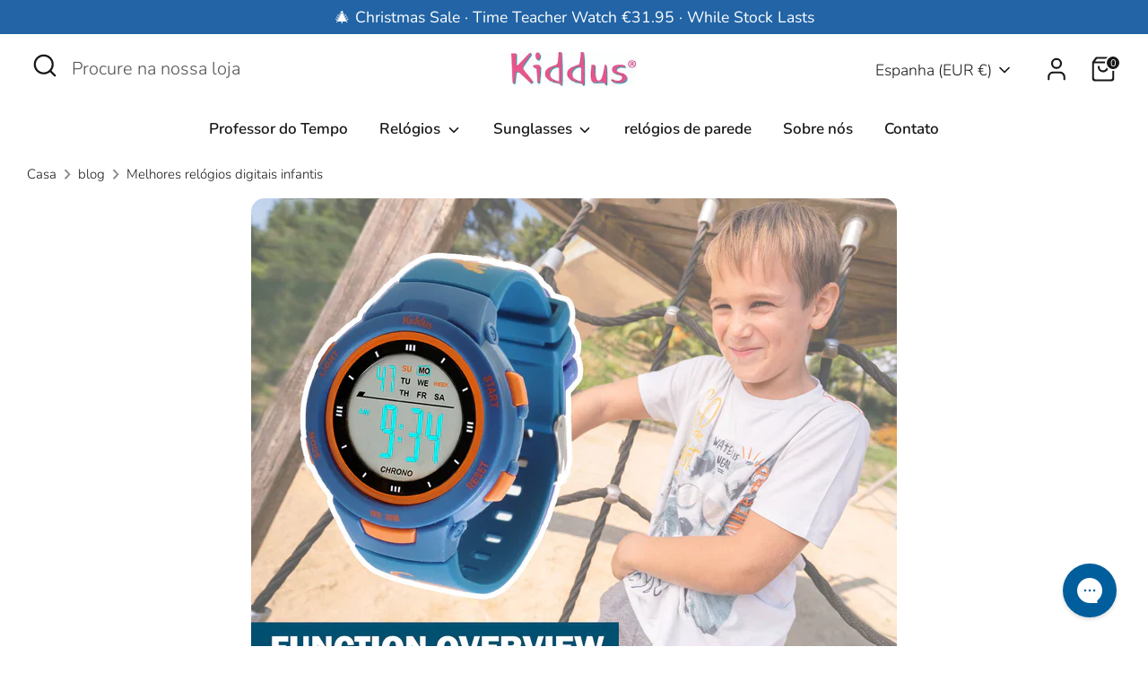

--- FILE ---
content_type: text/html; charset=utf-8
request_url: https://kiddus.com/pt/blogs/blog/best-kids-digital-watches
body_size: 65459
content:
<!doctype html>
<html class="no-js supports-no-cookies" lang="pt-PT">
<head>
  <!-- Boost 6.2.3 -->
  <meta charset="utf-8" />
<meta name="viewport" content="width=device-width,initial-scale=1.0" />
<meta http-equiv="X-UA-Compatible" content="IE=edge">

<link rel="preconnect" href="https://cdn.shopify.com" crossorigin>
<link rel="preconnect" href="https://fonts.shopify.com" crossorigin>
<link rel="preconnect" href="https://monorail-edge.shopifysvc.com"><link rel="preload" as="font" href="//kiddus.com/cdn/fonts/nunito/nunito_n3.c1d7c2242f5519d084eafc479d7cc132bcc8c480.woff2" type="font/woff2" crossorigin><link rel="preload" as="font" href="//kiddus.com/cdn/fonts/nunito/nunito_n6.1a6c50dce2e2b3b0d31e02dbd9146b5064bea503.woff2" type="font/woff2" crossorigin><link rel="preload" as="font" href="//kiddus.com/cdn/fonts/nunito/nunito_n7.37cf9b8cf43b3322f7e6e13ad2aad62ab5dc9109.woff2" type="font/woff2" crossorigin><link rel="preload" as="font" href="//kiddus.com/cdn/fonts/nunito/nunito_n6.1a6c50dce2e2b3b0d31e02dbd9146b5064bea503.woff2" type="font/woff2" crossorigin><link rel="preload" href="//kiddus.com/cdn/shop/t/35/assets/vendor.min.js?v=67207134794593361361741598656" as="script">
<link rel="preload" href="//kiddus.com/cdn/shop/t/35/assets/theme.js?v=48894961133382881861741598656" as="script"><link rel="canonical" href="https://kiddus.com/pt/blogs/blog/best-kids-digital-watches" /><link rel="icon" href="//kiddus.com/cdn/shop/files/favicon_15ffc35d-c1bf-4abe-9555-54877c48b4e5.jpg?crop=center&height=48&v=1685527226&width=48" type="image/jpg"><meta name="description" content="Conheça as principais características do melhor relógio digital infantil e os melhores designs. Pronto agora!">

  
  <title>
    【Melhores relógios digitais para crianças 2022】 - Kiddus Official
    
    
    
  </title>

  <meta property="og:site_name" content="Kiddus">
<meta property="og:url" content="https://kiddus.com/pt/blogs/blog/best-kids-digital-watches">
<meta property="og:title" content="【Melhores relógios digitais para crianças 2022】 - Kiddus Official">
<meta property="og:type" content="article">
<meta property="og:description" content="Conheça as principais características do melhor relógio digital infantil e os melhores designs. Pronto agora!"><meta property="og:image" content="http://kiddus.com/cdn/shop/articles/kids_digital_watch_1200x1200.webp?v=1664442465">
  <meta property="og:image:secure_url" content="https://kiddus.com/cdn/shop/articles/kids_digital_watch_1200x1200.webp?v=1664442465">
  <meta property="og:image:width" content="720">
  <meta property="og:image:height" content="720"><meta name="twitter:card" content="summary_large_image">
<meta name="twitter:title" content="【Melhores relógios digitais para crianças 2022】 - Kiddus Official">
<meta name="twitter:description" content="Conheça as principais características do melhor relógio digital infantil e os melhores designs. Pronto agora!">

<style>
    @font-face {
  font-family: Nunito;
  font-weight: 600;
  font-style: normal;
  font-display: fallback;
  src: url("//kiddus.com/cdn/fonts/nunito/nunito_n6.1a6c50dce2e2b3b0d31e02dbd9146b5064bea503.woff2") format("woff2"),
       url("//kiddus.com/cdn/fonts/nunito/nunito_n6.6b124f3eac46044b98c99f2feb057208e260962f.woff") format("woff");
}

    @font-face {
  font-family: Nunito;
  font-weight: 700;
  font-style: normal;
  font-display: fallback;
  src: url("//kiddus.com/cdn/fonts/nunito/nunito_n7.37cf9b8cf43b3322f7e6e13ad2aad62ab5dc9109.woff2") format("woff2"),
       url("//kiddus.com/cdn/fonts/nunito/nunito_n7.45cfcfadc6630011252d54d5f5a2c7c98f60d5de.woff") format("woff");
}

    @font-face {
  font-family: Nunito;
  font-weight: 300;
  font-style: normal;
  font-display: fallback;
  src: url("//kiddus.com/cdn/fonts/nunito/nunito_n3.c1d7c2242f5519d084eafc479d7cc132bcc8c480.woff2") format("woff2"),
       url("//kiddus.com/cdn/fonts/nunito/nunito_n3.d543cae3671591d99f8b7ed9ea9ca8387fc73b09.woff") format("woff");
}

    @font-face {
  font-family: Nunito;
  font-weight: 400;
  font-style: normal;
  font-display: fallback;
  src: url("//kiddus.com/cdn/fonts/nunito/nunito_n4.fc49103dc396b42cae9460289072d384b6c6eb63.woff2") format("woff2"),
       url("//kiddus.com/cdn/fonts/nunito/nunito_n4.5d26d13beeac3116db2479e64986cdeea4c8fbdd.woff") format("woff");
}

    @font-face {
  font-family: Nunito;
  font-weight: 300;
  font-style: italic;
  font-display: fallback;
  src: url("//kiddus.com/cdn/fonts/nunito/nunito_i3.11db3ddffd5485d801b7a5d8a24c3b0e446751f1.woff2") format("woff2"),
       url("//kiddus.com/cdn/fonts/nunito/nunito_i3.7f37c552f86f3fb4c0aae0353840b033f9f464a0.woff") format("woff");
}

    @font-face {
  font-family: Nunito;
  font-weight: 400;
  font-style: italic;
  font-display: fallback;
  src: url("//kiddus.com/cdn/fonts/nunito/nunito_i4.fd53bf99043ab6c570187ed42d1b49192135de96.woff2") format("woff2"),
       url("//kiddus.com/cdn/fonts/nunito/nunito_i4.cb3876a003a73aaae5363bb3e3e99d45ec598cc6.woff") format("woff");
}

    @font-face {
  font-family: Nunito;
  font-weight: 600;
  font-style: normal;
  font-display: fallback;
  src: url("//kiddus.com/cdn/fonts/nunito/nunito_n6.1a6c50dce2e2b3b0d31e02dbd9146b5064bea503.woff2") format("woff2"),
       url("//kiddus.com/cdn/fonts/nunito/nunito_n6.6b124f3eac46044b98c99f2feb057208e260962f.woff") format("woff");
}

  </style>

  <link href="//kiddus.com/cdn/shop/t/35/assets/styles.css?v=66749275170162808751764756408" rel="stylesheet" type="text/css" media="all" />

<link rel="stylesheet" href="//kiddus.com/cdn/shop/t/35/assets/swatches.css?v=172966791853038314591741598656" media="print" onload="this.media='all'">
    <noscript><link rel="stylesheet" href="//kiddus.com/cdn/shop/t/35/assets/swatches.css?v=172966791853038314591741598656"></noscript><script>
    document.documentElement.className = document.documentElement.className.replace('no-js', 'js');
    window.theme = window.theme || {};
    window.slate = window.slate || {};
    theme.moneyFormatWithCodeForProductsPreference = "€{{amount_with_comma_separator}}";
    theme.moneyFormatWithCodeForCartPreference = "€{{amount_with_comma_separator}}";
    theme.moneyFormat = "€{{amount_with_comma_separator}}";
    theme.strings = {
      addToCart: "Adicionar ao carrinho",
      unavailable: "Indisponível",
      addressError: "Não é possível localizar o endereço",
      addressNoResults: "Nenhum resultado para este endereço",
      addressQueryLimit: "Você excedeu a cota de uso da API do Google. Considere a atualização para um \u003ca href=\"https:\/\/developers.google.com\/maps\/premium\/usage-limits\"\u003ePlano Premium\u003c\/a\u003e.",
      authError: "Houve um problema autenticação de sua conta do Google Maps.",
      addingToCart: "Adicionando",
      addedToCart: "Adicionado",
      productPreorder: "Pedido antecipado",
      addedToCartPopupTitle: "Adicionado:",
      addedToCartPopupItems: "Quantidade",
      addedToCartPopupSubtotal: "Subtotal",
      addedToCartPopupGoToCart: "Finalizar pedido",
      cartTermsNotChecked: "Você deve concordar com os termos e condições antes de continuar.",
      searchLoading: "Carregando",
      searchMoreResults: "Ver todos os resultados",
      searchNoResults: "Nenhum resultado",
      priceFrom: "A partir de",
      quantityTooHigh: "Você só pode ter [[ quantity ]] no seu carrinho",
      onSale: "Em promoção",
      soldOut: "Esgotado",
      in_stock: "Em stock",
      low_stock: "Stock limitado",
      only_x_left: "[[ quantity ]] em estoque",
      single_unit_available: "1 unidade disponível",
      x_units_available: "[[ quantity ]] unidades disponíveis",
      unitPriceSeparator: " \/ ",
      close: "Perto",
      cart_shipping_calculator_hide_calculator: "Ocultar calculadora de envio",
      cart_shipping_calculator_title: "Obtenha estimativas de envio",
      cart_general_hide_note: "Ocultar instruções para o vendedor",
      cart_general_show_note: "Adicione instruções para o vendedor",
      previous: "Anterior",
      next: "Próxima"
    };
    theme.routes = {
      account_login_url: '/pt/account/login',
      account_register_url: '/pt/account/register',
      account_addresses_url: '/pt/account/addresses',
      search_url: '/pt/search',
      cart_url: '/pt/cart',
      cart_add_url: '/pt/cart/add',
      cart_change_url: '/pt/cart/change',
      product_recommendations_url: '/pt/recommendations/products'
    };
    theme.settings = {
      dynamicQtyOpts: false,
      saleLabelEnabled: true,
      soldLabelEnabled: true,
      onAddToCart: "ajax"
    };
  </script><script>window.performance && window.performance.mark && window.performance.mark('shopify.content_for_header.start');</script><meta name="google-site-verification" content="6UWLYXHJjcKkhRmf-lltS5eRTUxrruRg8E-BLnVhtY8">
<meta name="google-site-verification" content="eVxGINNr7kIGICwl2KaU8vSEmncH2MeWQ-mRSvYAKvM">
<meta name="google-site-verification" content="rMar1moCe4jd0fQ_z8PBX_BGuVMivlcUmdd7fxrTgPs">
<meta name="facebook-domain-verification" content="av4rlggt8vii6jq0tkgmubxs9gt2t9">
<meta id="shopify-digital-wallet" name="shopify-digital-wallet" content="/7743537242/digital_wallets/dialog">
<meta name="shopify-checkout-api-token" content="63667d9df7f9da620f15cb587a63fe83">
<meta id="in-context-paypal-metadata" data-shop-id="7743537242" data-venmo-supported="false" data-environment="production" data-locale="en_US" data-paypal-v4="true" data-currency="EUR">
<link rel="alternate" type="application/atom+xml" title="Feed" href="/pt/blogs/blog.atom" />
<script async="async" src="/checkouts/internal/preloads.js?locale=pt-ES"></script>
<link rel="preconnect" href="https://shop.app" crossorigin="anonymous">
<script async="async" src="https://shop.app/checkouts/internal/preloads.js?locale=pt-ES&shop_id=7743537242" crossorigin="anonymous"></script>
<script id="apple-pay-shop-capabilities" type="application/json">{"shopId":7743537242,"countryCode":"ES","currencyCode":"EUR","merchantCapabilities":["supports3DS"],"merchantId":"gid:\/\/shopify\/Shop\/7743537242","merchantName":"Kiddus","requiredBillingContactFields":["postalAddress","email"],"requiredShippingContactFields":["postalAddress","email"],"shippingType":"shipping","supportedNetworks":["visa","maestro","masterCard"],"total":{"type":"pending","label":"Kiddus","amount":"1.00"},"shopifyPaymentsEnabled":true,"supportsSubscriptions":true}</script>
<script id="shopify-features" type="application/json">{"accessToken":"63667d9df7f9da620f15cb587a63fe83","betas":["rich-media-storefront-analytics"],"domain":"kiddus.com","predictiveSearch":true,"shopId":7743537242,"locale":"pt-pt"}</script>
<script>var Shopify = Shopify || {};
Shopify.shop = "kiddus.myshopify.com";
Shopify.locale = "pt-PT";
Shopify.currency = {"active":"EUR","rate":"1.0"};
Shopify.country = "ES";
Shopify.theme = {"name":"Copia de Kiddus Store (DEV)","id":179697910103,"schema_name":"Boost","schema_version":"6.2.3","theme_store_id":863,"role":"main"};
Shopify.theme.handle = "null";
Shopify.theme.style = {"id":null,"handle":null};
Shopify.cdnHost = "kiddus.com/cdn";
Shopify.routes = Shopify.routes || {};
Shopify.routes.root = "/pt/";</script>
<script type="module">!function(o){(o.Shopify=o.Shopify||{}).modules=!0}(window);</script>
<script>!function(o){function n(){var o=[];function n(){o.push(Array.prototype.slice.apply(arguments))}return n.q=o,n}var t=o.Shopify=o.Shopify||{};t.loadFeatures=n(),t.autoloadFeatures=n()}(window);</script>
<script>
  window.ShopifyPay = window.ShopifyPay || {};
  window.ShopifyPay.apiHost = "shop.app\/pay";
  window.ShopifyPay.redirectState = null;
</script>
<script id="shop-js-analytics" type="application/json">{"pageType":"article"}</script>
<script defer="defer" async type="module" src="//kiddus.com/cdn/shopifycloud/shop-js/modules/v2/client.init-shop-cart-sync_KRj3F0UO.pt-PT.esm.js"></script>
<script defer="defer" async type="module" src="//kiddus.com/cdn/shopifycloud/shop-js/modules/v2/chunk.common_Cn2JqjVl.esm.js"></script>
<script type="module">
  await import("//kiddus.com/cdn/shopifycloud/shop-js/modules/v2/client.init-shop-cart-sync_KRj3F0UO.pt-PT.esm.js");
await import("//kiddus.com/cdn/shopifycloud/shop-js/modules/v2/chunk.common_Cn2JqjVl.esm.js");

  window.Shopify.SignInWithShop?.initShopCartSync?.({"fedCMEnabled":true,"windoidEnabled":true});

</script>
<script>
  window.Shopify = window.Shopify || {};
  if (!window.Shopify.featureAssets) window.Shopify.featureAssets = {};
  window.Shopify.featureAssets['shop-js'] = {"shop-cart-sync":["modules/v2/client.shop-cart-sync_CykLwh-W.pt-PT.esm.js","modules/v2/chunk.common_Cn2JqjVl.esm.js"],"init-fed-cm":["modules/v2/client.init-fed-cm_Co08_Tcp.pt-PT.esm.js","modules/v2/chunk.common_Cn2JqjVl.esm.js"],"init-windoid":["modules/v2/client.init-windoid_U-0AJ5dN.pt-PT.esm.js","modules/v2/chunk.common_Cn2JqjVl.esm.js"],"init-shop-email-lookup-coordinator":["modules/v2/client.init-shop-email-lookup-coordinator_B7gE7EWI.pt-PT.esm.js","modules/v2/chunk.common_Cn2JqjVl.esm.js"],"shop-cash-offers":["modules/v2/client.shop-cash-offers_hZnO2RkD.pt-PT.esm.js","modules/v2/chunk.common_Cn2JqjVl.esm.js","modules/v2/chunk.modal_C3pdO-p0.esm.js"],"shop-button":["modules/v2/client.shop-button_DEgUdZny.pt-PT.esm.js","modules/v2/chunk.common_Cn2JqjVl.esm.js"],"shop-toast-manager":["modules/v2/client.shop-toast-manager_-LkB1TQF.pt-PT.esm.js","modules/v2/chunk.common_Cn2JqjVl.esm.js"],"avatar":["modules/v2/client.avatar_BTnouDA3.pt-PT.esm.js"],"pay-button":["modules/v2/client.pay-button_CuYrJN4y.pt-PT.esm.js","modules/v2/chunk.common_Cn2JqjVl.esm.js"],"init-shop-cart-sync":["modules/v2/client.init-shop-cart-sync_KRj3F0UO.pt-PT.esm.js","modules/v2/chunk.common_Cn2JqjVl.esm.js"],"shop-login-button":["modules/v2/client.shop-login-button_CY3fTtW0.pt-PT.esm.js","modules/v2/chunk.common_Cn2JqjVl.esm.js","modules/v2/chunk.modal_C3pdO-p0.esm.js"],"init-customer-accounts-sign-up":["modules/v2/client.init-customer-accounts-sign-up_CqkTIq_4.pt-PT.esm.js","modules/v2/client.shop-login-button_CY3fTtW0.pt-PT.esm.js","modules/v2/chunk.common_Cn2JqjVl.esm.js","modules/v2/chunk.modal_C3pdO-p0.esm.js"],"init-shop-for-new-customer-accounts":["modules/v2/client.init-shop-for-new-customer-accounts_COiWvTOq.pt-PT.esm.js","modules/v2/client.shop-login-button_CY3fTtW0.pt-PT.esm.js","modules/v2/chunk.common_Cn2JqjVl.esm.js","modules/v2/chunk.modal_C3pdO-p0.esm.js"],"init-customer-accounts":["modules/v2/client.init-customer-accounts_DEh9tIi9.pt-PT.esm.js","modules/v2/client.shop-login-button_CY3fTtW0.pt-PT.esm.js","modules/v2/chunk.common_Cn2JqjVl.esm.js","modules/v2/chunk.modal_C3pdO-p0.esm.js"],"shop-follow-button":["modules/v2/client.shop-follow-button_DRlc_fGS.pt-PT.esm.js","modules/v2/chunk.common_Cn2JqjVl.esm.js","modules/v2/chunk.modal_C3pdO-p0.esm.js"],"checkout-modal":["modules/v2/client.checkout-modal_CU3QkQoJ.pt-PT.esm.js","modules/v2/chunk.common_Cn2JqjVl.esm.js","modules/v2/chunk.modal_C3pdO-p0.esm.js"],"lead-capture":["modules/v2/client.lead-capture_C9ecUGJs.pt-PT.esm.js","modules/v2/chunk.common_Cn2JqjVl.esm.js","modules/v2/chunk.modal_C3pdO-p0.esm.js"],"shop-login":["modules/v2/client.shop-login_8DQ7tUg1.pt-PT.esm.js","modules/v2/chunk.common_Cn2JqjVl.esm.js","modules/v2/chunk.modal_C3pdO-p0.esm.js"],"payment-terms":["modules/v2/client.payment-terms_H8Hdib5y.pt-PT.esm.js","modules/v2/chunk.common_Cn2JqjVl.esm.js","modules/v2/chunk.modal_C3pdO-p0.esm.js"]};
</script>
<script>(function() {
  var isLoaded = false;
  function asyncLoad() {
    if (isLoaded) return;
    isLoaded = true;
    var urls = ["https:\/\/config.gorgias.chat\/bundle-loader\/01H5MF4YSR61XHAV73S8F3Z7RA?source=shopify1click\u0026shop=kiddus.myshopify.com","https:\/\/loox.io\/widget\/P77R6Qns-e\/loox.1736432017777.js?shop=kiddus.myshopify.com","https:\/\/cdn.9gtb.com\/loader.js?g_cvt_id=dfd04994-e39b-4aac-ab13-8a31b9d5cf48\u0026shop=kiddus.myshopify.com","https:\/\/boostsales.apps.avada.io\/scripttag\/avada-tracking.min.js?shop=kiddus.myshopify.com"];
    for (var i = 0; i < urls.length; i++) {
      var s = document.createElement('script');
      s.type = 'text/javascript';
      s.async = true;
      s.src = urls[i];
      var x = document.getElementsByTagName('script')[0];
      x.parentNode.insertBefore(s, x);
    }
  };
  if(window.attachEvent) {
    window.attachEvent('onload', asyncLoad);
  } else {
    window.addEventListener('load', asyncLoad, false);
  }
})();</script>
<script id="__st">var __st={"a":7743537242,"offset":3600,"reqid":"a7620002-5486-41eb-ac63-5aedf7d4907d-1768913161","pageurl":"kiddus.com\/pt\/blogs\/blog\/best-kids-digital-watches","s":"articles-587789074644","u":"46f524ed92fe","p":"article","rtyp":"article","rid":587789074644};</script>
<script>window.ShopifyPaypalV4VisibilityTracking = true;</script>
<script id="captcha-bootstrap">!function(){'use strict';const t='contact',e='account',n='new_comment',o=[[t,t],['blogs',n],['comments',n],[t,'customer']],c=[[e,'customer_login'],[e,'guest_login'],[e,'recover_customer_password'],[e,'create_customer']],r=t=>t.map((([t,e])=>`form[action*='/${t}']:not([data-nocaptcha='true']) input[name='form_type'][value='${e}']`)).join(','),a=t=>()=>t?[...document.querySelectorAll(t)].map((t=>t.form)):[];function s(){const t=[...o],e=r(t);return a(e)}const i='password',u='form_key',d=['recaptcha-v3-token','g-recaptcha-response','h-captcha-response',i],f=()=>{try{return window.sessionStorage}catch{return}},m='__shopify_v',_=t=>t.elements[u];function p(t,e,n=!1){try{const o=window.sessionStorage,c=JSON.parse(o.getItem(e)),{data:r}=function(t){const{data:e,action:n}=t;return t[m]||n?{data:e,action:n}:{data:t,action:n}}(c);for(const[e,n]of Object.entries(r))t.elements[e]&&(t.elements[e].value=n);n&&o.removeItem(e)}catch(o){console.error('form repopulation failed',{error:o})}}const l='form_type',E='cptcha';function T(t){t.dataset[E]=!0}const w=window,h=w.document,L='Shopify',v='ce_forms',y='captcha';let A=!1;((t,e)=>{const n=(g='f06e6c50-85a8-45c8-87d0-21a2b65856fe',I='https://cdn.shopify.com/shopifycloud/storefront-forms-hcaptcha/ce_storefront_forms_captcha_hcaptcha.v1.5.2.iife.js',D={infoText:'Protegido por hCaptcha',privacyText:'Privacidade',termsText:'Termos'},(t,e,n)=>{const o=w[L][v],c=o.bindForm;if(c)return c(t,g,e,D).then(n);var r;o.q.push([[t,g,e,D],n]),r=I,A||(h.body.append(Object.assign(h.createElement('script'),{id:'captcha-provider',async:!0,src:r})),A=!0)});var g,I,D;w[L]=w[L]||{},w[L][v]=w[L][v]||{},w[L][v].q=[],w[L][y]=w[L][y]||{},w[L][y].protect=function(t,e){n(t,void 0,e),T(t)},Object.freeze(w[L][y]),function(t,e,n,w,h,L){const[v,y,A,g]=function(t,e,n){const i=e?o:[],u=t?c:[],d=[...i,...u],f=r(d),m=r(i),_=r(d.filter((([t,e])=>n.includes(e))));return[a(f),a(m),a(_),s()]}(w,h,L),I=t=>{const e=t.target;return e instanceof HTMLFormElement?e:e&&e.form},D=t=>v().includes(t);t.addEventListener('submit',(t=>{const e=I(t);if(!e)return;const n=D(e)&&!e.dataset.hcaptchaBound&&!e.dataset.recaptchaBound,o=_(e),c=g().includes(e)&&(!o||!o.value);(n||c)&&t.preventDefault(),c&&!n&&(function(t){try{if(!f())return;!function(t){const e=f();if(!e)return;const n=_(t);if(!n)return;const o=n.value;o&&e.removeItem(o)}(t);const e=Array.from(Array(32),(()=>Math.random().toString(36)[2])).join('');!function(t,e){_(t)||t.append(Object.assign(document.createElement('input'),{type:'hidden',name:u})),t.elements[u].value=e}(t,e),function(t,e){const n=f();if(!n)return;const o=[...t.querySelectorAll(`input[type='${i}']`)].map((({name:t})=>t)),c=[...d,...o],r={};for(const[a,s]of new FormData(t).entries())c.includes(a)||(r[a]=s);n.setItem(e,JSON.stringify({[m]:1,action:t.action,data:r}))}(t,e)}catch(e){console.error('failed to persist form',e)}}(e),e.submit())}));const S=(t,e)=>{t&&!t.dataset[E]&&(n(t,e.some((e=>e===t))),T(t))};for(const o of['focusin','change'])t.addEventListener(o,(t=>{const e=I(t);D(e)&&S(e,y())}));const B=e.get('form_key'),M=e.get(l),P=B&&M;t.addEventListener('DOMContentLoaded',(()=>{const t=y();if(P)for(const e of t)e.elements[l].value===M&&p(e,B);[...new Set([...A(),...v().filter((t=>'true'===t.dataset.shopifyCaptcha))])].forEach((e=>S(e,t)))}))}(h,new URLSearchParams(w.location.search),n,t,e,['guest_login'])})(!0,!0)}();</script>
<script integrity="sha256-4kQ18oKyAcykRKYeNunJcIwy7WH5gtpwJnB7kiuLZ1E=" data-source-attribution="shopify.loadfeatures" defer="defer" src="//kiddus.com/cdn/shopifycloud/storefront/assets/storefront/load_feature-a0a9edcb.js" crossorigin="anonymous"></script>
<script crossorigin="anonymous" defer="defer" src="//kiddus.com/cdn/shopifycloud/storefront/assets/shopify_pay/storefront-65b4c6d7.js?v=20250812"></script>
<script data-source-attribution="shopify.dynamic_checkout.dynamic.init">var Shopify=Shopify||{};Shopify.PaymentButton=Shopify.PaymentButton||{isStorefrontPortableWallets:!0,init:function(){window.Shopify.PaymentButton.init=function(){};var t=document.createElement("script");t.src="https://kiddus.com/cdn/shopifycloud/portable-wallets/latest/portable-wallets.pt-pt.js",t.type="module",document.head.appendChild(t)}};
</script>
<script data-source-attribution="shopify.dynamic_checkout.buyer_consent">
  function portableWalletsHideBuyerConsent(e){var t=document.getElementById("shopify-buyer-consent"),n=document.getElementById("shopify-subscription-policy-button");t&&n&&(t.classList.add("hidden"),t.setAttribute("aria-hidden","true"),n.removeEventListener("click",e))}function portableWalletsShowBuyerConsent(e){var t=document.getElementById("shopify-buyer-consent"),n=document.getElementById("shopify-subscription-policy-button");t&&n&&(t.classList.remove("hidden"),t.removeAttribute("aria-hidden"),n.addEventListener("click",e))}window.Shopify?.PaymentButton&&(window.Shopify.PaymentButton.hideBuyerConsent=portableWalletsHideBuyerConsent,window.Shopify.PaymentButton.showBuyerConsent=portableWalletsShowBuyerConsent);
</script>
<script data-source-attribution="shopify.dynamic_checkout.cart.bootstrap">document.addEventListener("DOMContentLoaded",(function(){function t(){return document.querySelector("shopify-accelerated-checkout-cart, shopify-accelerated-checkout")}if(t())Shopify.PaymentButton.init();else{new MutationObserver((function(e,n){t()&&(Shopify.PaymentButton.init(),n.disconnect())})).observe(document.body,{childList:!0,subtree:!0})}}));
</script>
<script id='scb4127' type='text/javascript' async='' src='https://kiddus.com/cdn/shopifycloud/privacy-banner/storefront-banner.js'></script><link id="shopify-accelerated-checkout-styles" rel="stylesheet" media="screen" href="https://kiddus.com/cdn/shopifycloud/portable-wallets/latest/accelerated-checkout-backwards-compat.css" crossorigin="anonymous">
<style id="shopify-accelerated-checkout-cart">
        #shopify-buyer-consent {
  margin-top: 1em;
  display: inline-block;
  width: 100%;
}

#shopify-buyer-consent.hidden {
  display: none;
}

#shopify-subscription-policy-button {
  background: none;
  border: none;
  padding: 0;
  text-decoration: underline;
  font-size: inherit;
  cursor: pointer;
}

#shopify-subscription-policy-button::before {
  box-shadow: none;
}

      </style>

<script>window.performance && window.performance.mark && window.performance.mark('shopify.content_for_header.end');</script>

  <link rel="alternate" hreflang="x-default" href="https://kiddus.com/"/>
  <link rel="alternate" hreflang="es-ES" href="https://kiddus.com/es"/>
  <link rel="alternate" hreflang="fr-FR" href="https://kiddus.com/fr"/>
  <link rel="alternate" hreflang="de-DE" href="https://kiddus.com/de"/>
  <link rel="alternate" hreflang="it-IT" href="https://kiddus.com/it"/>
  <link rel="alternate" hreflang="pt-PT" href="https://kiddus.com/pt"/>
  <link rel="alternate" hreflang="en-US" href="https://kiddus.com/"/>
  <link rel="alternate" hreflang="en-GB" href="https://kiddus.com/"/>
<!-- BEGIN app block: shopify://apps/klaviyo-email-marketing-sms/blocks/klaviyo-onsite-embed/2632fe16-c075-4321-a88b-50b567f42507 -->












  <script async src="https://static.klaviyo.com/onsite/js/SY943K/klaviyo.js?company_id=SY943K"></script>
  <script>!function(){if(!window.klaviyo){window._klOnsite=window._klOnsite||[];try{window.klaviyo=new Proxy({},{get:function(n,i){return"push"===i?function(){var n;(n=window._klOnsite).push.apply(n,arguments)}:function(){for(var n=arguments.length,o=new Array(n),w=0;w<n;w++)o[w]=arguments[w];var t="function"==typeof o[o.length-1]?o.pop():void 0,e=new Promise((function(n){window._klOnsite.push([i].concat(o,[function(i){t&&t(i),n(i)}]))}));return e}}})}catch(n){window.klaviyo=window.klaviyo||[],window.klaviyo.push=function(){var n;(n=window._klOnsite).push.apply(n,arguments)}}}}();</script>

  




  <script>
    window.klaviyoReviewsProductDesignMode = false
  </script>







<!-- END app block --><!-- BEGIN app block: shopify://apps/planet-discounts-upsells/blocks/widgets/7760a1dc-aa67-41be-af44-a96da1e75b18 -->


<script src="https://planet-platform.s3.eu-central-1.amazonaws.com/scripts/planet-promotions.js" defer></script>
<!-- BEGIN app snippet: common-data-to-window -->
<script id="">
  (function() {
    window.PlanetDataset = window.PlanetDataset || {};

    // Storefront API client setup
    window.PlanetDataset.storefrontApiClient = {
      storeDomain: "kiddus.com",
      publicAccessToken: "52b3c7b1725cbf1a285ee60747cfa3d6",
    };

    

    window.PlanetDataset.localization = {
      country: "ES",
      language: "PT_PT",
    }

    
    // Formatting utilities
    const sampleUnformatted = 123456;
    const sampleFormatted = "1.234,56";
    const sampleFormat = "€{{amount_with_comma_separator}}";
    window.PlanetDataset.format = {
      sampleUnformatted,
      sampleFormatted,
      sampleFormat,
      moneyFormat: "€{{amount_with_comma_separator}}"
    }

    const formatProportion = function(amount) {
      return `${Math.round((1 - amount) * 100)}%`;
    };

    // Assign formatting functions to the window object
    window.PlanetDataset.format = window.PlanetDataset.format || {};
    window.PlanetDataset.format.toShopifyProportion = formatProportion;

    // Additional advanced options
    
    window.PlanetDataset.advancedOptionsValues = {
      "customer.has_account": false,
      "customer.total_spent": 0,
      "localization.market.handle": "es",
      "customer.tags": [],
      "customer.orders_count": 0,
      "product.selling_plan_groups": false
    };
    })();
</script><!-- END app snippet -->


<script>
  window.PlanetDataset = window.PlanetDataset || {};
  window.PlanetDataset.settings = {
    ...{"formSelector":"form:has([name='id']):has(button[type='submit'])","buttonSelector":"button[type='submit']","freeGiftVersion":"v1","modalHeaderText":"Select an alternative","modalButtonText":"Select"},
    isDesignMode: false
  }
</script>


  <script>
    window.PlanetDataset.freeGift = {
      rules: [
        
      ].map(
        (rule) => {
          if (rule.limitDiscountCount === true) {
            return rule
          }
          if (rule.limitDiscountCount === false) {
            return { ...rule, limitDiscountCount: true, maxDiscountCount: Infinity}
          }
          return { ...rule, limitDiscountCount: true, maxDiscountCount: 1 }
        }
      ),
      cart: {"note":null,"attributes":{},"original_total_price":0,"total_price":0,"total_discount":0,"total_weight":0.0,"item_count":0,"items":[],"requires_shipping":false,"currency":"EUR","items_subtotal_price":0,"cart_level_discount_applications":[],"checkout_charge_amount":0},
    }
  </script>


  <script src="https://cdn.shopify.com/extensions/019bda10-3272-72f5-a334-33281054a4be/shopify-app-extensions-275/assets/free-gift-v1.js" defer></script>



<script src="https://cdn.shopify.com/extensions/019bda10-3272-72f5-a334-33281054a4be/shopify-app-extensions-275/assets/solid-global.umd.js" defer></script>
<script src="https://cdn.shopify.com/extensions/019bda10-3272-72f5-a334-33281054a4be/shopify-app-extensions-275/assets/planet-utils.umd.js" defer></script>      

<script src="https://cdn.shopify.com/extensions/019bda10-3272-72f5-a334-33281054a4be/shopify-app-extensions-275/assets/shopify-app-widgets.umd.js" defer></script>



<!-- END app block --><!-- BEGIN app block: shopify://apps/t-lab-ai-language-translate/blocks/custom_translations/b5b83690-efd4-434d-8c6a-a5cef4019faf --><!-- BEGIN app snippet: custom_translation_scripts --><script>
(()=>{var o=/\([0-9]+?\)$/,M=/\r?\n|\r|\t|\xa0|\u200B|\u200E|&nbsp;| /g,v=/<\/?[a-z][\s\S]*>/i,t=/^(https?:\/\/|\/\/)[^\s/$.?#].[^\s]*$/i,k=/\{\{\s*([a-zA-Z_]\w*)\s*\}\}/g,p=/\{\{\s*([a-zA-Z_]\w*)\s*\}\}/,r=/^(https:)?\/\/cdn\.shopify\.com\/(.+)\.(png|jpe?g|gif|webp|svgz?|bmp|tiff?|ico|avif)/i,e=/^(https:)?\/\/cdn\.shopify\.com/i,a=/\b(?:https?|ftp)?:?\/\/?[^\s\/]+\/[^\s]+\.(?:png|jpe?g|gif|webp|svgz?|bmp|tiff?|ico|avif)\b/i,I=/url\(['"]?(.*?)['"]?\)/,m="__label:",i=document.createElement("textarea"),u={t:["src","data-src","data-source","data-href","data-zoom","data-master","data-bg","base-src"],i:["srcset","data-srcset"],o:["href","data-href"],u:["href","data-href","data-src","data-zoom"]},g=new Set(["img","picture","button","p","a","input"]),h=16.67,s=function(n){return n.nodeType===Node.ELEMENT_NODE},c=function(n){return n.nodeType===Node.TEXT_NODE};function w(n){return r.test(n.trim())||a.test(n.trim())}function b(n){return(n=>(n=n.trim(),t.test(n)))(n)||e.test(n.trim())}var l=function(n){return!n||0===n.trim().length};function j(n){return i.innerHTML=n,i.value}function T(n){return A(j(n))}function A(n){return n.trim().replace(o,"").replace(M,"").trim()}var _=1e3;function D(n){n=n.trim().replace(M,"").replace(/&amp;/g,"&").replace(/&gt;/g,">").replace(/&lt;/g,"<").trim();return n.length>_?N(n):n}function E(n){return n.trim().toLowerCase().replace(/^https:/i,"")}function N(n){for(var t=5381,r=0;r<n.length;r++)t=(t<<5)+t^n.charCodeAt(r);return(t>>>0).toString(36)}function f(n){for(var t=document.createElement("template"),r=(t.innerHTML=n,["SCRIPT","IFRAME","OBJECT","EMBED","LINK","META"]),e=/^(on\w+|srcdoc|style)$/i,a=document.createTreeWalker(t.content,NodeFilter.SHOW_ELEMENT),i=a.nextNode();i;i=a.nextNode()){var o=i;if(r.includes(o.nodeName))o.remove();else for(var u=o.attributes.length-1;0<=u;--u)e.test(o.attributes[u].name)&&o.removeAttribute(o.attributes[u].name)}return t.innerHTML}function d(n,t,r){void 0===r&&(r=20);for(var e=n,a=0;e&&e.parentElement&&a<r;){for(var i=e.parentElement,o=0,u=t;o<u.length;o++)for(var s=u[o],c=0,l=s.l;c<l.length;c++){var f=l[c];switch(f.type){case"class":for(var d=0,v=i.classList;d<v.length;d++){var p=v[d];if(f.value.test(p))return s.label}break;case"id":if(i.id&&f.value.test(i.id))return s.label;break;case"attribute":if(i.hasAttribute(f.name)){if(!f.value)return s.label;var m=i.getAttribute(f.name);if(m&&f.value.test(m))return s.label}}}e=i,a++}return"unknown"}function y(n,t){var r,e,a;"function"==typeof window.fetch&&"AbortController"in window?(r=new AbortController,e=setTimeout(function(){return r.abort()},3e3),fetch(n,{credentials:"same-origin",signal:r.signal}).then(function(n){return clearTimeout(e),n.ok?n.json():Promise.reject(n)}).then(t).catch(console.error)):((a=new XMLHttpRequest).onreadystatechange=function(){4===a.readyState&&200===a.status&&t(JSON.parse(a.responseText))},a.open("GET",n,!0),a.timeout=3e3,a.send())}function O(){var l=/([^\s]+)\.(png|jpe?g|gif|webp|svgz?|bmp|tiff?|ico|avif)$/i,f=/_(\{width\}x*|\{width\}x\{height\}|\d{3,4}x\d{3,4}|\d{3,4}x|x\d{3,4}|pinco|icon|thumb|small|compact|medium|large|grande|original|master)(_crop_\w+)*(@[2-3]x)*(.progressive)*$/i,d=/^(https?|ftp|file):\/\//i;function r(n){var t,r="".concat(n.path).concat(n.v).concat(null!=(r=n.size)?r:"",".").concat(n.p);return n.m&&(r="".concat(n.path).concat(n.m,"/").concat(n.v).concat(null!=(t=n.size)?t:"",".").concat(n.p)),n.host&&(r="".concat(null!=(t=n.protocol)?t:"","//").concat(n.host).concat(r)),n.g&&(r+=n.g),r}return{h:function(n){var t=!0,r=(d.test(n)||n.startsWith("//")||(t=!1,n="https://example.com"+n),t);n.startsWith("//")&&(r=!1,n="https:"+n);try{new URL(n)}catch(n){return null}var e,a,i,o,u,s,n=new URL(n),c=n.pathname.split("/").filter(function(n){return n});return c.length<1||(a=c.pop(),e=null!=(e=c.pop())?e:null,null===(a=a.match(l)))?null:(s=a[1],a=a[2],i=s.match(f),o=s,(u=null)!==i&&(o=s.substring(0,i.index),u=i[0]),s=0<c.length?"/"+c.join("/")+"/":"/",{protocol:r?n.protocol:null,host:t?n.host:null,path:s,g:n.search,m:e,v:o,size:u,p:a,version:n.searchParams.get("v"),width:n.searchParams.get("width")})},T:r,S:function(n){return(n.m?"/".concat(n.m,"/"):"/").concat(n.v,".").concat(n.p)},M:function(n){return(n.m?"/".concat(n.m,"/"):"/").concat(n.v,".").concat(n.p,"?v=").concat(n.version||"0")},k:function(n,t){return r({protocol:t.protocol,host:t.host,path:t.path,g:t.g,m:t.m,v:t.v,size:n.size,p:t.p,version:t.version,width:t.width})}}}var x,S,C={},H={};function q(p,n){var m=new Map,g=new Map,i=new Map,r=new Map,e=new Map,a=new Map,o=new Map,u=function(n){return n.toLowerCase().replace(/[\s\W_]+/g,"")},s=new Set(n.A.map(u)),c=0,l=!1,f=!1,d=O();function v(n,t,r){s.has(u(n))||n&&t&&(r.set(n,t),l=!0)}function t(n,t){if(n&&n.trim()&&0!==m.size){var r=A(n),e=H[r];if(e&&(p.log("dictionary",'Overlapping text: "'.concat(n,'" related to html: "').concat(e,'"')),t)&&(n=>{if(n)for(var t=h(n.outerHTML),r=t._,e=(t.I||(r=0),n.parentElement),a=0;e&&a<5;){var i=h(e.outerHTML),o=i.I,i=i._;if(o){if(p.log("dictionary","Ancestor depth ".concat(a,": overlap score=").concat(i.toFixed(3),", base=").concat(r.toFixed(3))),r<i)return 1;if(i<r&&0<r)return}e=e.parentElement,a++}})(t))p.log("dictionary",'Skipping text translation for "'.concat(n,'" because an ancestor HTML translation exists'));else{e=m.get(r);if(e)return e;var a=n;if(a&&a.trim()&&0!==g.size){for(var i,o,u,s=g.entries(),c=s.next();!c.done;){var l=c.value[0],f=c.value[1],d=a.trim().match(l);if(d&&1<d.length){i=l,o=f,u=d;break}c=s.next()}if(i&&o&&u){var v=u.slice(1),t=o.match(k);if(t&&t.length===v.length)return t.reduce(function(n,t,r){return n.replace(t,v[r])},o)}}}}return null}function h(n){var r,e,a;return!n||!n.trim()||0===i.size?{I:null,_:0}:(r=D(n),a=0,(e=null)!=(n=i.get(r))?{I:n,_:1}:(i.forEach(function(n,t){-1!==t.indexOf(r)&&(t=r.length/t.length,a<t)&&(a=t,e=n)}),{I:e,_:a}))}function w(n){return n&&n.trim()&&0!==i.size&&(n=D(n),null!=(n=i.get(n)))?n:null}function b(n){if(n&&n.trim()&&0!==r.size){var t=E(n),t=r.get(t);if(t)return t;t=d.h(n);if(t){n=d.M(t).toLowerCase(),n=r.get(n);if(n)return n;n=d.S(t).toLowerCase(),t=r.get(n);if(t)return t}}return null}function T(n){return!n||!n.trim()||0===e.size||void 0===(n=e.get(A(n)))?null:n}function y(n){return!n||!n.trim()||0===a.size||void 0===(n=a.get(E(n)))?null:n}function x(n){var t;return!n||!n.trim()||0===o.size?null:null!=(t=o.get(A(n)))?t:(t=D(n),void 0!==(n=o.get(t))?n:null)}function S(){var n={j:m,D:g,N:i,O:r,C:e,H:a,q:o,L:l,R:c,F:C};return JSON.stringify(n,function(n,t){return t instanceof Map?Object.fromEntries(t.entries()):t})}return{J:function(n,t){v(n,t,m)},U:function(n,t){n&&t&&(n=new RegExp("^".concat(n,"$"),"s"),g.set(n,t),l=!0)},$:function(n,t){var r;n!==t&&(v((r=j(r=n).trim().replace(M,"").trim()).length>_?N(r):r,t,i),c=Math.max(c,n.length))},P:function(n,t){v(n,t,r),(n=d.h(n))&&(v(d.M(n).toLowerCase(),t,r),v(d.S(n).toLowerCase(),t,r))},G:function(n,t){v(n.replace("[img-alt]","").replace(M,"").trim(),t,e)},B:function(n,t){v(n,t,a)},W:function(n,t){f=!0,v(n,t,o)},V:function(){return p.log("dictionary","Translation dictionaries: ",S),i.forEach(function(n,r){m.forEach(function(n,t){r!==t&&-1!==r.indexOf(t)&&(C[t]=A(n),H[t]=r)})}),p.log("dictionary","appliedTextTranslations: ",JSON.stringify(C)),p.log("dictionary","overlappingTexts: ",JSON.stringify(H)),{L:l,Z:f,K:t,X:w,Y:b,nn:T,tn:y,rn:x}}}}function z(n,t,r){function f(n,t){t=n.split(t);return 2===t.length?t[1].trim()?t:[t[0]]:[n]}var d=q(r,t);return n.forEach(function(n){if(n){var c,l=n.name,n=n.value;if(l&&n){if("string"==typeof n)try{c=JSON.parse(n)}catch(n){return void r.log("dictionary","Invalid metafield JSON for "+l,function(){return String(n)})}else c=n;c&&Object.keys(c).forEach(function(e){if(e){var n,t,r,a=c[e];if(a)if(e!==a)if(l.includes("judge"))r=T(e),d.W(r,a);else if(e.startsWith("[img-alt]"))d.G(e,a);else if(e.startsWith("[img-src]"))n=E(e.replace("[img-src]","")),d.P(n,a);else if(v.test(e))d.$(e,a);else if(w(e))n=E(e),d.P(n,a);else if(b(e))r=E(e),d.B(r,a);else if("/"===(n=(n=e).trim())[0]&&"/"!==n[1]&&(r=E(e),d.B(r,a),r=T(e),d.J(r,a)),p.test(e))(s=(r=e).match(k))&&0<s.length&&(t=r.replace(/[-\/\\^$*+?.()|[\]]/g,"\\$&"),s.forEach(function(n){t=t.replace(n,"(.*)")}),d.U(t,a));else if(e.startsWith(m))r=a.replace(m,""),s=e.replace(m,""),d.J(T(s),r);else{if("product_tags"===l)for(var i=0,o=["_",":"];i<o.length;i++){var u=(n=>{if(e.includes(n)){var t=f(e,n),r=f(a,n);if(t.length===r.length)return t.forEach(function(n,t){n!==r[t]&&(d.J(T(n),r[t]),d.J(T("".concat(n,":")),"".concat(r[t],":")))}),{value:void 0}}})(o[i]);if("object"==typeof u)return u.value}var s=T(e);s!==a&&d.J(s,a)}}})}}}),d.V()}function L(y,x){var e=[{label:"judge-me",l:[{type:"class",value:/jdgm/i},{type:"id",value:/judge-me/i},{type:"attribute",name:"data-widget-name",value:/review_widget/i}]}],a=O();function S(r,n,e){n.forEach(function(n){var t=r.getAttribute(n);t&&(t=n.includes("href")?e.tn(t):e.K(t))&&r.setAttribute(n,t)})}function M(n,t,r){var e,a=n.getAttribute(t);a&&((e=i(a=E(a.split("&")[0]),r))?n.setAttribute(t,e):(e=r.tn(a))&&n.setAttribute(t,e))}function k(n,t,r){var e=n.getAttribute(t);e&&(e=((n,t)=>{var r=(n=n.split(",").filter(function(n){return null!=n&&""!==n.trim()}).map(function(n){var n=n.trim().split(/\s+/),t=n[0].split("?"),r=t[0],t=t[1],t=t?t.split("&"):[],e=((n,t)=>{for(var r=0;r<n.length;r++)if(t(n[r]))return n[r];return null})(t,function(n){return n.startsWith("v=")}),t=t.filter(function(n){return!n.startsWith("v=")}),n=n[1];return{url:r,version:e,en:t.join("&"),size:n}}))[0].url;if(r=i(r=n[0].version?"".concat(r,"?").concat(n[0].version):r,t)){var e=a.h(r);if(e)return n.map(function(n){var t=n.url,r=a.h(t);return r&&(t=a.k(r,e)),n.en&&(r=t.includes("?")?"&":"?",t="".concat(t).concat(r).concat(n.en)),t=n.size?"".concat(t," ").concat(n.size):t}).join(",")}})(e,r))&&n.setAttribute(t,e)}function i(n,t){var r=a.h(n);return null===r?null:(n=t.Y(n))?null===(n=a.h(n))?null:a.k(r,n):(n=a.S(r),null===(t=t.Y(n))||null===(n=a.h(t))?null:a.k(r,n))}function A(n,t,r){var e,a,i,o;r.an&&(e=n,a=r.on,u.o.forEach(function(n){var t=e.getAttribute(n);if(!t)return!1;!t.startsWith("/")||t.startsWith("//")||t.startsWith(a)||(t="".concat(a).concat(t),e.setAttribute(n,t))})),i=n,r=u.u.slice(),o=t,r.forEach(function(n){var t,r=i.getAttribute(n);r&&(w(r)?(t=o.Y(r))&&i.setAttribute(n,t):(t=o.tn(r))&&i.setAttribute(n,t))})}function _(t,r){var n,e,a,i,o;u.t.forEach(function(n){return M(t,n,r)}),u.i.forEach(function(n){return k(t,n,r)}),e="alt",a=r,(o=(n=t).getAttribute(e))&&((i=a.nn(o))?n.setAttribute(e,i):(i=a.K(o))&&n.setAttribute(e,i))}return{un:function(n){return!(!n||!s(n)||x.sn.includes((n=n).tagName.toLowerCase())||n.classList.contains("tl-switcher-container")||(n=n.parentNode)&&["SCRIPT","STYLE"].includes(n.nodeName.toUpperCase()))},cn:function(n){if(c(n)&&null!=(t=n.textContent)&&t.trim()){if(y.Z)if("judge-me"===d(n,e,5)){var t=y.rn(n.textContent);if(t)return void(n.textContent=j(t))}var r,t=y.K(n.textContent,n.parentElement||void 0);t&&(r=n.textContent.trim().replace(o,"").trim(),n.textContent=j(n.textContent.replace(r,t)))}},ln:function(n){if(!!l(n.textContent)||!n.innerHTML)return!1;if(y.Z&&"judge-me"===d(n,e,5)){var t=y.rn(n.innerHTML);if(t)return n.innerHTML=f(t),!0}t=y.X(n.innerHTML);return!!t&&(n.innerHTML=f(t),!0)},fn:function(n){var t,r,e,a,i,o,u,s,c,l;switch(S(n,["data-label","title"],y),n.tagName.toLowerCase()){case"span":S(n,["data-tooltip"],y);break;case"a":A(n,y,x);break;case"input":c=u=y,(l=(s=o=n).getAttribute("type"))&&("submit"===l||"button"===l)&&(l=s.getAttribute("value"),c=c.K(l))&&s.setAttribute("value",c),S(o,["placeholder"],u);break;case"textarea":S(n,["placeholder"],y);break;case"img":_(n,y);break;case"picture":for(var f=y,d=n.childNodes,v=0;v<d.length;v++){var p=d[v];if(p.tagName)switch(p.tagName.toLowerCase()){case"source":k(p,"data-srcset",f),k(p,"srcset",f);break;case"img":_(p,f)}}break;case"div":s=l=y,(u=o=c=n)&&(o=o.style.backgroundImage||o.getAttribute("data-bg")||"")&&"none"!==o&&(o=o.match(I))&&o[1]&&(o=o[1],s=s.Y(o))&&(u.style.backgroundImage='url("'.concat(s,'")')),a=c,i=l,["src","data-src","data-bg"].forEach(function(n){return M(a,n,i)}),["data-bgset"].forEach(function(n){return k(a,n,i)}),["data-href"].forEach(function(n){return S(a,[n],i)});break;case"button":r=y,(e=(t=n).getAttribute("value"))&&(r=r.K(e))&&t.setAttribute("value",r);break;case"iframe":e=y,(r=(t=n).getAttribute("src"))&&(e=e.tn(r))&&t.setAttribute("src",e);break;case"video":for(var m=n,g=y,h=["src"],w=0;w<h.length;w++){var b=h[w],T=m.getAttribute(b);T&&(T=g.tn(T))&&m.setAttribute(b,T)}}},getImageTranslation:function(n){return i(n,y)}}}function R(s,c,l){r=c.dn,e=new WeakMap;var r,e,a={add:function(n){var t=Date.now()+r;e.set(n,t)},has:function(n){var t=null!=(t=e.get(n))?t:0;return!(Date.now()>=t&&(e.delete(n),1))}},i=[],o=[],f=[],d=[],u=2*h,v=3*h;function p(n){var t,r,e;n&&(n.nodeType===Node.TEXT_NODE&&s.un(n.parentElement)?s.cn(n):s.un(n)&&(n=n,s.fn(n),t=g.has(n.tagName.toLowerCase())||(t=(t=n).getBoundingClientRect(),r=window.innerHeight||document.documentElement.clientHeight,e=window.innerWidth||document.documentElement.clientWidth,r=t.top<=r&&0<=t.top+t.height,e=t.left<=e&&0<=t.left+t.width,r&&e),a.has(n)||(t?i:o).push(n)))}function m(n){if(l.log("messageHandler","Processing element:",n),s.un(n)){var t=s.ln(n);if(a.add(n),!t){var r=n.childNodes;l.log("messageHandler","Child nodes:",r);for(var e=0;e<r.length;e++)p(r[e])}}}requestAnimationFrame(function n(){for(var t=performance.now();0<i.length;){var r=i.shift();if(r&&!a.has(r)&&m(r),performance.now()-t>=v)break}requestAnimationFrame(n)}),requestAnimationFrame(function n(){for(var t=performance.now();0<o.length;){var r=o.shift();if(r&&!a.has(r)&&m(r),performance.now()-t>=u)break}requestAnimationFrame(n)}),c.vn&&requestAnimationFrame(function n(){for(var t=performance.now();0<f.length;){var r=f.shift();if(r&&s.fn(r),performance.now()-t>=u)break}requestAnimationFrame(n)}),c.pn&&requestAnimationFrame(function n(){for(var t=performance.now();0<d.length;){var r=d.shift();if(r&&s.cn(r),performance.now()-t>=u)break}requestAnimationFrame(n)});var n={subtree:!0,childList:!0,attributes:c.vn,characterData:c.pn};new MutationObserver(function(n){l.log("observer","Observer:",n);for(var t=0;t<n.length;t++){var r=n[t];switch(r.type){case"childList":for(var e=r.addedNodes,a=0;a<e.length;a++)p(e[a]);var i=r.target.childNodes;if(i.length<=10)for(var o=0;o<i.length;o++)p(i[o]);break;case"attributes":var u=r.target;s.un(u)&&u&&f.push(u);break;case"characterData":c.pn&&(u=r.target)&&u.nodeType===Node.TEXT_NODE&&d.push(u)}}}).observe(document.documentElement,n)}void 0===window.TranslationLab&&(window.TranslationLab={}),window.TranslationLab.CustomTranslations=(x=(()=>{var a;try{a=window.localStorage.getItem("tlab_debug_mode")||null}catch(n){a=null}return{log:function(n,t){for(var r=[],e=2;e<arguments.length;e++)r[e-2]=arguments[e];!a||"observer"===n&&"all"===a||("all"===a||a===n||"custom"===n&&"custom"===a)&&(n=r.map(function(n){if("function"==typeof n)try{return n()}catch(n){return"Error generating parameter: ".concat(n.message)}return n}),console.log.apply(console,[t].concat(n)))}}})(),S=null,{init:function(n,t){n&&!n.isPrimaryLocale&&n.translationsMetadata&&n.translationsMetadata.length&&(0<(t=((n,t,r,e)=>{function a(n,t){for(var r=[],e=2;e<arguments.length;e++)r[e-2]=arguments[e];for(var a=0,i=r;a<i.length;a++){var o=i[a];if(o&&void 0!==o[n])return o[n]}return t}var i=window.localStorage.getItem("tlab_feature_options"),o=null;if(i)try{o=JSON.parse(i)}catch(n){e.log("dictionary","Invalid tlab_feature_options JSON",String(n))}var r=a("useMessageHandler",!0,o,i=r),u=a("messageHandlerCooldown",2e3,o,i),s=a("localizeUrls",!1,o,i),c=a("processShadowRoot",!1,o,i),l=a("attributesMutations",!1,o,i),f=a("processCharacterData",!1,o,i),d=a("excludedTemplates",[],o,i),o=a("phraseIgnoreList",[],o,i);return e.log("dictionary","useMessageHandler:",r),e.log("dictionary","messageHandlerCooldown:",u),e.log("dictionary","localizeUrls:",s),e.log("dictionary","processShadowRoot:",c),e.log("dictionary","attributesMutations:",l),e.log("dictionary","processCharacterData:",f),e.log("dictionary","excludedTemplates:",d),e.log("dictionary","phraseIgnoreList:",o),{sn:["html","head","meta","script","noscript","style","link","canvas","svg","g","path","ellipse","br","hr"],locale:n,on:t,gn:r,dn:u,an:s,hn:c,vn:l,pn:f,mn:d,A:o}})(n.locale,n.on,t,x)).mn.length&&t.mn.includes(n.template)||(n=z(n.translationsMetadata,t,x),S=L(n,t),n.L&&(t.gn&&R(S,t,x),window.addEventListener("DOMContentLoaded",function(){function e(n){n=/\/products\/(.+?)(\?.+)?$/.exec(n);return n?n[1]:null}var n,t,r,a;(a=document.querySelector(".cbb-frequently-bought-selector-label-name"))&&"true"!==a.getAttribute("translated")&&(n=e(window.location.pathname))&&(t="https://".concat(window.location.host,"/products/").concat(n,".json"),r="https://".concat(window.location.host).concat(window.Shopify.routes.root,"products/").concat(n,".json"),y(t,function(n){a.childNodes.forEach(function(t){t.textContent===n.product.title&&y(r,function(n){t.textContent!==n.product.title&&(t.textContent=n.product.title,a.setAttribute("translated","true"))})})}),document.querySelectorAll('[class*="cbb-frequently-bought-selector-link"]').forEach(function(t){var n,r;"true"!==t.getAttribute("translated")&&(n=t.getAttribute("href"))&&(r=e(n))&&y("https://".concat(window.location.host).concat(window.Shopify.routes.root,"products/").concat(r,".json"),function(n){t.textContent!==n.product.title&&(t.textContent=n.product.title,t.setAttribute("translated","true"))})}))}))))},getImageTranslation:function(n){return x.log("dictionary","translationManager: ",S),S?S.getImageTranslation(n):null}})})();
</script><!-- END app snippet -->

<script>
  (function() {
    var ctx = {
      locale: 'pt-PT',
      isPrimaryLocale: false,
      rootUrl: '/pt',
      translationsMetadata: [{},{"name":"custom-resource-jvb9qjscd1","value":null},{"name":"custom-resource-fcxs7iykwq","value":{}},{"name":"custom-resource-48jf0jf2o2","value":{}},{"name":"custom-resource-msjca1brv9","value":{}},{"name":"custom-resource-fsrd84vkqs","value":{}},{"name":"custom-resource-u005iu2pse","value":{}},{"name":"custom-resource-ue9qhxoopq","value":{}},{"name":"product_options_variants","value":{}},{"name":"judgeMeAllReviews1","value":{"Perfect":"Perfeito","Excellent gift idea":"Excelente ideia de presente","Good value for money":"Bom valor para o dinheiro","More resistant than expected":"Mais resistente do que o esperado","Very good for children":"Muito bom para crianças","Durable and calitative":"durável e qualitativo","Great":"Excelente","Ideal for a child":"Ideal para uma criança","Meets expectations and delighted my daughter":"Atende as expectativas e encantou minha filha","The item arrived on time as instructed by Amazon and the courier did his job properly.The watch is very nice and well finished, only the minute numbers are tiny and not easy to read.":"O item chegou no prazo conforme as instruções da Amazon e o mensageiro fez seu trabalho corretamente. O relógio é muito bom e bem acabado, apenas os números dos minutos são minúsculos e não são fáceis de ler.","Product as described. EXCELLENT VALUE FOR MONEY. Much appreciated by my granddaughter as a Christmas present. Delivery according to timing":"Produto conforme descrito. EXCELENTE VALOR AO DINHEIRO. Muito apreciado pela minha neta como presente de Natal. Entrega de acordo com o horário","Our son likes the clock, you can set it at 12h or 24h. The clock really surprised us. Our son lost her in the snow. We had already written off the clock. After the snow was gone a few days later, we found it again and it works perfectly. We would not have expected that for the price, so you can recommend it with a clear conscience.":"Nosso filho gosta do relógio, você pode ajustá-lo para 12h ou 24h. O relógio realmente nos surpreendeu. Nosso filho a perdeu na neve. Já havíamos cancelado o relógio. Depois que a neve sumiu alguns dias depois, nós a encontramos novamente e funciona perfeitamente. Não esperávamos isso pelo preço, então você pode recomendá-lo com a consciência tranquila.","My granddaughter really liked it, and she quickly learned to read the hours":"Minha neta gostou muito e aprendeu rapidamente a ler as horas","My 10 yr old granddaughter loves the watch and has worn it daily since Christmas. I asked her if there were downsides to it and she said no.":"Minha neta de 10 anos adora o relógio e o usa diariamente desde o Natal. Eu perguntei a ela se havia desvantagens nisso e ela disse que não.","My 7yo was begging for a real watch for her birthday. I didn't want to give her a smart watch of any kind, and it needed to be easy enough for her to read as she learns to tell time. This worked out perfectly and she absolutely loves it. She's so proud of herself being able to tell time with her watch!":"Meu 7 anos estava implorando por um relógio de verdade para seu aniversário. Eu não queria dar a ela um relógio inteligente de qualquer tipo, e precisava ser fácil o suficiente para ela ler enquanto aprende a contar as horas. Isso funcionou perfeitamente e ela absolutamente adora. Ela está tão orgulhosa de ser capaz de contar as horas com seu relógio!","Very good price. Very easy to use. I have waited a moment before writing the review. It has been used every day since last year and still resists, better than the precedent. Great for primary girls, by the size of recommend from 8 to 12 years. There could be more variety of colors and drawings.":"Preço muito bom. Muito fácil de usar. Esperei um momento antes de escrever o comentário. É usado todos os dias desde o ano passado e ainda resiste, melhor que o precedente. Ótimo para meninas primárias, pelo tamanho recomendo de 8 a 12 anos. Poderia haver mais variedade de cores e desenhos.","Very happy my granddaughter, as a recommendation being watches for children the straps are too long and as they cannot be cut out too much. Excellent product and good price.":"Muito feliz minha neta, por recomendação de relógios para crianças as tiras são muito compridas e não podem ser muito cortadas. Excelente produto e bom preço.","Offered for the 5th anniversary of my nephew. He was delighted, he wanted a digital watch. She is very pretty and is not junk. I am satisfied":"Oferecido para o 5º aniversário do meu sobrinho. Ele ficou encantado, queria um relógio digital. Ela é muito bonita e não é lixo. Eu estou satisfeito","I haven't tried the waterproofing but it works. Nice gift for a little girl of 5 years or older, to familiarize herself with hours minutes seconds.":"Eu não tentei a impermeabilização, mas funciona. Belo presente para uma menina de 5 anos ou mais, para se familiarizar com horas minutos segundos.","Ideal for Child":"Ideal para criança","Fast delivery. Excellent for children":"Entrega rápida. Excelente para crianças"}},{"name":"judge.me.general","value":{"CUSTOMER REVIEWS":"OPINIÃO DOS CONSUMIDORES","Customer":"Cliente","No reviews yet":"Ainda não há comentários","Write a review":"Escreva uma crítica","Cancel review":"Cancelar revisão"}},{"name":"judgeMeAllReviews2","value":{"Very good":"Muito bom","Fine":"Multar","Time Piece":"Time Piece","Ok":"Ok","Beautiful":"Bonita","Great product":"Ótimo produto","Good evening, I would like to know how to set the beep sound on the clock every hour.":"Boa noite, gostaria de saber como colocar o bipe no relógio de hora em hora.","Ideal for when they begin to learn the time and the stopwatch to control their games and races. Basic, but very nice.":"Ideal para quando começam a aprender as horas e o cronômetro para controlar seus jogos e corridas. Básico, mas muito bom.","Kids Will Absolutely Love This Time Like Mine Does":"As crianças vão adorar este tempo como o meu","Okay":"Okay","Very nice watch with basic functions for children. Very good attention and communication with the company. I recommend them!":"Relógio muito bonito com funções básicas para crianças. Muito boa atenção e comunicação com a empresa. Eu os recomendo!","I thought the sphere would be a little smaller":"Achei que a esfera seria um pouco menor","Very disappointed I ordered a unicorn watch and received a heart watch. I have sent emails that have gone unanswered. I will not recommend.":"Muito desapontado, pedi um relógio de unicórnio e recebi um relógio de coração. Já enviei e-mails que não foram respondidos. Eu não vou recomendar."}},{"name":"judgeMeAllReviews3","value":{"Good product":"Bom produto","Very intuitive to learn to readRe the time!":"Muito intuitivo para aprender a ler na hora!","Good quality":"Boa qualidade","Perfect for learning clock":"Perfeito para aprender relógio","Very pretty and shines in the night ;-)":"Muito bonita e brilha à noite ;-)","What can I say ,I got this watch for my daughter,to make sure that she slowly learns to read the time ( like I think all the other parents who bought it) and get familiar with the numbers.Its strong point was made in such a way as to make it very intuitive ,to read the minutes without too much headache,otherwise it is a very normal watch,beautiful to the eye and pleasant its strap to the touch.Robust? I wouldn't know because my daughter keeps it as a relic.When asked would you buy it again?Absolutely!":"O que posso dizer, comprei este relógio para minha filha, para garantir que ela aprenda lentamente a ler as horas (como acho que todos os outros pais que o compraram) e se familiarizar com os números. de forma a torná-lo muito intuitivo,para ler os minutos sem muita dor de cabeça,caso contrário é um relógio muito normal,bonito ao olhar e agradável a sua bracelete ao tacto.Robusto? Eu não saberia porque minha filha o guarda como uma relíquia. Quando perguntado, você compraria de novo? Com certeza!","Good product, good material just a little difficult for the child to put the settings.":"Bom produto, bom material só um pouco difícil para a criança colocar os ajustes."}},{"name":"judgeMeAllReviews4","value":{"Excellent":"Excelente","Nice":"Legal","Very nice and functional":"Muito bom e funcional","Beautiful":"Bonita","And 10":"e 10","Very nice":"muito agradável","He loves and puts it a lot.":"Ele ama e coloca muito.","Great product. I really like my girls. It has the same functions as an adult watch, fully functional.":"Ótimo produto. Eu realmente gosto das minhas garotas. Tem as mesmas funções de um relógio adulto, totalmente funcional.","I gave it was super appreciated":"eu dei foi super apreciado","My son has spent a year and pico delighted from life with this clock. We have bought expensive watches and everyone bothered him on his wrist but with this he has been delighted.":"Meu filho passou um ano e pico encantado da vida com este relógio. Compramos relógios caros e todos o incomodaram no pulso, mas com isso ele ficou encantado.","Molto carino ed intuitivo. Ci sono diverse fantasies. Questo non ha la scritta \"ore\" \"minuti\" sulle lancette ma sono segnalati i minuti tutto il che rende facile la lettura per chi è alle prime armi. Il quadrante va bene per un polso di bimbi più o meno dai sette anni, altrimenti risulterebbe un po' grande. Il cinturino è morbido. Lo consiglio assolutamente":"Muito bom e intuitivo. Existem várias fantasias. Este não tem \"horas\" \"minutos\" escritos nas mãos, mas os minutos estão todos marcados, o que facilita a leitura para o novato. O mostrador é bom para o pulso de uma criança com mais ou menos sete anos, caso contrário, seria um pouco grande. A alça é macia. eu absolutamente recomendo","It's a great watch, and a fun way to learn how to tell the time, in two days it was done.Pretty watch, simple but effective, it is really phosphorescent and the bracelet too.":"É um ótimo relógio, e uma forma divertida de aprender a contar as horas, em dois dias estava pronto. Relógio bonito, simples mas eficaz, é realmente fosforescente e a pulseira também."}},{"name":"judgeMeAllReviews5","value":{"Excellent":"Excelente","Beautiful":"Bonita","Perfect":"Perfeito","Very nice":"muito agradável","I will give them away for the start of school.The large numbers and the additional Abgebildeten times of 13-24 clock are excellent for learning. The motif is sure to be super with unicorn fans.":"Vou entregá-los para o início das aulas. Os grandes números e os tempos Abgebildeten adicionais de 13-24 horas são excelentes para o aprendizado. O motivo certamente será super com os fãs de unicórnio."}},{"name":"judgeMeAllReviews6","value":{"Good quality":"Boa qualidade","Perfect for a 10 -year -old boy":"Perfeito para um menino de 10 anos","Cute":"Fofa","Good product":"Bom produto","Super cool and useful":"Super legal e útil","My son learned to read the time with an hour and a half.":"Meu filho aprendeu a ler as horas com uma hora e meia.","Very comfortable and beautiful\n\u003cbr\u003ehttps:\/\/m.media-amazon.com\/images\/i\/615emcm3Ozl._sy88.jpg":"Muito confortável e bonito\n","Really pretty":"Muito bonito"}},{"name":"judgeMeAllReviews7","value":{"Very nice":"muito agradável","Ideal Children\u0026#39;s Watch":"Relógio infantil ideal","Very good":"Muito bom","Good quality":"Boa qualidade","Beautiful and resistant":"Bonito e resistente","Good product":"Bom produto","Beautiful":"Bonita","Well":"Nós iremos","Intuitive":"Intuitivo","Bought for my 5 year old granddaughter as a birthday present. It's sturdy for the punishment a youngster can put a watch through and it makes it easy for them to learn to tell the time and the colors are great too.":"Comprei para minha neta de 5 anos como presente de aniversário. É resistente para o castigo que um jovem pode passar por um relógio e torna mais fácil para eles aprenderem a ver as horas e as cores também são ótimas.","Pretty good for learning the time":"Muito bom para aprender o tempo","The clock has very good quality and works perfectly. In addition, the delivery date was the one. I'm very satisfied with the shopping.":"O relógio tem uma qualidade muito boa e funciona perfeitamente. Além disso, a data de entrega foi a única. Estou muito satisfeita com as compras.","Watch suitable for children. Cute and resistant. Also suitable for children who are always in the water.":"Relógio adequado para crianças. Bonito e resistente. Também adequado para crianças que estão sempre na água.","Gift. For a nephew and was delighted":"Presente. Para um sobrinho e ficou encantado","I gave it to my 7 year old and she was very happy with it, it helps a lot to learn to read a watch.":"Dei para minha filha de 7 anos e ela gostou muito, ajuda muito a aprender a ler um relógio."}},{"name":"judgeMeAllReviews8","value":{"Cute":"Fofa","Very nice":"muito agradável","Nice":"Legal","Great":"Excelente","Beautiful":"Bonita","It was a gift, it was beautiful.":"Foi um presente, ficou lindo."}},{"name":"judgeMeAllReviews9","value":{"Very nice":"muito agradável","Perfect digital kids watch":"Relógio infantil digital perfeito","Great product":"Ótimo produto","Excellent":"Excelente","That the clock has arrived as the order was made and has the battery for its operation .-":"Que o relógio chegou conforme o pedido foi feito e tem a bateria para o seu funcionamento.-","Very complete!!!":"Muito completo!!!","Great":"Excelente","Convenient and easy to use":"conveniente e fácil de usar","NICE":"BOM","I can't know at the moment how much it will last but it is a watch with a beautiful structure and perfect for children":"Não sei neste momento quanto vai durar mas é um relógio com uma estrutura bonita e perfeito para crianças","Everything was great, good watch for kids":"Tudo foi ótimo, bom relógio para crianças","The product is as described and I have received everything in order and is pretty in sight. It has been birthday gift for my 10-year-old granddaughter and I am very happy since I wanted a simple clock with alarm also has timer too.-":"O produto é como descrito e recebi tudo em ordem e é bonito à vista. Foi presente de aniversário para minha neta de 10 anos e estou muito feliz porque queria um relógio simples com alarme e também com cronômetro.","My 8 -year -old daughter is delighted with him, very beautiful and complete. Time, date, light, timer, alarm .... I recommend it":"Minha filha de 8 anos está encantada com ele, muito lindo e completo. Hora, data, luz, timer, alarme....recomendo","Fits well, look like it has a decent quality (only used twice so far) and are easy to adjust and use.The only drawback is that the goggles have no more depth than the frame itself. Thus, if your child has long eyelashes, they will definitely hit the \"glass\" and cause a little discomfort. After a while our daughter got use to it but I would have preferred that the goggles had a Gummi frame on the inside perimeter to allow for an extra depth":"Encaixa bem, parece ter uma qualidade decente (só usei duas vezes até agora) e são fáceis de ajustar e usar. A única desvantagem é que os óculos não têm mais profundidade do que a própria armação. Assim, se seu filho tiver cílios longos, com certeza eles vão bater no “vidro” e causar um pouco de desconforto. Depois de um tempo nossa filha se acostumou, mas eu teria preferido que os óculos tivessem uma armação Gummi no perímetro interno para permitir uma profundidade extra","Bought for a gift for a 6 -year -old children appreciated":"Comprado para um presente para crianças de 6 anos apreciado"}},{"name":"judgeMeAllReviews10","value":{"Bel display.":"Exibição Bel.","Ideal for a girl!":"Ideal para menina!","Kiddus watch":"relógio infantil","Girl clock":"relógio de menina","Well done and robust watch":"Relógio bem feito e robusto","My 8 year old loves him ... simple and excellent dial ... Stracchsigliata":"Meu filho de 8 anos o ama ... mostrador simples e excelente ... Stracchsigliata","It was a gift for my girl who turned 10 and loved it! It works great and is beautiful and ideal for a girl of that age !!!\n\u003cbr\u003ehttps:\/\/m.media-amazon.com\/images\/i\/81PGRTD-MJL._Sy88.jpg":"Foi um presente para minha filha que fez 10 anos e amou! Funciona muito bem e é lindo e ideal para uma menina dessa idade!!!\n\u003cbr\u003ehttps:\/\/m.media-amazon.com\/images\/i\/81PGRTD-MJL._Sy88.jpg","Punctual delivery as to the solid.The package is minimal, inside logically in addition to the product, there is a sheet with comprehensive and very scarne instructions, as the watch does not have many functions, alarm clock, chronometer and light. Light start and reset -. To start the settings, the Mode key must be pressed. There is no possibility of setting the hour in 24 hours a day, but there is only the indication of the time slot, i.e. AM - PM. would be resistant to water as indicated up to 30 meters. metal, connected to the structure in plastic material by 4 screws. At the change of the hour the clock emits a light beep. The calendar composed of the initials of the days, written in English, which are printed in the glass and are surrounded according to the day by Quartz of the display. In the complex for the figure paid, it is fine, I cannot have claims, perhaps only as far as the setting button is concerned, which should be more protected in my opinion, To avoid accidental \"activations\", but this will be bound with use.":"Entrega pontual quanto ao sólido. A embalagem é mínima, dentro logicamente além do produto, há uma folha com instruções abrangentes e muito escassas, pois o relógio não possui muitas funções, despertador, cronômetro e luz. Luz de início e reinicialização -. Para iniciar as configurações, a tecla Mode deve ser pressionada. Não há possibilidade de definir a hora em 24 horas por dia, mas há apenas a indicação do intervalo de tempo, ou seja, AM - PM. seria resistente à água conforme indicado até 30 metros. metálica, ligada à estrutura em material plástico por 4 parafusos. Na mudança de hora, o relógio emite um leve bip. O calendário é composto pelas iniciais dos dias, escritas em inglês, que são impressas no vidro e circundadas de acordo com o dia pelo Quartzo do visor. No complexo pelo valor pago, tudo bem, não posso ter reclamações, talvez apenas no que diz respeito ao botão de configuração, que deveria ser mais protegido na minha opinião, Para evitar \"ativações\" acidentais, mas isso estará vinculado a usar.","Complete watch, Dis week, digital, with light, stopwatch, very adaptable silicone strap. He gives him for 6 -year -old girl and knows how to handle it and he is well adapted doll. It does not weigh.":"Relógio completo, Dis week, digital, com luz, cronômetro, pulseira de silicone muito adaptável. Dá pra menina de 6 anos e sabe manusear e é boneco bem adaptado. Não pesa.","Nice watch. With alarm clock and lights up in the dark. Robust":"Belo relógio. Com despertador e acende no escuro. Robusto","Perfect":"Perfeito"}},{"name":"judgeMeAllReviews11","value":{"Well done!":"Bom trabalho!","Good quality":"Boa qualidade","Nice":"Legal","Good product":"Bom produto","Purchased as a Christmas gift for a girl who appreciated a lot. Quickly activated, well packaged and makes its figure":"Comprado como presente de natal para uma menina que gostou muito. Ativado rapidamente, bem embalado e faz sua figura"}},{"name":"judgeMeAllReviews12","value":{"Perfect":"Perfeito","Recommended":"Recomendado"}},{"name":"judgeMeAllReviews13","value":{"Cute":"Fofa","Great":"Excelente","Stay on and does not irritate baby":"Fica ligado e não irrita o bebê","Good value for money":"Bom valor para o dinheiro","I really wish that the Velcro part of it was longer so that I could stick it together past his ears. The glasses are so cute on my son but doesn’t fit him properly with the strap. Will keep it cuz he can grow into it later.":"Eu realmente gostaria que a parte de velcro fosse mais longa para que eu pudesse colá-la além de suas orelhas. Os óculos são tão fofos no meu filho, mas não cabem nele corretamente com a alça. Vou mantê-lo porque ele pode crescer mais tarde.","He keeps them on don’t seem to bother him or be uncomfortable for him":"Ele os mantém não parece incomodá-lo ou ser desconfortável para ele","Easy to wear and confortable. Good quality":"Fácil de vestir e confortável. Boa qualidade"}},{"name":"judgeMeAllReviews14","value":{"Great product":"Ótimo produto","Cute":"Fofa","Perfect":"Perfeito","Good quality":"Boa qualidade","Excellent":"Excelente"}},{"name":"judgeMeAllReviews15","value":{"Great":"Excelente","Cute":"Fofa","Beautiful":"Bonita"}},{"name":"judgeMeAllReviews16","value":{"Beautiful":"Bonita","Perfect":"Perfeito","Great product":"Ótimo produto","Very nice product, and an excellent company to deal with. Comfortable glasses. My child hardly notices they're wearing them.":"Produto muito bom, e uma empresa excelente para se lidar. Óculos confortáveis. Meu filho mal percebe que está usando."}},{"name":"judgeMeAllReviews17","value":{"Good quality":"Boa qualidade","Beautiful":"Bonita","Ok":"Ok","Perfect":"Perfeito"}},{"name":"judgeMeAllReviews18","value":{"Good product":"Bom produto","Very good":"Muito bom","Perfect":"Perfeito","Beautiful":"Bonita"}},{"name":"judgeMeAllReviews19","value":{"Recommended":"Recomendado","Perfect":"Perfeito","Due to the exact displays and the different information (minutes, seconds, both in the 12er and 24er format), the clock is really ideal for conveying children to read a pointer watch. The clockwork runs very precisely and the pointer is really On the digits and sausages, not around somewhere in between, which experience has shown that the children are always difficult to convey when the pointer no longer hassle around the digits somewhere. This is not so that the clock is not so. I don't quite trust the waterproofness. With heavy rain and associated wetness over the jacket sleeves on the wrist, we already had that the inside of the watch glass was fogged up. I would be doubted, but I would doubt, but will not risk it due to the expired return period :-) Therefore the star deduction. The general wearing comfort is flawless, bracelet fits and is very pleasant, the watch itself is the right size.":"Devido às exibições exatas e às informações diferentes (minutos, segundos, tanto no formato 12er quanto no formato 24er), o relógio é realmente ideal para levar as crianças a ler um relógio de ponteiro. O relógio funciona com muita precisão e o ponteiro está realmente nos dígitos e nas salsichas, não em algum lugar intermediário, o que a experiência mostrou que as crianças são sempre difíceis de transmitir quando o ponteiro não mais se preocupa com os dígitos em algum lugar. Isso não é para que o relógio não seja assim. Não confio muito na impermeabilidade. Com chuva forte e humidade associada nas mangas do casaco no pulso, já tínhamos que o interior do vidro do relógio estava embaciado. Eu duvidaria, mas duvidaria, mas não arriscaria devido ao período de retorno expirado :-) Portanto, a dedução de estrela. O conforto geral de uso é impecável, a pulseira se encaixa e é muito agradável, o relógio em si é do tamanho certo."}},{"name":"judgeMeAllReviews20","value":{"Okay":"Okay","Beautiful":"Bonita"}},{"name":"judgeMeAllReviews21","value":{"Good quality":"Boa qualidade","Very good":"Muito bom","Recommended":"Recomendado","Perfect":"Perfeito"}},{"name":"judgeMeAllReviews22","value":{"Great":"Excelente","Perfect":"Perfeito","Very nice":"muito agradável","Beautiful":"Bonita"}},{"name":"judgeMeAllReviews23","value":{"Nice":"Legal","Excellent":"Excelente","Fab really pleased with :)":"Fab realmente satisfeito com :)","Ok":"Ok","Great product":"Ótimo produto","These are so cute I would deff buy another pair.":"Estes são tão fofos que eu certamente compraria outro par."}},{"name":"judgeMeAllReviews24","value":{"Must have for babies":"Deve ter para bebês","perfect":"perfeito","Good cute glasses":"Bons óculos fofos","Great":"Excelente","Passed the baby test":"Passou no teste do bebê","Cute little spec with a case bag. Does work for what it’s made for. My boy loves wearing it and he seems comfy on them. But itS material doesn’t look as nice as expected. Hopefully it will protect my boy’s eye.":"Especificação bonitinha com uma bolsa. Funciona para o que foi feito. Meu filho adora usá-lo e ele parece confortável com eles. Mas seu material não parece tão bom quanto o esperado. Espero que proteja o olho do meu menino.","Good quality":"Boa qualidade","Baby looks great in it but straps are big for a 5 month old. He will grow into it. So far product looks well made and durable. Comes with a cloth bag which can be used to clean lens and store glasses. I've tested it myself in the sun and it does offer good protection from the rays.Update: bubba is now 7 months old and he looks adorable! It fits just right on the tightest setting, and it has plenty of room to grow into it.":"O bebê fica ótimo nele, mas as alças são grandes para uma criança de 5 meses. Ele vai crescer nisso. Até agora o produto parece bem feito e durável. Vem com um saco de pano que pode ser usado para limpar as lentes e guardar os óculos. Eu mesmo testei no sol e oferece uma boa proteção contra os raios. Atualização: bubba agora tem 7 meses e está adorável! Ele se encaixa perfeitamente na configuração mais apertada e tem muito espaço para crescer.","Nice":"Legal","Let's face it, no parent can resist the cuteness of their kid in sunglasses but my great concern was whether or not our 6 month old was going to tolerate them.Much like clothes and nappies, he wasn't crazy about the fuss of getting them on, but once they were in place he didn't seem to notice them at all, so they definitely pass the baby test.As for the mom test, the Velcro strap makes way more sense than solid arms, although micro Velcro would probably have been less bulky and would be less likely to scratch behind the ears (may be a problem if your baby's head size means you need to adjust the Velcro patch to sit there). A little non slip grip on the inside of the strap where it sits at the back of the head would be good too, to keep it in place as it can tend to move around unless you adjust the strap pretty tight. But doing that means ending up with marks on your baby's face, so perhaps a rubberised lining to cushion the spot where the frame of the glasses sits against the face would also be a good addition.All in all though, these are cute, keep the sun out of his eyes, and he is happy with them so it's a great purchase for the price.":"Vamos enfrentá-lo, nenhum pai pode resistir à fofura de seu filho em óculos de sol, mas minha grande preocupação era se nosso filho de 6 meses iria tolerá-los ou não. ligado, mas uma vez que eles estavam no lugar, ele não pareceu notá-los, então eles definitivamente passaram no teste do bebê. Quanto ao teste da mãe, a tira de velcro faz muito mais sentido do que braços sólidos, embora o micro velcro provavelmente teria foi menos volumoso e teria menos probabilidade de coçar atrás das orelhas (pode ser um problema se o tamanho da cabeça do seu bebê significar que você precisa ajustar o adesivo de velcro para ficar lá). Um pouco de aderência antiderrapante na parte interna da alça, onde fica na parte de trás da cabeça, também seria bom, para mantê-la no lugar, pois ela tende a se mover, a menos que você ajuste a alça bem apertada. Mas fazer isso significa acabar com marcas no rosto do seu bebê, então talvez um forro emborrachado para amortecer o local onde a armação dos óculos fica contra o rosto também seja uma boa adição. sol de seus olhos, e ele está feliz com eles, então é uma ótima compra pelo preço."}},{"name":"judgeMeAllReviews25","value":{"Good, just don’t tighten to much.":"Bom, só não aperte muito.","Good product":"Bom produto","Great product":"Ótimo produto","Beautiful":"Bonita","Perfect":"Perfeito","High quality and super cute!!":"Alta qualidade e super fofo!!","The clock looks very nice and my daughter liked it straight away. If it is also robust, it can only recommend it. Is optimal for everyday life.":"O relógio parece muito bom e minha filha gostou imediatamente. Se também for robusto, só pode recomendá-lo. É ideal para o dia a dia.","I do love these. They are adorable, but you have to be careful not to put them on to tight, otherwise your baby’s face will have marks and impressions from the glasses.":"Eu amo isso. São adoráveis, mas é preciso ter cuidado para não apertar demais, senão o rosto do bebê ficará com marcas e impressões dos óculos.","I love these glasses so cute my 2 month old don’t bother having them on and peace of mind his eyes are protected from the sun.":"Eu amo esses óculos tão fofos que meu filho de 2 meses não se incomoda em usá-los e fica tranquilo que seus olhos estão protegidos do sol.","These sunglasses were amazing on our holiday! They fit perfectly on my 8 month olds baby face.At first he was unsure about them but once I put them on he would leave them on and was able to see perfectly fine through them without the sun Irritating his eyes.He wore them in the swimming pool as well!Such good quality and super cute!!":"Esses óculos de sol ficaram incríveis nas nossas férias! Eles se encaixam perfeitamente no meu rosto de bebê de 8 meses. No começo, ele não tinha certeza sobre eles, mas assim que eu os colocava, ele os deixava e era capaz de ver perfeitamente através deles sem o sol irritar seus olhos. Ele os usava no piscina também!Tão boa qualidade e super fofo!!"}},{"name":"judgeMeAllReviews26","value":{"Great product":"Ótimo produto","Perfect":"Perfeito"}},{"name":"judgeMeAllReviews27","value":{"Beautiful":"Bonita","great and durable":"grande e durável","Visually very nice watch, my daughter is enthusiastic, the minutes shown and the hours of the hours are particularly helpful in PM (1 p.m. to 24 p.m.). After the hands had come loose after about 3 months, we received a new clock from the seller without any problems sent.":"Relógio visualmente muito bonito, minha filha está entusiasmada, os minutos mostrados e as horas das horas são particularmente úteis no PM (13h às 24h). Depois que os ponteiros se soltaram após cerca de 3 meses, recebemos um novo relógio do vendedor sem problemas.","pricey but nice quality":"caro, mas boa qualidade"}},{"name":"judgeMeAllReviews28","value":{"Perfect":"Perfeito","Awesome sunglasses":"óculos de sol incríveis","Good value for money":"Bom valor para o dinheiro","My daughter is 7 months old and loves to wear these sunglasses. My mother in law bought the flower print ones first and my daughter doesn't try to take them off at all. So i bought another pair and she looks cute in both pairs. The strap holds the glasses securely and looks good with the glasses.":"Minha filha tem 7 meses e adora usar esses óculos de sol. Minha sogra comprou primeiro os estampados de flores e minha filha não tenta tirá-los de jeito nenhum. Então eu comprei outro par e ela fica linda em ambos os pares. A alça segura os óculos com segurança e fica bem com os óculos."}},{"name":"judgeMeAllReviews29","value":{"Perfect":"Perfeito","Nice":"Legal","Okay":"Okay","Very good":"Muito bom"}},{"name":"judgeMeAllReviews30","value":{"Good quality":"Boa qualidade","Beautiful":"Bonita","Sweet children's watch. My daughter (8 years) likes the watch very much. There is a great time to read time for children who have a little difficult with the clock.":"Lindo relógio infantil. Minha filha (8 anos) gosta muito do relógio. Há um ótimo momento para ler o tempo para crianças que têm um pouco de dificuldade com o relógio."}},{"name":"judgeMeAllReviews31","value":{"Very fast. Thanks":"Muito rápido. Obrigado","Very good for children":"Muito bom para crianças","Good product":"Bom produto","Cute":"Fofa","Great thanks":"Muito obrigado","Very good":"Muito bom"}},{"name":"judgeMeAllReviews32","value":{"Okay. Not the best for smaller babies.":"OK. Não é o melhor para bebês menores.","Very good":"Muito bom","Perfect fit":"Caimento perfeito","Excellent":"Excelente","Good product":"Bom produto","Perfect":"Perfeito","Very nice":"muito agradável","Wish the Velcro was a little linger to adjust fit better. Will have to wait until his head is a little bigger. (6 weeks 9lb baby) Overall good quality materials. Will use next summer.":"Queria que o velcro demorasse um pouco para ajustar melhor. Terá que esperar até que sua cabeça esteja um pouco maior. (bebê de 6 semanas e 9 libras) Materiais gerais de boa qualidade. Vai usar no próximo verão."}},{"name":"judgeMeAllReviews33","value":{"Good product":"Bom produto","Good quality":"Boa qualidade","Perfect":"Perfeito"}},{"name":"judgeMeAllReviews34","value":{"Nice":"Legal","Perfect":"Perfeito","Good quality":"Boa qualidade"}},{"name":"judgeMeAllReviews35","value":{"Fine":"Multar","Good quality":"Boa qualidade","Beautiful":"Bonita","Excellent":"Excelente"}},{"name":"judgeMeAllReviews36","value":{"Good quality":"Boa qualidade"}},{"name":"judgeMeAllReviews37","value":{"Beautiful":"Bonita","Good quality":"Boa qualidade","Perfect":"Perfeito"}},{"name":"judgeMeAllReviews38","value":{"Beautiful":"Bonita","Good quality":"Boa qualidade","Good product":"Bom produto"}},{"name":"judgeMeAllReviews39","value":{"Recommended":"Recomendado","Beautiful":"Bonita","Okay":"Okay","Excellent":"Excelente","Good value for money":"Bom valor para o dinheiro","I bought one and stopped when the girl bathed. Figure that is submersible up to three meters, so I returned it, they returned my money without problem, I bought another, bathed with him and works without problem. He learned, with 6 years, hours in 2 days. Very easy to understand":"Comprei um e parei quando a menina tomou banho. Figura que é submersível até três metros, então devolvi, devolveram meu dinheiro sem problema, comprei outro, tomei banho com ele e funciona sem problema. Aprendeu, com 6 anos, horas em 2 dias. Muito fácil de entender"}},{"name":"judgeMeAllReviews40","value":{"Perfect":"Perfeito","Very good":"Muito bom","My 6 -year -old daughter is delighted and learning very fast.":"Minha filha de 6 anos está encantada e aprendendo muito rápido.","It was a gift for my niece. Upon receiving it it seemed correct. It's pretty, and came with some leaves to learn to read the time on the clock.":"Foi um presente para minha sobrinha. Ao recebê-lo, parecia correto. É bonito, e veio com umas folhinhas para aprender a ver as horas no relógio.","It is a good children's clock, which helps them to turn on, perhaps the numbers that indicate the minutes are a bit small, but they do not fit larger, and look sufficiently. Happy with the purchase, it coincides with the description and the photo,":"É um bom relógio infantil, que os ajuda a ligar, talvez os números que indicam os minutos sejam um pouco pequenos, mas não cabem maiores e parecem suficientes. Feliz com a compra, coincide com a descrição e a foto,"}},{"name":"judgeMeAllReviews41","value":{"perfect":"perfeito","Great":"Excelente","Perfect":"Perfeito","I arrive as always very fast, it was a birthday gift and loved it. Easy to learn the use of a clock. 100% recommended":"Chego como sempre muito rápido, foi presente de aniversário e adorei. Fácil de aprender a usar um relógio. 100% recomendado","As in the photo. I bought it 3 weeks ago for an 8 -year girl who takes it off and puts several times a week to do sports and d moment the belt endures well.":"Como na foto. Comprei há 3 semanas para uma menina de 8 anos que tira e coloca várias vezes por semana para praticar esportes e d momento o cinto aguenta bem.","I think it has been the gift that he liked the most at all Christmas. It seems to me a perfect gift for children who are starting with the hours help them to understand it better. The clock comes so in detail. No doubt a great success.":"Acho que foi o presente que ele mais gostou em todo o Natal. Parece-me um presente perfeito para as crianças que estão começando com as horas, ajude-as a entendê-lo melhor. O relógio vem tão em detalhes. Sem dúvida um grande sucesso.","Ideal for girls who still do not dominate the time theme, it has been with 7 days but does not seem bad product, to see how it works within a year ...":"Ideal para meninas que ainda não dominam o tema do tempo, está com 7 dias mas não parece produto ruim, para ver como funciona dentro de um ano...","Great quality, meet the spectative of the photos":"Ótima qualidade, atendeu a espectativa das fotos"}},{"name":"judgeMeAllReviews42","value":{"Beautiful":"Bonita","Perfect":"Perfeito","Ok":"Ok"}},{"name":"judgeMeAllReviews43","value":{"Good quality":"Boa qualidade"}},{"name":"judgeMeAllReviews44","value":{}},{"name":"judgeMeAllReviews45","value":{"Perfect":"Perfeito","Brilliant sunglasses for Babies":"Óculos de sol brilhantes para bebês","Five Stars":"Cinco estrelas","Good quality":"Boa qualidade","... daughter and they fit perfectly and whilst she doesn\u0026#39;t like having them put on in doors befor...":"... filha e eles se encaixam perfeitamente e, embora ela não goste de colocá-los em portas antes de...","Excellent":"Excelente","These sunglasses are great. They have a really soft band so it doesn’t irritate my boy whilst ensuring that the glare of the sun is kept out of his eyes. I would highly recommend these to anyone.":"Esses óculos de sol são ótimos. Eles têm uma faixa muito macia para não irritar meu filho, garantindo que o brilho do sol fique longe de seus olhos. Eu recomendo estes a ninguém.","Perfect fit":"Caimento perfeito","Great product":"Ótimo produto","I bought these for my 5 month daughter and they fit perfectly and whilst she doesn't like having them put on in doors before we leave she's actually quite happy with them on outside":"Comprei para minha filha de 5 meses e eles se encaixam perfeitamente e, embora ela não goste de colocá-los em portas antes de sairmos, ela está realmente muito feliz com eles do lado de fora"}},{"name":"judgeMeAllReviews46","value":{"Four Stars":"quatro estrelas","Great product":"Ótimo produto","really cute":"muito fofo","Beautiful":"Bonita","Perfect":"Perfeito","Cute glasses but my little boy hates wearing them.":"Óculos fofos, mas meu filho odeia usá-los.","My baby always take them out":"Meu bebê sempre os tira"}},{"name":"judgeMeAllReviews47","value":{"Great":"Excelente","My little boy liked them once he got used to them. Bought because he was alway squinting in the sunshine.":"Meu filho gostou deles quando se acostumou com eles. Comprei porque ele estava sempre semicerrando os olhos ao sol.","Perfect":"Perfeito"}},{"name":"judgeMeAllReviews48","value":{"Beautiful":"Bonita","Brought for grandson great glasses. Great fit stay on and he loves ...":"Trouxe para o neto ótimos óculos. Ótimo ajuste e ele adora ...","Perfect":"Perfeito","Brought for grandson great glasses . Great fit stay on and he loves to wear them .":"Trouxe para o neto ótimos óculos. Ótimo ajuste e ele adora usá-los.","Four Stars":"quatro estrelas"}},{"name":"judgeMeAllReviews49","value":{"Great":"Excelente","My baby loves it":"meu bebê adora","Good value for money":"Bom valor para o dinheiro","I ordered it for my 4 months old baby. It's absolutely stunning and my baby loves it!Thank you":"Encomendei para meu bebê de 4 meses. É absolutamente deslumbrante e meu bebê adora! Obrigado","Very nice, resistant and very practical to learn the time for children. He takes exercises to practice, my daughter loves":"Muito bonito, resistente e muito prático para aprender a hora das crianças. Ele leva exercícios para praticar, minha filha adora","Very good for the kids to learn to read the hours little by little. Very good finishing quality.":"Muito bom para as crianças aprenderem a ler as horas aos poucos. Muito boa qualidade de acabamento.","It is a simple watch to understand for children. Large numbers, pleasant colors, is a successful size and the materials are apparently of reasonable quality.":"É um relógio simples de entender para as crianças. Números grandes, cores agradáveis, é um tamanho de sucesso e os materiais são aparentemente de qualidade razoável.","Nice design, elegant but attractive to the little ones, and adequate format to learn to read the hours in needle watches":"Design bonito, elegante mas atraente para os mais pequenos e formato adequado para aprender a ler as horas em relógios de agulha","It is very nice and practical. The company a 10. They even send you exercises to learn the time. The only paste that I see, to put some, is that the numbers of the minutes are small.":"É muito bonito e prático. A empresa nota 10. Eles até mandam exercícios para você aprender o tempo. A única pasta que vejo, para colocar alguns, é que os números dos minutos são pequenos.","It is about being able to give a clock to a 6 -year -old girl and learn how to use it and understand the physics and time laws in an easy way. I think he will get it with the exercises proposed by the clock.":"É sobre poder dar um relógio para uma menina de 6 anos e aprender a usá-lo e entender a física e as leis do tempo de uma forma fácil. Acho que ele vai conseguir com os exercícios propostos pelo relógio."}},{"name":"judgeMeAllReviews50","value":{"Beautiful":"Bonita","Fine":"Multar","Five Stars":"Cinco estrelas","Beautiful and resistant":"Bonito e resistente","The clock has arrived at the established time. It is an adequate clock for the learning of the hours and is aesthetically very beautiful. It comes in a box with exercises to learn the time. I would buy it again.":"O relógio chegou à hora estabelecida. É um relógio adequado para a aprendizagem das horas e é esteticamente muito bonito. Ele vem em uma caixa com exercícios para aprender o tempo. Eu compraria de novo.","The clock is very nice as well as practical. Very useful for children to learn hours in analogical":"O relógio é muito bonito e prático. Muito útil para as crianças aprenderem horas em analógico","Great product":"Ótimo produto","Very cool and practical clock, the girl has loved it, to put something negative, the needle of the hours when going in red does not distinguish well with the bottom of the sphere, but it is still very beautiful.":"Relógio muito legal e prático, a menina adorou, para colocar algo negativo, o ponteiro das horas quando fica vermelho não distingue bem com o fundo da esfera, mas ainda assim é muito bonito."}},{"name":"judgeMeAllReviews51","value":{"Beautiful":"Bonita","perfect":"perfeito","Great product":"Ótimo produto","Great sun protection if your baby will wear them":"Ótima proteção solar se o seu bebê for usá-los","Good quality":"Boa qualidade","Love these, there so cute":"Amo essas, são tão fofas","perfect fit and protection for my 3 month old. he even keeps them on! i must say this was a great purchase":"ajuste perfeito e proteção para o meu filho de 3 meses. ele até os mantém! devo dizer que foi uma ótima compra","Great sunglasses, tried on myself and the light reduction is good whilst still being able to see. The band is soft and very easy to adjust. My baby freaked out wearing them so we had to slowly build up a few minutes day by day to get him used to them.":"Ótimos óculos de sol, experimentei em mim mesmo e a redução de luz é boa enquanto ainda consigo enxergar. A pulseira é macia e muito fácil de ajustar. Meu bebê surtou de usá-los, então tivemos que construir lentamente alguns minutos dia após dia para acostumá-lo.","Love these, there so cute. Slightly big on my son but he's small for his age. Would be good if the Velcro was slightly longer for smaller babies":"Ame estes, lá tão bonito. Um pouco grande em meu filho, mas ele é pequeno para sua idade. Seria bom se o velcro fosse um pouco mais longo para bebês menores"}},{"name":"judgeMeAllReviews52","value":{"Good value for money":"Bom valor para o dinheiro","Fine":"Multar","Very nice":"muito agradável","Ok":"Ok","Beautiful":"Bonita","Excellent":"Excelente","Great":"Excelente"}},{"name":"judgeMeAllReviews53","value":{"Five Stars":"Cinco estrelas","Good product":"Bom produto","Great product":"Ótimo produto","Ok":"Ok"}},{"name":"judgeMeShopReviews","value":{"Very good!":"Muito bom!","Very complete.":"Muito completo.","Beautiful little glasses":"Lindos óculos pequenos","Very complete for a small child. In my case 6 years. At first I bought a clock model other than it to the same supplier. It was defective and the same supplier contacted me through the review I did, I fad it with great comfort and ease that the seller gave me and now it works and above all excited my son with his new clock.":"Muito completo para uma criança pequena. No meu caso 6 anos. A princípio comprei um modelo de relógio diferente do mesmo fornecedor. Estava com defeito e o mesmo fornecedor me contatou através da revisão que fiz, desfiz com muito conforto e facilidade que o vendedor me passou e agora funciona e acima de tudo emocionou meu filho com seu novo relógio.","Very good watch, especially for girls. Also very suitable for learning. Tollen rainbow colors, is a great gift":"Relógio muito bom, especialmente para meninas. Também muito adequado para a aprendizagem. Tollen cores do arco-íris, é um grande presente","Beautiful little sunglasses, durable enough for a 16m old and size fits really well these should last a few years given the size. Very pleased.":"Lindos óculos de sol pequenos, duráveis o suficiente para uma pessoa de 16m e o tamanho se encaixa muito bem, devem durar alguns anos devido ao tamanho. Muito satisfeito."}},{"name":"product_types","value":{}},{"name":"custom-resource-53bvqkreic","value":{"📦 FREE SHIPPING":"📦 ENVIO GRATUITO"}},{"name":"custom-resource-skycjvo6tg","value":{"🔥 BEST SELLER":"🔥 MAIS VENDIDO"}},{"name":"custom-resource-rjrc1k4zdz","value":{"reviews":"avaliações"}},{"name":"custom-resource-yzp6voqfkb","value":{"⭐ POPULAR":"⭐ POPULAR"}},{"name":"custom-resource-2lxs1voij8","value":{"{{wildtext}} in stock, ready to ship":"{{wildtext}} em stock, envio imediato"}},{"name":"custom-resource-hgzyibdtw9","value":{"Low stock":"Últimas unidades"}}],
      template: "article",
    };
    var settings = null;
    TranslationLab.CustomTranslations.init(ctx, settings);
  })()
</script>


<!-- END app block --><script src="https://cdn.shopify.com/extensions/019b6eab-211e-7978-ad83-a373ee147c2e/avada-boost-sales-41/assets/avada-offer.js" type="text/javascript" defer="defer"></script>
<script src="https://cdn.shopify.com/extensions/019bda10-3272-72f5-a334-33281054a4be/shopify-app-extensions-275/assets/widget-renderer.js" type="text/javascript" defer="defer"></script>
<link href="https://cdn.shopify.com/extensions/019bda10-3272-72f5-a334-33281054a4be/shopify-app-extensions-275/assets/shopify-app-widgets.css" rel="stylesheet" type="text/css" media="all">
<link href="https://monorail-edge.shopifysvc.com" rel="dns-prefetch">
<script>(function(){if ("sendBeacon" in navigator && "performance" in window) {try {var session_token_from_headers = performance.getEntriesByType('navigation')[0].serverTiming.find(x => x.name == '_s').description;} catch {var session_token_from_headers = undefined;}var session_cookie_matches = document.cookie.match(/_shopify_s=([^;]*)/);var session_token_from_cookie = session_cookie_matches && session_cookie_matches.length === 2 ? session_cookie_matches[1] : "";var session_token = session_token_from_headers || session_token_from_cookie || "";function handle_abandonment_event(e) {var entries = performance.getEntries().filter(function(entry) {return /monorail-edge.shopifysvc.com/.test(entry.name);});if (!window.abandonment_tracked && entries.length === 0) {window.abandonment_tracked = true;var currentMs = Date.now();var navigation_start = performance.timing.navigationStart;var payload = {shop_id: 7743537242,url: window.location.href,navigation_start,duration: currentMs - navigation_start,session_token,page_type: "article"};window.navigator.sendBeacon("https://monorail-edge.shopifysvc.com/v1/produce", JSON.stringify({schema_id: "online_store_buyer_site_abandonment/1.1",payload: payload,metadata: {event_created_at_ms: currentMs,event_sent_at_ms: currentMs}}));}}window.addEventListener('pagehide', handle_abandonment_event);}}());</script>
<script id="web-pixels-manager-setup">(function e(e,d,r,n,o){if(void 0===o&&(o={}),!Boolean(null===(a=null===(i=window.Shopify)||void 0===i?void 0:i.analytics)||void 0===a?void 0:a.replayQueue)){var i,a;window.Shopify=window.Shopify||{};var t=window.Shopify;t.analytics=t.analytics||{};var s=t.analytics;s.replayQueue=[],s.publish=function(e,d,r){return s.replayQueue.push([e,d,r]),!0};try{self.performance.mark("wpm:start")}catch(e){}var l=function(){var e={modern:/Edge?\/(1{2}[4-9]|1[2-9]\d|[2-9]\d{2}|\d{4,})\.\d+(\.\d+|)|Firefox\/(1{2}[4-9]|1[2-9]\d|[2-9]\d{2}|\d{4,})\.\d+(\.\d+|)|Chrom(ium|e)\/(9{2}|\d{3,})\.\d+(\.\d+|)|(Maci|X1{2}).+ Version\/(15\.\d+|(1[6-9]|[2-9]\d|\d{3,})\.\d+)([,.]\d+|)( \(\w+\)|)( Mobile\/\w+|) Safari\/|Chrome.+OPR\/(9{2}|\d{3,})\.\d+\.\d+|(CPU[ +]OS|iPhone[ +]OS|CPU[ +]iPhone|CPU IPhone OS|CPU iPad OS)[ +]+(15[._]\d+|(1[6-9]|[2-9]\d|\d{3,})[._]\d+)([._]\d+|)|Android:?[ /-](13[3-9]|1[4-9]\d|[2-9]\d{2}|\d{4,})(\.\d+|)(\.\d+|)|Android.+Firefox\/(13[5-9]|1[4-9]\d|[2-9]\d{2}|\d{4,})\.\d+(\.\d+|)|Android.+Chrom(ium|e)\/(13[3-9]|1[4-9]\d|[2-9]\d{2}|\d{4,})\.\d+(\.\d+|)|SamsungBrowser\/([2-9]\d|\d{3,})\.\d+/,legacy:/Edge?\/(1[6-9]|[2-9]\d|\d{3,})\.\d+(\.\d+|)|Firefox\/(5[4-9]|[6-9]\d|\d{3,})\.\d+(\.\d+|)|Chrom(ium|e)\/(5[1-9]|[6-9]\d|\d{3,})\.\d+(\.\d+|)([\d.]+$|.*Safari\/(?![\d.]+ Edge\/[\d.]+$))|(Maci|X1{2}).+ Version\/(10\.\d+|(1[1-9]|[2-9]\d|\d{3,})\.\d+)([,.]\d+|)( \(\w+\)|)( Mobile\/\w+|) Safari\/|Chrome.+OPR\/(3[89]|[4-9]\d|\d{3,})\.\d+\.\d+|(CPU[ +]OS|iPhone[ +]OS|CPU[ +]iPhone|CPU IPhone OS|CPU iPad OS)[ +]+(10[._]\d+|(1[1-9]|[2-9]\d|\d{3,})[._]\d+)([._]\d+|)|Android:?[ /-](13[3-9]|1[4-9]\d|[2-9]\d{2}|\d{4,})(\.\d+|)(\.\d+|)|Mobile Safari.+OPR\/([89]\d|\d{3,})\.\d+\.\d+|Android.+Firefox\/(13[5-9]|1[4-9]\d|[2-9]\d{2}|\d{4,})\.\d+(\.\d+|)|Android.+Chrom(ium|e)\/(13[3-9]|1[4-9]\d|[2-9]\d{2}|\d{4,})\.\d+(\.\d+|)|Android.+(UC? ?Browser|UCWEB|U3)[ /]?(15\.([5-9]|\d{2,})|(1[6-9]|[2-9]\d|\d{3,})\.\d+)\.\d+|SamsungBrowser\/(5\.\d+|([6-9]|\d{2,})\.\d+)|Android.+MQ{2}Browser\/(14(\.(9|\d{2,})|)|(1[5-9]|[2-9]\d|\d{3,})(\.\d+|))(\.\d+|)|K[Aa][Ii]OS\/(3\.\d+|([4-9]|\d{2,})\.\d+)(\.\d+|)/},d=e.modern,r=e.legacy,n=navigator.userAgent;return n.match(d)?"modern":n.match(r)?"legacy":"unknown"}(),u="modern"===l?"modern":"legacy",c=(null!=n?n:{modern:"",legacy:""})[u],f=function(e){return[e.baseUrl,"/wpm","/b",e.hashVersion,"modern"===e.buildTarget?"m":"l",".js"].join("")}({baseUrl:d,hashVersion:r,buildTarget:u}),m=function(e){var d=e.version,r=e.bundleTarget,n=e.surface,o=e.pageUrl,i=e.monorailEndpoint;return{emit:function(e){var a=e.status,t=e.errorMsg,s=(new Date).getTime(),l=JSON.stringify({metadata:{event_sent_at_ms:s},events:[{schema_id:"web_pixels_manager_load/3.1",payload:{version:d,bundle_target:r,page_url:o,status:a,surface:n,error_msg:t},metadata:{event_created_at_ms:s}}]});if(!i)return console&&console.warn&&console.warn("[Web Pixels Manager] No Monorail endpoint provided, skipping logging."),!1;try{return self.navigator.sendBeacon.bind(self.navigator)(i,l)}catch(e){}var u=new XMLHttpRequest;try{return u.open("POST",i,!0),u.setRequestHeader("Content-Type","text/plain"),u.send(l),!0}catch(e){return console&&console.warn&&console.warn("[Web Pixels Manager] Got an unhandled error while logging to Monorail."),!1}}}}({version:r,bundleTarget:l,surface:e.surface,pageUrl:self.location.href,monorailEndpoint:e.monorailEndpoint});try{o.browserTarget=l,function(e){var d=e.src,r=e.async,n=void 0===r||r,o=e.onload,i=e.onerror,a=e.sri,t=e.scriptDataAttributes,s=void 0===t?{}:t,l=document.createElement("script"),u=document.querySelector("head"),c=document.querySelector("body");if(l.async=n,l.src=d,a&&(l.integrity=a,l.crossOrigin="anonymous"),s)for(var f in s)if(Object.prototype.hasOwnProperty.call(s,f))try{l.dataset[f]=s[f]}catch(e){}if(o&&l.addEventListener("load",o),i&&l.addEventListener("error",i),u)u.appendChild(l);else{if(!c)throw new Error("Did not find a head or body element to append the script");c.appendChild(l)}}({src:f,async:!0,onload:function(){if(!function(){var e,d;return Boolean(null===(d=null===(e=window.Shopify)||void 0===e?void 0:e.analytics)||void 0===d?void 0:d.initialized)}()){var d=window.webPixelsManager.init(e)||void 0;if(d){var r=window.Shopify.analytics;r.replayQueue.forEach((function(e){var r=e[0],n=e[1],o=e[2];d.publishCustomEvent(r,n,o)})),r.replayQueue=[],r.publish=d.publishCustomEvent,r.visitor=d.visitor,r.initialized=!0}}},onerror:function(){return m.emit({status:"failed",errorMsg:"".concat(f," has failed to load")})},sri:function(e){var d=/^sha384-[A-Za-z0-9+/=]+$/;return"string"==typeof e&&d.test(e)}(c)?c:"",scriptDataAttributes:o}),m.emit({status:"loading"})}catch(e){m.emit({status:"failed",errorMsg:(null==e?void 0:e.message)||"Unknown error"})}}})({shopId: 7743537242,storefrontBaseUrl: "https://kiddus.com",extensionsBaseUrl: "https://extensions.shopifycdn.com/cdn/shopifycloud/web-pixels-manager",monorailEndpoint: "https://monorail-edge.shopifysvc.com/unstable/produce_batch",surface: "storefront-renderer",enabledBetaFlags: ["2dca8a86"],webPixelsConfigList: [{"id":"3699638615","configuration":"{\"accountID\":\"SY943K\",\"webPixelConfig\":\"eyJlbmFibGVBZGRlZFRvQ2FydEV2ZW50cyI6IHRydWV9\"}","eventPayloadVersion":"v1","runtimeContext":"STRICT","scriptVersion":"524f6c1ee37bacdca7657a665bdca589","type":"APP","apiClientId":123074,"privacyPurposes":["ANALYTICS","MARKETING"],"dataSharingAdjustments":{"protectedCustomerApprovalScopes":["read_customer_address","read_customer_email","read_customer_name","read_customer_personal_data","read_customer_phone"]}},{"id":"961380695","configuration":"{\"config\":\"{\\\"pixel_id\\\":\\\"G-2K0R0Z08SZ\\\",\\\"target_country\\\":\\\"ES\\\",\\\"gtag_events\\\":[{\\\"type\\\":\\\"begin_checkout\\\",\\\"action_label\\\":[\\\"G-2K0R0Z08SZ\\\",\\\"AW-11017515728\\\/QtQNCKylpuEYENDlx4Up\\\"]},{\\\"type\\\":\\\"search\\\",\\\"action_label\\\":[\\\"G-2K0R0Z08SZ\\\",\\\"AW-11017515728\\\/8cpPCMKjpuEYENDlx4Up\\\"]},{\\\"type\\\":\\\"view_item\\\",\\\"action_label\\\":[\\\"G-2K0R0Z08SZ\\\",\\\"AW-11017515728\\\/lVy2CL-jpuEYENDlx4Up\\\",\\\"MC-WGXF5PRZ2D\\\"]},{\\\"type\\\":\\\"purchase\\\",\\\"action_label\\\":[\\\"G-2K0R0Z08SZ\\\",\\\"AW-11017515728\\\/8Wh6CLmjpuEYENDlx4Up\\\",\\\"MC-WGXF5PRZ2D\\\"]},{\\\"type\\\":\\\"page_view\\\",\\\"action_label\\\":[\\\"G-2K0R0Z08SZ\\\",\\\"AW-11017515728\\\/zWabCLyjpuEYENDlx4Up\\\",\\\"MC-WGXF5PRZ2D\\\"]},{\\\"type\\\":\\\"add_payment_info\\\",\\\"action_label\\\":[\\\"G-2K0R0Z08SZ\\\",\\\"AW-11017515728\\\/paL_CK-lpuEYENDlx4Up\\\"]},{\\\"type\\\":\\\"add_to_cart\\\",\\\"action_label\\\":[\\\"G-2K0R0Z08SZ\\\",\\\"AW-11017515728\\\/SS4uCKmlpuEYENDlx4Up\\\"]}],\\\"enable_monitoring_mode\\\":false}\"}","eventPayloadVersion":"v1","runtimeContext":"OPEN","scriptVersion":"b2a88bafab3e21179ed38636efcd8a93","type":"APP","apiClientId":1780363,"privacyPurposes":[],"dataSharingAdjustments":{"protectedCustomerApprovalScopes":["read_customer_address","read_customer_email","read_customer_name","read_customer_personal_data","read_customer_phone"]}},{"id":"447742295","configuration":"{\"pixel_id\":\"568676781112013\",\"pixel_type\":\"facebook_pixel\",\"metaapp_system_user_token\":\"-\"}","eventPayloadVersion":"v1","runtimeContext":"OPEN","scriptVersion":"ca16bc87fe92b6042fbaa3acc2fbdaa6","type":"APP","apiClientId":2329312,"privacyPurposes":["ANALYTICS","MARKETING","SALE_OF_DATA"],"dataSharingAdjustments":{"protectedCustomerApprovalScopes":["read_customer_address","read_customer_email","read_customer_name","read_customer_personal_data","read_customer_phone"]}},{"id":"155025751","eventPayloadVersion":"v1","runtimeContext":"LAX","scriptVersion":"1","type":"CUSTOM","privacyPurposes":["MARKETING"],"name":"Meta pixel (migrated)"},{"id":"203948375","eventPayloadVersion":"1","runtimeContext":"LAX","scriptVersion":"3","type":"CUSTOM","privacyPurposes":["ANALYTICS","MARKETING","SALE_OF_DATA"],"name":"Affilired Pixel"},{"id":"shopify-app-pixel","configuration":"{}","eventPayloadVersion":"v1","runtimeContext":"STRICT","scriptVersion":"0450","apiClientId":"shopify-pixel","type":"APP","privacyPurposes":["ANALYTICS","MARKETING"]},{"id":"shopify-custom-pixel","eventPayloadVersion":"v1","runtimeContext":"LAX","scriptVersion":"0450","apiClientId":"shopify-pixel","type":"CUSTOM","privacyPurposes":["ANALYTICS","MARKETING"]}],isMerchantRequest: false,initData: {"shop":{"name":"Kiddus","paymentSettings":{"currencyCode":"EUR"},"myshopifyDomain":"kiddus.myshopify.com","countryCode":"ES","storefrontUrl":"https:\/\/kiddus.com\/pt"},"customer":null,"cart":null,"checkout":null,"productVariants":[],"purchasingCompany":null},},"https://kiddus.com/cdn","fcfee988w5aeb613cpc8e4bc33m6693e112",{"modern":"","legacy":""},{"shopId":"7743537242","storefrontBaseUrl":"https:\/\/kiddus.com","extensionBaseUrl":"https:\/\/extensions.shopifycdn.com\/cdn\/shopifycloud\/web-pixels-manager","surface":"storefront-renderer","enabledBetaFlags":"[\"2dca8a86\"]","isMerchantRequest":"false","hashVersion":"fcfee988w5aeb613cpc8e4bc33m6693e112","publish":"custom","events":"[[\"page_viewed\",{}]]"});</script><script>
  window.ShopifyAnalytics = window.ShopifyAnalytics || {};
  window.ShopifyAnalytics.meta = window.ShopifyAnalytics.meta || {};
  window.ShopifyAnalytics.meta.currency = 'EUR';
  var meta = {"page":{"pageType":"article","resourceType":"article","resourceId":587789074644,"requestId":"a7620002-5486-41eb-ac63-5aedf7d4907d-1768913161"}};
  for (var attr in meta) {
    window.ShopifyAnalytics.meta[attr] = meta[attr];
  }
</script>
<script class="analytics">
  (function () {
    var customDocumentWrite = function(content) {
      var jquery = null;

      if (window.jQuery) {
        jquery = window.jQuery;
      } else if (window.Checkout && window.Checkout.$) {
        jquery = window.Checkout.$;
      }

      if (jquery) {
        jquery('body').append(content);
      }
    };

    var hasLoggedConversion = function(token) {
      if (token) {
        return document.cookie.indexOf('loggedConversion=' + token) !== -1;
      }
      return false;
    }

    var setCookieIfConversion = function(token) {
      if (token) {
        var twoMonthsFromNow = new Date(Date.now());
        twoMonthsFromNow.setMonth(twoMonthsFromNow.getMonth() + 2);

        document.cookie = 'loggedConversion=' + token + '; expires=' + twoMonthsFromNow;
      }
    }

    var trekkie = window.ShopifyAnalytics.lib = window.trekkie = window.trekkie || [];
    if (trekkie.integrations) {
      return;
    }
    trekkie.methods = [
      'identify',
      'page',
      'ready',
      'track',
      'trackForm',
      'trackLink'
    ];
    trekkie.factory = function(method) {
      return function() {
        var args = Array.prototype.slice.call(arguments);
        args.unshift(method);
        trekkie.push(args);
        return trekkie;
      };
    };
    for (var i = 0; i < trekkie.methods.length; i++) {
      var key = trekkie.methods[i];
      trekkie[key] = trekkie.factory(key);
    }
    trekkie.load = function(config) {
      trekkie.config = config || {};
      trekkie.config.initialDocumentCookie = document.cookie;
      var first = document.getElementsByTagName('script')[0];
      var script = document.createElement('script');
      script.type = 'text/javascript';
      script.onerror = function(e) {
        var scriptFallback = document.createElement('script');
        scriptFallback.type = 'text/javascript';
        scriptFallback.onerror = function(error) {
                var Monorail = {
      produce: function produce(monorailDomain, schemaId, payload) {
        var currentMs = new Date().getTime();
        var event = {
          schema_id: schemaId,
          payload: payload,
          metadata: {
            event_created_at_ms: currentMs,
            event_sent_at_ms: currentMs
          }
        };
        return Monorail.sendRequest("https://" + monorailDomain + "/v1/produce", JSON.stringify(event));
      },
      sendRequest: function sendRequest(endpointUrl, payload) {
        // Try the sendBeacon API
        if (window && window.navigator && typeof window.navigator.sendBeacon === 'function' && typeof window.Blob === 'function' && !Monorail.isIos12()) {
          var blobData = new window.Blob([payload], {
            type: 'text/plain'
          });

          if (window.navigator.sendBeacon(endpointUrl, blobData)) {
            return true;
          } // sendBeacon was not successful

        } // XHR beacon

        var xhr = new XMLHttpRequest();

        try {
          xhr.open('POST', endpointUrl);
          xhr.setRequestHeader('Content-Type', 'text/plain');
          xhr.send(payload);
        } catch (e) {
          console.log(e);
        }

        return false;
      },
      isIos12: function isIos12() {
        return window.navigator.userAgent.lastIndexOf('iPhone; CPU iPhone OS 12_') !== -1 || window.navigator.userAgent.lastIndexOf('iPad; CPU OS 12_') !== -1;
      }
    };
    Monorail.produce('monorail-edge.shopifysvc.com',
      'trekkie_storefront_load_errors/1.1',
      {shop_id: 7743537242,
      theme_id: 179697910103,
      app_name: "storefront",
      context_url: window.location.href,
      source_url: "//kiddus.com/cdn/s/trekkie.storefront.cd680fe47e6c39ca5d5df5f0a32d569bc48c0f27.min.js"});

        };
        scriptFallback.async = true;
        scriptFallback.src = '//kiddus.com/cdn/s/trekkie.storefront.cd680fe47e6c39ca5d5df5f0a32d569bc48c0f27.min.js';
        first.parentNode.insertBefore(scriptFallback, first);
      };
      script.async = true;
      script.src = '//kiddus.com/cdn/s/trekkie.storefront.cd680fe47e6c39ca5d5df5f0a32d569bc48c0f27.min.js';
      first.parentNode.insertBefore(script, first);
    };
    trekkie.load(
      {"Trekkie":{"appName":"storefront","development":false,"defaultAttributes":{"shopId":7743537242,"isMerchantRequest":null,"themeId":179697910103,"themeCityHash":"6032307181862799429","contentLanguage":"pt-PT","currency":"EUR","eventMetadataId":"926cdd21-29ec-4209-a93d-bfde78db8f2a"},"isServerSideCookieWritingEnabled":true,"monorailRegion":"shop_domain","enabledBetaFlags":["65f19447"]},"Session Attribution":{},"S2S":{"facebookCapiEnabled":true,"source":"trekkie-storefront-renderer","apiClientId":580111}}
    );

    var loaded = false;
    trekkie.ready(function() {
      if (loaded) return;
      loaded = true;

      window.ShopifyAnalytics.lib = window.trekkie;

      var originalDocumentWrite = document.write;
      document.write = customDocumentWrite;
      try { window.ShopifyAnalytics.merchantGoogleAnalytics.call(this); } catch(error) {};
      document.write = originalDocumentWrite;

      window.ShopifyAnalytics.lib.page(null,{"pageType":"article","resourceType":"article","resourceId":587789074644,"requestId":"a7620002-5486-41eb-ac63-5aedf7d4907d-1768913161","shopifyEmitted":true});

      var match = window.location.pathname.match(/checkouts\/(.+)\/(thank_you|post_purchase)/)
      var token = match? match[1]: undefined;
      if (!hasLoggedConversion(token)) {
        setCookieIfConversion(token);
        
      }
    });


        var eventsListenerScript = document.createElement('script');
        eventsListenerScript.async = true;
        eventsListenerScript.src = "//kiddus.com/cdn/shopifycloud/storefront/assets/shop_events_listener-3da45d37.js";
        document.getElementsByTagName('head')[0].appendChild(eventsListenerScript);

})();</script>
  <script>
  if (!window.ga || (window.ga && typeof window.ga !== 'function')) {
    window.ga = function ga() {
      (window.ga.q = window.ga.q || []).push(arguments);
      if (window.Shopify && window.Shopify.analytics && typeof window.Shopify.analytics.publish === 'function') {
        window.Shopify.analytics.publish("ga_stub_called", {}, {sendTo: "google_osp_migration"});
      }
      console.error("Shopify's Google Analytics stub called with:", Array.from(arguments), "\nSee https://help.shopify.com/manual/promoting-marketing/pixels/pixel-migration#google for more information.");
    };
    if (window.Shopify && window.Shopify.analytics && typeof window.Shopify.analytics.publish === 'function') {
      window.Shopify.analytics.publish("ga_stub_initialized", {}, {sendTo: "google_osp_migration"});
    }
  }
</script>
<script
  defer
  src="https://kiddus.com/cdn/shopifycloud/perf-kit/shopify-perf-kit-3.0.4.min.js"
  data-application="storefront-renderer"
  data-shop-id="7743537242"
  data-render-region="gcp-us-east1"
  data-page-type="article"
  data-theme-instance-id="179697910103"
  data-theme-name="Boost"
  data-theme-version="6.2.3"
  data-monorail-region="shop_domain"
  data-resource-timing-sampling-rate="10"
  data-shs="true"
  data-shs-beacon="true"
  data-shs-export-with-fetch="true"
  data-shs-logs-sample-rate="1"
  data-shs-beacon-endpoint="https://kiddus.com/api/collect"
></script>
</head>

<body id="melhores-relogios-digitais-para-criancas-2022-kiddus-official" class="template-article
 swatch-method-standard">
  <a class="in-page-link visually-hidden skip-link" href="#MainContent">Pular para o conteúdo</a>

  <div class="header-group">
    <!-- BEGIN sections: header-group -->
<div id="shopify-section-sections--24862026989911__announcement-bar" class="shopify-section shopify-section-group-header-group"><section class="announcement-bar" style="--text-color: #ffffff; --background: #2264a5"><div class="announcement-bar__content container"><strong>🎄 Christmas Sale · Time Teacher Watch €31.95 · While Stock Lasts</strong></div></section>
</div><div id="shopify-section-sections--24862026989911__header" class="shopify-section shopify-section-group-header-group"><style data-shopify>
  .store-logo--image{
    max-width: 140px;
    width: 140px;
  }

  @media only screen and (max-width: 939px) {
    .store-logo--image {
      width: auto;
    }
  }

  
    .utils__item--search-icon,
    .settings-open-bar--small,
    .utils__right {
      width: calc(50% - (140px / 2));
    }
  
</style>
<div class="site-header docking-header" data-section-id="sections--24862026989911__header" data-section-type="header" role="banner">
    <header class="header-content container">
      <div class="page-header page-width"><div class="docked-mobile-navigation-container">
        <div class="docked-mobile-navigation-container__inner"><div class="utils relative  utils--center">
          <!-- MOBILE BURGER -->
          <button class="btn btn--plain burger-icon js-mobile-menu-icon hide-for-search" aria-label="Alternar menu">
            <svg class="icon icon--stroke-only icon--medium icon--type-menu" fill="none" stroke="currentColor" stroke-linecap="round" stroke-linejoin="round" stroke-width="2" aria-hidden="true" focusable="false" role="presentation" xmlns="http://www.w3.org/2000/svg" viewBox="0 0 24 24"><path d="M4 12h16M4 6h16M4 18h16"></path></svg>
          </button>

            <!-- DESKTOP SEARCH -->
  
  

  <div class="utils__item search-bar desktop-only search-bar--open settings-open-bar desktop-only  settings-open-bar--small"
     data-live-search="true"
     data-live-search-price="true"
     data-live-search-vendor="false"
     data-live-search-meta="true">

  <div class="search-bar__container"
       >
    <button class="btn btn--plain icon--header search-form__icon js-search-form-focus" aria-label="Abrir pesquisa">
      <svg class="icon icon--stroke-only icon--medium icon--type-search" fill="none" stroke="currentColor" stroke-linecap="round" stroke-linejoin="round" stroke-width="2" aria-hidden="true" focusable="false" role="presentation" xmlns="http://www.w3.org/2000/svg" viewBox="0 0 24 24">
  <g><circle cx="11" cy="11" r="8"></circle><path d="m21 21l-4.35-4.35"></path></g>
</svg>
    </button>
    <span class="icon-fallback-text">Procurar</span>

    <form class="search-form" action="/pt/search" method="get" role="search" autocomplete="off">
      <input type="hidden" name="type" value="product,query" />
      <input type="hidden" name="options[prefix]" value="last" />
      <label for="open-search-bar " class="label-hidden">
        Procure na nossa loja
      </label>
      <input type="search"
             name="q"
             id="open-search-bar "
             value=""
             placeholder="Procure na nossa loja"
             class="search-form__input"
             autocomplete="off"
             autocorrect="off">
      <button type="submit" class="btn btn--plain search-form__button" aria-label="Procurar">
      </button>
    </form>

    

    <div class="search-bar__results">
    </div>
  </div>
</div>




<!-- LOGO / STORE NAME --><div class="h1 store-logo  hide-for-search  hide-for-search-mobile   store-logo--image store-logo-desktop--center store-logo-mobile--inline" itemscope itemtype="http://schema.org/Organization"><!-- LOGO -->
  <a href="/pt" itemprop="url" class="site-logo site-header__logo-image">
    <meta itemprop="name" content="Kiddus"><img src="//kiddus.com/cdn/shop/files/Logo_Kiddus_hiRes_280x.webp?v=1677597054" alt="Kiddus" itemprop="logo" width="280" height="77"></a></div>
<div class="utils__right"><!-- CURRENCY CONVERTER -->
              <div class="utils__item utils__item--currency header-localization header-localization--desktop hide-for-search">
                <form method="post" action="/pt/localization" id="localization_form_desktop-header" accept-charset="UTF-8" class="selectors-form" enctype="multipart/form-data"><input type="hidden" name="form_type" value="localization" /><input type="hidden" name="utf8" value="✓" /><input type="hidden" name="_method" value="put" /><input type="hidden" name="return_to" value="/pt/blogs/blog/best-kids-digital-watches" /><div class="selectors-form__item">
      <div class="visually-hidden" id="country-heading-desktop-header">
        Moeda
      </div>

      <div class="disclosure" data-disclosure-country>
        <button type="button" class="disclosure__toggle" aria-expanded="false" aria-controls="country-list-desktop-header" aria-describedby="country-heading-desktop-header" data-disclosure-toggle>
          Espanha (EUR&nbsp;€)
          <span class="disclosure__toggle-arrow" role="presentation"><svg aria-hidden="true" focusable="false" role="presentation" class="icon feather-icon feather-chevron-down" viewBox="0 0 24 24"><path d="M6 9l6 6 6-6"/></svg>
</span>
        </button>
        <ul id="country-list-desktop-header" class="disclosure-list" data-disclosure-list>
          
            <li class="disclosure-list__item">
              <a class="disclosure-list__option disclosure-option-with-parts" href="#" data-value="DE" data-disclosure-option>
                <span class="disclosure-option-with-parts__part">Alemanha</span> <span class="disclosure-option-with-parts__part">(EUR&nbsp;€)</span>
              </a>
            </li>
            <li class="disclosure-list__item">
              <a class="disclosure-list__option disclosure-option-with-parts" href="#" data-value="AT" data-disclosure-option>
                <span class="disclosure-option-with-parts__part">Áustria</span> <span class="disclosure-option-with-parts__part">(EUR&nbsp;€)</span>
              </a>
            </li>
            <li class="disclosure-list__item">
              <a class="disclosure-list__option disclosure-option-with-parts" href="#" data-value="BE" data-disclosure-option>
                <span class="disclosure-option-with-parts__part">Bélgica</span> <span class="disclosure-option-with-parts__part">(EUR&nbsp;€)</span>
              </a>
            </li>
            <li class="disclosure-list__item">
              <a class="disclosure-list__option disclosure-option-with-parts" href="#" data-value="BY" data-disclosure-option>
                <span class="disclosure-option-with-parts__part">Bielorrússia</span> <span class="disclosure-option-with-parts__part">(EUR&nbsp;€)</span>
              </a>
            </li>
            <li class="disclosure-list__item">
              <a class="disclosure-list__option disclosure-option-with-parts" href="#" data-value="BA" data-disclosure-option>
                <span class="disclosure-option-with-parts__part">Bósnia e Herzegovina</span> <span class="disclosure-option-with-parts__part">(EUR&nbsp;€)</span>
              </a>
            </li>
            <li class="disclosure-list__item">
              <a class="disclosure-list__option disclosure-option-with-parts" href="#" data-value="BG" data-disclosure-option>
                <span class="disclosure-option-with-parts__part">Bulgária</span> <span class="disclosure-option-with-parts__part">(EUR&nbsp;€)</span>
              </a>
            </li>
            <li class="disclosure-list__item">
              <a class="disclosure-list__option disclosure-option-with-parts" href="#" data-value="CZ" data-disclosure-option>
                <span class="disclosure-option-with-parts__part">Chéquia</span> <span class="disclosure-option-with-parts__part">(EUR&nbsp;€)</span>
              </a>
            </li>
            <li class="disclosure-list__item">
              <a class="disclosure-list__option disclosure-option-with-parts" href="#" data-value="CY" data-disclosure-option>
                <span class="disclosure-option-with-parts__part">Chipre</span> <span class="disclosure-option-with-parts__part">(EUR&nbsp;€)</span>
              </a>
            </li>
            <li class="disclosure-list__item">
              <a class="disclosure-list__option disclosure-option-with-parts" href="#" data-value="VA" data-disclosure-option>
                <span class="disclosure-option-with-parts__part">Cidade do Vaticano</span> <span class="disclosure-option-with-parts__part">(EUR&nbsp;€)</span>
              </a>
            </li>
            <li class="disclosure-list__item">
              <a class="disclosure-list__option disclosure-option-with-parts" href="#" data-value="HR" data-disclosure-option>
                <span class="disclosure-option-with-parts__part">Croácia</span> <span class="disclosure-option-with-parts__part">(EUR&nbsp;€)</span>
              </a>
            </li>
            <li class="disclosure-list__item">
              <a class="disclosure-list__option disclosure-option-with-parts" href="#" data-value="DK" data-disclosure-option>
                <span class="disclosure-option-with-parts__part">Dinamarca</span> <span class="disclosure-option-with-parts__part">(EUR&nbsp;€)</span>
              </a>
            </li>
            <li class="disclosure-list__item">
              <a class="disclosure-list__option disclosure-option-with-parts" href="#" data-value="SK" data-disclosure-option>
                <span class="disclosure-option-with-parts__part">Eslováquia</span> <span class="disclosure-option-with-parts__part">(EUR&nbsp;€)</span>
              </a>
            </li>
            <li class="disclosure-list__item">
              <a class="disclosure-list__option disclosure-option-with-parts" href="#" data-value="SI" data-disclosure-option>
                <span class="disclosure-option-with-parts__part">Eslovénia</span> <span class="disclosure-option-with-parts__part">(EUR&nbsp;€)</span>
              </a>
            </li>
            <li class="disclosure-list__item disclosure-list__item--current">
              <a class="disclosure-list__option disclosure-option-with-parts" href="#" aria-current="true" data-value="ES" data-disclosure-option>
                <span class="disclosure-option-with-parts__part">Espanha</span> <span class="disclosure-option-with-parts__part">(EUR&nbsp;€)</span>
              </a>
            </li>
            <li class="disclosure-list__item">
              <a class="disclosure-list__option disclosure-option-with-parts" href="#" data-value="EE" data-disclosure-option>
                <span class="disclosure-option-with-parts__part">Estónia</span> <span class="disclosure-option-with-parts__part">(EUR&nbsp;€)</span>
              </a>
            </li>
            <li class="disclosure-list__item">
              <a class="disclosure-list__option disclosure-option-with-parts" href="#" data-value="FI" data-disclosure-option>
                <span class="disclosure-option-with-parts__part">Finlândia</span> <span class="disclosure-option-with-parts__part">(EUR&nbsp;€)</span>
              </a>
            </li>
            <li class="disclosure-list__item">
              <a class="disclosure-list__option disclosure-option-with-parts" href="#" data-value="FR" data-disclosure-option>
                <span class="disclosure-option-with-parts__part">França</span> <span class="disclosure-option-with-parts__part">(EUR&nbsp;€)</span>
              </a>
            </li>
            <li class="disclosure-list__item">
              <a class="disclosure-list__option disclosure-option-with-parts" href="#" data-value="GI" data-disclosure-option>
                <span class="disclosure-option-with-parts__part">Gibraltar</span> <span class="disclosure-option-with-parts__part">(EUR&nbsp;€)</span>
              </a>
            </li>
            <li class="disclosure-list__item">
              <a class="disclosure-list__option disclosure-option-with-parts" href="#" data-value="GR" data-disclosure-option>
                <span class="disclosure-option-with-parts__part">Grécia</span> <span class="disclosure-option-with-parts__part">(EUR&nbsp;€)</span>
              </a>
            </li>
            <li class="disclosure-list__item">
              <a class="disclosure-list__option disclosure-option-with-parts" href="#" data-value="HU" data-disclosure-option>
                <span class="disclosure-option-with-parts__part">Hungria</span> <span class="disclosure-option-with-parts__part">(EUR&nbsp;€)</span>
              </a>
            </li>
            <li class="disclosure-list__item">
              <a class="disclosure-list__option disclosure-option-with-parts" href="#" data-value="IE" data-disclosure-option>
                <span class="disclosure-option-with-parts__part">Irlanda</span> <span class="disclosure-option-with-parts__part">(EUR&nbsp;€)</span>
              </a>
            </li>
            <li class="disclosure-list__item">
              <a class="disclosure-list__option disclosure-option-with-parts" href="#" data-value="IS" data-disclosure-option>
                <span class="disclosure-option-with-parts__part">Islândia</span> <span class="disclosure-option-with-parts__part">(EUR&nbsp;€)</span>
              </a>
            </li>
            <li class="disclosure-list__item">
              <a class="disclosure-list__option disclosure-option-with-parts" href="#" data-value="IT" data-disclosure-option>
                <span class="disclosure-option-with-parts__part">Itália</span> <span class="disclosure-option-with-parts__part">(EUR&nbsp;€)</span>
              </a>
            </li>
            <li class="disclosure-list__item">
              <a class="disclosure-list__option disclosure-option-with-parts" href="#" data-value="LV" data-disclosure-option>
                <span class="disclosure-option-with-parts__part">Letónia</span> <span class="disclosure-option-with-parts__part">(EUR&nbsp;€)</span>
              </a>
            </li>
            <li class="disclosure-list__item">
              <a class="disclosure-list__option disclosure-option-with-parts" href="#" data-value="LT" data-disclosure-option>
                <span class="disclosure-option-with-parts__part">Lituânia</span> <span class="disclosure-option-with-parts__part">(EUR&nbsp;€)</span>
              </a>
            </li>
            <li class="disclosure-list__item">
              <a class="disclosure-list__option disclosure-option-with-parts" href="#" data-value="LU" data-disclosure-option>
                <span class="disclosure-option-with-parts__part">Luxemburgo</span> <span class="disclosure-option-with-parts__part">(EUR&nbsp;€)</span>
              </a>
            </li>
            <li class="disclosure-list__item">
              <a class="disclosure-list__option disclosure-option-with-parts" href="#" data-value="MT" data-disclosure-option>
                <span class="disclosure-option-with-parts__part">Malta</span> <span class="disclosure-option-with-parts__part">(EUR&nbsp;€)</span>
              </a>
            </li>
            <li class="disclosure-list__item">
              <a class="disclosure-list__option disclosure-option-with-parts" href="#" data-value="MC" data-disclosure-option>
                <span class="disclosure-option-with-parts__part">Mónaco</span> <span class="disclosure-option-with-parts__part">(EUR&nbsp;€)</span>
              </a>
            </li>
            <li class="disclosure-list__item">
              <a class="disclosure-list__option disclosure-option-with-parts" href="#" data-value="PL" data-disclosure-option>
                <span class="disclosure-option-with-parts__part">Polónia</span> <span class="disclosure-option-with-parts__part">(EUR&nbsp;€)</span>
              </a>
            </li>
            <li class="disclosure-list__item">
              <a class="disclosure-list__option disclosure-option-with-parts" href="#" data-value="PT" data-disclosure-option>
                <span class="disclosure-option-with-parts__part">Portugal</span> <span class="disclosure-option-with-parts__part">(EUR&nbsp;€)</span>
              </a>
            </li>
            <li class="disclosure-list__item">
              <a class="disclosure-list__option disclosure-option-with-parts" href="#" data-value="RO" data-disclosure-option>
                <span class="disclosure-option-with-parts__part">Roménia</span> <span class="disclosure-option-with-parts__part">(EUR&nbsp;€)</span>
              </a>
            </li>
            <li class="disclosure-list__item">
              <a class="disclosure-list__option disclosure-option-with-parts" href="#" data-value="SM" data-disclosure-option>
                <span class="disclosure-option-with-parts__part">São Marinho</span> <span class="disclosure-option-with-parts__part">(EUR&nbsp;€)</span>
              </a>
            </li>
            <li class="disclosure-list__item">
              <a class="disclosure-list__option disclosure-option-with-parts" href="#" data-value="RS" data-disclosure-option>
                <span class="disclosure-option-with-parts__part">Sérvia</span> <span class="disclosure-option-with-parts__part">(EUR&nbsp;€)</span>
              </a>
            </li>
            <li class="disclosure-list__item">
              <a class="disclosure-list__option disclosure-option-with-parts" href="#" data-value="CH" data-disclosure-option>
                <span class="disclosure-option-with-parts__part">Suíça</span> <span class="disclosure-option-with-parts__part">(EUR&nbsp;€)</span>
              </a>
            </li>
            <li class="disclosure-list__item">
              <a class="disclosure-list__option disclosure-option-with-parts" href="#" data-value="TR" data-disclosure-option>
                <span class="disclosure-option-with-parts__part">Turquia</span> <span class="disclosure-option-with-parts__part">(EUR&nbsp;€)</span>
              </a>
            </li>
            <li class="disclosure-list__item">
              <a class="disclosure-list__option disclosure-option-with-parts" href="#" data-value="UA" data-disclosure-option>
                <span class="disclosure-option-with-parts__part">Ucrânia</span> <span class="disclosure-option-with-parts__part">(EUR&nbsp;€)</span>
              </a>
            </li></ul>
        <input type="hidden" name="country_code" value="ES" data-disclosure-input/>
      </div>
    </div></form>
              </div><!-- MOBILE SEARCH ICON-->
  <a href="/pt/search" class="plain-link utils__item utils__item--search-icon utils__item--search-inline hide-for-search mobile-only js-search-form-open" aria-label="Procurar">
    <span class="icon--header">
      <svg class="icon icon--stroke-only icon--medium icon--type-search" fill="none" stroke="currentColor" stroke-linecap="round" stroke-linejoin="round" stroke-width="2" aria-hidden="true" focusable="false" role="presentation" xmlns="http://www.w3.org/2000/svg" viewBox="0 0 24 24">
  <g><circle cx="11" cy="11" r="8"></circle><path d="m21 21l-4.35-4.35"></path></g>
</svg>
    </span>
    <span class="icon-fallback-text">Procurar</span>
  </a>
              <!-- MOBILE SEARCH -->
  
  

  <div class="utils__item search-bar mobile-only  search-bar--fadein  settings-close-mobile-bar"
     data-live-search="true"
     data-live-search-price="true"
     data-live-search-vendor="false"
     data-live-search-meta="true">

  <div class="search-bar__container">
    <button class="btn btn--plain icon--header search-form__icon js-search-form-open" aria-label="Abrir pesquisa">
      <svg class="icon icon--stroke-only icon--medium icon--type-search" fill="none" stroke="currentColor" stroke-linecap="round" stroke-linejoin="round" stroke-width="2" aria-hidden="true" focusable="false" role="presentation" xmlns="http://www.w3.org/2000/svg" viewBox="0 0 24 24">
  <g><circle cx="11" cy="11" r="8"></circle><path d="m21 21l-4.35-4.35"></path></g>
</svg>
    </button>
    <span class="icon-fallback-text">Procurar</span>

    <form class="search-form" action="/pt/search" method="get" role="search" autocomplete="off">
      <input type="hidden" name="type" value="product,query" />
      <input type="hidden" name="options[prefix]" value="last" />
      <label for="open-search-mobile-closed " class="label-hidden">
        Procure na nossa loja
      </label>
      <input type="search"
             name="q"
             id="open-search-mobile-closed "
             value=""
             placeholder="Procure na nossa loja"
             class="search-form__input"
             autocomplete="off"
             autocorrect="off">
      <button type="submit" class="btn btn--plain search-form__button" aria-label="Procurar">
      </button>
    </form>

    
      <button class="btn btn--plain feather-icon icon--header search-form__icon search-form__icon-close js-search-form-close " aria-label="Perto">
        <svg aria-hidden="true" focusable="false" role="presentation" class="icon feather-x" viewBox="0 0 24 24"><path d="M18 6L6 18M6 6l12 12"/></svg>
      </button>
      <span class="icon-fallback-text ">Fechar</span>
    <div class="search-bar__results">
    </div>

    
  </div>
</div>




<!-- ACCOUNT -->
            
              <div class="utils__item customer-account hide-for-search">
    <a href="/pt/account" class="customer-account__parent-link icon--header" aria-haspopup="true" aria-expanded="false" aria-label="Conta"><svg class="icon icon--stroke-only icon--medium icon--type-user" fill="none" stroke="currentColor" stroke-linecap="round" stroke-linejoin="round" stroke-width="2" aria-hidden="true" focusable="false" role="presentation" xmlns="http://www.w3.org/2000/svg" viewBox="0 0 24 24"><g><path d="M19 21v-2a4 4 0 0 0-4-4H9a4 4 0 0 0-4 4v2"></path><circle cx="12" cy="7" r="4"></circle></g></svg></a>
    <ul class="customer-account__menu">
      
        <li class="customer-account__link customer-login">
          <a href="/pt/account/login">
            Entrar
          </a>
        </li>
        <li class="customer-account__link customer-register">
          <a href="/pt/account/register">
          Criar conta
          </a>
        </li>
      
    </ul>
  </div>
            

            <!-- CART -->
            
            
            <div class="utils__item header-cart hide-for-search">
              <a href="/pt/cart">
                <span class="icon--header"><svg class="icon icon--stroke-only icon--medium icon--type-shopping-bag" fill="none" stroke="currentColor" stroke-linecap="round" stroke-linejoin="round" stroke-width="2" aria-hidden="true" focusable="false" role="presentation" xmlns="http://www.w3.org/2000/svg" viewBox="0 0 24 24"><g><path d="M6 2L3 6v14a2 2 0 0 0 2 2h14a2 2 0 0 0 2-2V6l-3-4zM3 6h18"></path><path d="M16 10a4 4 0 0 1-8 0"></path></g></svg></span>
                <span class="header-cart__count">0</span>
              </a>
              
            </div>
            
          </div>

        </div>

        
        </div>
        </div>
        
      </div>
    </header>

    
    <div class="docked-navigation-container docked-navigation-container--center">
    <div class="docked-navigation-container__inner">
    

    <section class="header-navigation container">
      <nav class="navigation__container page-width ">

        <!-- DOCKED NAV SEARCH CENTER LAYOUT--><div class="docking-header__utils docking-header__center-layout-search">
            <a href="/pt/search" class="plain-link utils__item hide-for-search js-search-form-open" aria-label="Procurar">
              <span class="icon--header">
                <svg class="icon icon--stroke-only icon--medium icon--type-search" fill="none" stroke="currentColor" stroke-linecap="round" stroke-linejoin="round" stroke-width="2" aria-hidden="true" focusable="false" role="presentation" xmlns="http://www.w3.org/2000/svg" viewBox="0 0 24 24">
  <g><circle cx="11" cy="11" r="8"></circle><path d="m21 21l-4.35-4.35"></path></g>
</svg>
              </span>
              <span class="icon-fallback-text">Procurar</span>
            </a>
          </div><!-- MOBILE MENU UTILS -->
        <div class="mobile-menu-utils"><!-- MOBILE MENU LOCALIZATION -->
            <div class="utils__item utils__item--currency header-localization header-localization--mobile hide-for-search">
              <form method="post" action="/pt/localization" id="localization_form_mobile-header" accept-charset="UTF-8" class="selectors-form" enctype="multipart/form-data"><input type="hidden" name="form_type" value="localization" /><input type="hidden" name="utf8" value="✓" /><input type="hidden" name="_method" value="put" /><input type="hidden" name="return_to" value="/pt/blogs/blog/best-kids-digital-watches" /><div class="selectors-form__item">
      <div class="visually-hidden" id="country-heading-mobile-header">
        Moeda
      </div>

      <div class="disclosure" data-disclosure-country>
        <button type="button" class="disclosure__toggle" aria-expanded="false" aria-controls="country-list-mobile-header" aria-describedby="country-heading-mobile-header" data-disclosure-toggle>
          Espanha (EUR&nbsp;€)
          <span class="disclosure__toggle-arrow" role="presentation"><svg aria-hidden="true" focusable="false" role="presentation" class="icon feather-icon feather-chevron-down" viewBox="0 0 24 24"><path d="M6 9l6 6 6-6"/></svg>
</span>
        </button>
        <ul id="country-list-mobile-header" class="disclosure-list" data-disclosure-list>
          
            <li class="disclosure-list__item">
              <a class="disclosure-list__option disclosure-option-with-parts" href="#" data-value="DE" data-disclosure-option>
                <span class="disclosure-option-with-parts__part">Alemanha</span> <span class="disclosure-option-with-parts__part">(EUR&nbsp;€)</span>
              </a>
            </li>
            <li class="disclosure-list__item">
              <a class="disclosure-list__option disclosure-option-with-parts" href="#" data-value="AT" data-disclosure-option>
                <span class="disclosure-option-with-parts__part">Áustria</span> <span class="disclosure-option-with-parts__part">(EUR&nbsp;€)</span>
              </a>
            </li>
            <li class="disclosure-list__item">
              <a class="disclosure-list__option disclosure-option-with-parts" href="#" data-value="BE" data-disclosure-option>
                <span class="disclosure-option-with-parts__part">Bélgica</span> <span class="disclosure-option-with-parts__part">(EUR&nbsp;€)</span>
              </a>
            </li>
            <li class="disclosure-list__item">
              <a class="disclosure-list__option disclosure-option-with-parts" href="#" data-value="BY" data-disclosure-option>
                <span class="disclosure-option-with-parts__part">Bielorrússia</span> <span class="disclosure-option-with-parts__part">(EUR&nbsp;€)</span>
              </a>
            </li>
            <li class="disclosure-list__item">
              <a class="disclosure-list__option disclosure-option-with-parts" href="#" data-value="BA" data-disclosure-option>
                <span class="disclosure-option-with-parts__part">Bósnia e Herzegovina</span> <span class="disclosure-option-with-parts__part">(EUR&nbsp;€)</span>
              </a>
            </li>
            <li class="disclosure-list__item">
              <a class="disclosure-list__option disclosure-option-with-parts" href="#" data-value="BG" data-disclosure-option>
                <span class="disclosure-option-with-parts__part">Bulgária</span> <span class="disclosure-option-with-parts__part">(EUR&nbsp;€)</span>
              </a>
            </li>
            <li class="disclosure-list__item">
              <a class="disclosure-list__option disclosure-option-with-parts" href="#" data-value="CZ" data-disclosure-option>
                <span class="disclosure-option-with-parts__part">Chéquia</span> <span class="disclosure-option-with-parts__part">(EUR&nbsp;€)</span>
              </a>
            </li>
            <li class="disclosure-list__item">
              <a class="disclosure-list__option disclosure-option-with-parts" href="#" data-value="CY" data-disclosure-option>
                <span class="disclosure-option-with-parts__part">Chipre</span> <span class="disclosure-option-with-parts__part">(EUR&nbsp;€)</span>
              </a>
            </li>
            <li class="disclosure-list__item">
              <a class="disclosure-list__option disclosure-option-with-parts" href="#" data-value="VA" data-disclosure-option>
                <span class="disclosure-option-with-parts__part">Cidade do Vaticano</span> <span class="disclosure-option-with-parts__part">(EUR&nbsp;€)</span>
              </a>
            </li>
            <li class="disclosure-list__item">
              <a class="disclosure-list__option disclosure-option-with-parts" href="#" data-value="HR" data-disclosure-option>
                <span class="disclosure-option-with-parts__part">Croácia</span> <span class="disclosure-option-with-parts__part">(EUR&nbsp;€)</span>
              </a>
            </li>
            <li class="disclosure-list__item">
              <a class="disclosure-list__option disclosure-option-with-parts" href="#" data-value="DK" data-disclosure-option>
                <span class="disclosure-option-with-parts__part">Dinamarca</span> <span class="disclosure-option-with-parts__part">(EUR&nbsp;€)</span>
              </a>
            </li>
            <li class="disclosure-list__item">
              <a class="disclosure-list__option disclosure-option-with-parts" href="#" data-value="SK" data-disclosure-option>
                <span class="disclosure-option-with-parts__part">Eslováquia</span> <span class="disclosure-option-with-parts__part">(EUR&nbsp;€)</span>
              </a>
            </li>
            <li class="disclosure-list__item">
              <a class="disclosure-list__option disclosure-option-with-parts" href="#" data-value="SI" data-disclosure-option>
                <span class="disclosure-option-with-parts__part">Eslovénia</span> <span class="disclosure-option-with-parts__part">(EUR&nbsp;€)</span>
              </a>
            </li>
            <li class="disclosure-list__item disclosure-list__item--current">
              <a class="disclosure-list__option disclosure-option-with-parts" href="#" aria-current="true" data-value="ES" data-disclosure-option>
                <span class="disclosure-option-with-parts__part">Espanha</span> <span class="disclosure-option-with-parts__part">(EUR&nbsp;€)</span>
              </a>
            </li>
            <li class="disclosure-list__item">
              <a class="disclosure-list__option disclosure-option-with-parts" href="#" data-value="EE" data-disclosure-option>
                <span class="disclosure-option-with-parts__part">Estónia</span> <span class="disclosure-option-with-parts__part">(EUR&nbsp;€)</span>
              </a>
            </li>
            <li class="disclosure-list__item">
              <a class="disclosure-list__option disclosure-option-with-parts" href="#" data-value="FI" data-disclosure-option>
                <span class="disclosure-option-with-parts__part">Finlândia</span> <span class="disclosure-option-with-parts__part">(EUR&nbsp;€)</span>
              </a>
            </li>
            <li class="disclosure-list__item">
              <a class="disclosure-list__option disclosure-option-with-parts" href="#" data-value="FR" data-disclosure-option>
                <span class="disclosure-option-with-parts__part">França</span> <span class="disclosure-option-with-parts__part">(EUR&nbsp;€)</span>
              </a>
            </li>
            <li class="disclosure-list__item">
              <a class="disclosure-list__option disclosure-option-with-parts" href="#" data-value="GI" data-disclosure-option>
                <span class="disclosure-option-with-parts__part">Gibraltar</span> <span class="disclosure-option-with-parts__part">(EUR&nbsp;€)</span>
              </a>
            </li>
            <li class="disclosure-list__item">
              <a class="disclosure-list__option disclosure-option-with-parts" href="#" data-value="GR" data-disclosure-option>
                <span class="disclosure-option-with-parts__part">Grécia</span> <span class="disclosure-option-with-parts__part">(EUR&nbsp;€)</span>
              </a>
            </li>
            <li class="disclosure-list__item">
              <a class="disclosure-list__option disclosure-option-with-parts" href="#" data-value="HU" data-disclosure-option>
                <span class="disclosure-option-with-parts__part">Hungria</span> <span class="disclosure-option-with-parts__part">(EUR&nbsp;€)</span>
              </a>
            </li>
            <li class="disclosure-list__item">
              <a class="disclosure-list__option disclosure-option-with-parts" href="#" data-value="IE" data-disclosure-option>
                <span class="disclosure-option-with-parts__part">Irlanda</span> <span class="disclosure-option-with-parts__part">(EUR&nbsp;€)</span>
              </a>
            </li>
            <li class="disclosure-list__item">
              <a class="disclosure-list__option disclosure-option-with-parts" href="#" data-value="IS" data-disclosure-option>
                <span class="disclosure-option-with-parts__part">Islândia</span> <span class="disclosure-option-with-parts__part">(EUR&nbsp;€)</span>
              </a>
            </li>
            <li class="disclosure-list__item">
              <a class="disclosure-list__option disclosure-option-with-parts" href="#" data-value="IT" data-disclosure-option>
                <span class="disclosure-option-with-parts__part">Itália</span> <span class="disclosure-option-with-parts__part">(EUR&nbsp;€)</span>
              </a>
            </li>
            <li class="disclosure-list__item">
              <a class="disclosure-list__option disclosure-option-with-parts" href="#" data-value="LV" data-disclosure-option>
                <span class="disclosure-option-with-parts__part">Letónia</span> <span class="disclosure-option-with-parts__part">(EUR&nbsp;€)</span>
              </a>
            </li>
            <li class="disclosure-list__item">
              <a class="disclosure-list__option disclosure-option-with-parts" href="#" data-value="LT" data-disclosure-option>
                <span class="disclosure-option-with-parts__part">Lituânia</span> <span class="disclosure-option-with-parts__part">(EUR&nbsp;€)</span>
              </a>
            </li>
            <li class="disclosure-list__item">
              <a class="disclosure-list__option disclosure-option-with-parts" href="#" data-value="LU" data-disclosure-option>
                <span class="disclosure-option-with-parts__part">Luxemburgo</span> <span class="disclosure-option-with-parts__part">(EUR&nbsp;€)</span>
              </a>
            </li>
            <li class="disclosure-list__item">
              <a class="disclosure-list__option disclosure-option-with-parts" href="#" data-value="MT" data-disclosure-option>
                <span class="disclosure-option-with-parts__part">Malta</span> <span class="disclosure-option-with-parts__part">(EUR&nbsp;€)</span>
              </a>
            </li>
            <li class="disclosure-list__item">
              <a class="disclosure-list__option disclosure-option-with-parts" href="#" data-value="MC" data-disclosure-option>
                <span class="disclosure-option-with-parts__part">Mónaco</span> <span class="disclosure-option-with-parts__part">(EUR&nbsp;€)</span>
              </a>
            </li>
            <li class="disclosure-list__item">
              <a class="disclosure-list__option disclosure-option-with-parts" href="#" data-value="PL" data-disclosure-option>
                <span class="disclosure-option-with-parts__part">Polónia</span> <span class="disclosure-option-with-parts__part">(EUR&nbsp;€)</span>
              </a>
            </li>
            <li class="disclosure-list__item">
              <a class="disclosure-list__option disclosure-option-with-parts" href="#" data-value="PT" data-disclosure-option>
                <span class="disclosure-option-with-parts__part">Portugal</span> <span class="disclosure-option-with-parts__part">(EUR&nbsp;€)</span>
              </a>
            </li>
            <li class="disclosure-list__item">
              <a class="disclosure-list__option disclosure-option-with-parts" href="#" data-value="RO" data-disclosure-option>
                <span class="disclosure-option-with-parts__part">Roménia</span> <span class="disclosure-option-with-parts__part">(EUR&nbsp;€)</span>
              </a>
            </li>
            <li class="disclosure-list__item">
              <a class="disclosure-list__option disclosure-option-with-parts" href="#" data-value="SM" data-disclosure-option>
                <span class="disclosure-option-with-parts__part">São Marinho</span> <span class="disclosure-option-with-parts__part">(EUR&nbsp;€)</span>
              </a>
            </li>
            <li class="disclosure-list__item">
              <a class="disclosure-list__option disclosure-option-with-parts" href="#" data-value="RS" data-disclosure-option>
                <span class="disclosure-option-with-parts__part">Sérvia</span> <span class="disclosure-option-with-parts__part">(EUR&nbsp;€)</span>
              </a>
            </li>
            <li class="disclosure-list__item">
              <a class="disclosure-list__option disclosure-option-with-parts" href="#" data-value="CH" data-disclosure-option>
                <span class="disclosure-option-with-parts__part">Suíça</span> <span class="disclosure-option-with-parts__part">(EUR&nbsp;€)</span>
              </a>
            </li>
            <li class="disclosure-list__item">
              <a class="disclosure-list__option disclosure-option-with-parts" href="#" data-value="TR" data-disclosure-option>
                <span class="disclosure-option-with-parts__part">Turquia</span> <span class="disclosure-option-with-parts__part">(EUR&nbsp;€)</span>
              </a>
            </li>
            <li class="disclosure-list__item">
              <a class="disclosure-list__option disclosure-option-with-parts" href="#" data-value="UA" data-disclosure-option>
                <span class="disclosure-option-with-parts__part">Ucrânia</span> <span class="disclosure-option-with-parts__part">(EUR&nbsp;€)</span>
              </a>
            </li></ul>
        <input type="hidden" name="country_code" value="ES" data-disclosure-input/>
      </div>
    </div></form>
            </div><!-- MOBILE MENU CLOSE -->
          <button class="btn btn--plain close-mobile-menu js-close-mobile-menu" aria-label="Perto">
            <span class="feather-icon icon--header">
              <svg aria-hidden="true" focusable="false" role="presentation" class="icon feather-x" viewBox="0 0 24 24"><path d="M18 6L6 18M6 6l12 12"/></svg>
            </span>
          </button>
        </div>

        <!-- MOBILE MENU SEARCH BAR -->
        <div class="mobile-menu-search-bar">
          <div class="utils__item search-bar mobile-only  search-bar--fadein mobile-menu-search"
     data-live-search="true"
     data-live-search-price="true"
     data-live-search-vendor="false"
     data-live-search-meta="true">

  <div class="search-bar__container">
    <button class="btn btn--plain icon--header search-form__icon js-search-form-open" aria-label="Abrir pesquisa">
      <svg class="icon icon--stroke-only icon--medium icon--type-search" fill="none" stroke="currentColor" stroke-linecap="round" stroke-linejoin="round" stroke-width="2" aria-hidden="true" focusable="false" role="presentation" xmlns="http://www.w3.org/2000/svg" viewBox="0 0 24 24">
  <g><circle cx="11" cy="11" r="8"></circle><path d="m21 21l-4.35-4.35"></path></g>
</svg>
    </button>
    <span class="icon-fallback-text">Procurar</span>

    <form class="search-form" action="/pt/search" method="get" role="search" autocomplete="off">
      <input type="hidden" name="type" value="product,query" />
      <input type="hidden" name="options[prefix]" value="last" />
      <label for="mobile-menu-search" class="label-hidden">
        Procure na nossa loja
      </label>
      <input type="search"
             name="q"
             id="mobile-menu-search"
             value=""
             placeholder="Procure na nossa loja"
             class="search-form__input"
             autocomplete="off"
             autocorrect="off">
      <button type="submit" class="btn btn--plain search-form__button" aria-label="Procurar">
      </button>
    </form>

    
  </div>
</div>



        </div>

        <!-- MOBILE MENU -->
        <ul class="nav mobile-site-nav">
          
            <li class="mobile-site-nav__item">
              <a href="/pt/collections/time-teacher" class="mobile-site-nav__link">
                Professor do Tempo
              </a>
              
              
            </li>
          
            <li class="mobile-site-nav__item">
              <a href="/pt/pages/kids-watch" class="mobile-site-nav__link">
                Relógios
              </a>
              
                <button class="btn--plain feather-icon mobile-site-nav__icon" aria-label="Abrir menu suspenso"><svg aria-hidden="true" focusable="false" role="presentation" class="icon feather-icon feather-chevron-down" viewBox="0 0 24 24"><path d="M6 9l6 6 6-6"/></svg>
</button>
              
              
                <ul class="mobile-site-nav__menu">
                  
                    <li class="mobile-site-nav__item">
                      <a href="/pt/pages/analog-watches-kids" class="mobile-site-nav__link">
                        analógico
                      </a>
                      
                        <button class="btn--plain feather-icon mobile-site-nav__icon" aria-haspopup="true" aria-expanded="false" aria-label="Abrir menu suspenso"><svg aria-hidden="true" focusable="false" role="presentation" class="icon feather-icon feather-chevron-down" viewBox="0 0 24 24"><path d="M6 9l6 6 6-6"/></svg>
</button>
                      
                      
                        <ul class="mobile-site-nav__menu">
                          
                            <li class="mobile-site-nav__item">
                              <a href="/pt/collections/time-teacher" class="mobile-site-nav__link">
                                professor de tempo
                              </a>
                            </li>
                          
                            <li class="mobile-site-nav__item">
                              <a href="/pt/collections/fabulous" class="mobile-site-nav__link">
                                Glitter
                              </a>
                            </li>
                          
                            <li class="mobile-site-nav__item">
                              <a href="/pt/collections/fantasy" class="mobile-site-nav__link">
                                Fantasia
                              </a>
                            </li>
                          
                            <li class="mobile-site-nav__item">
                              <a href="/pt/collections/sporty" class="mobile-site-nav__link">
                                esportivo
                              </a>
                            </li>
                          
                            <li class="mobile-site-nav__item">
                              <a href="/pt/pages/analog-watches-kids" class="mobile-site-nav__link">
                                ver tudo
                              </a>
                            </li>
                          
                        </ul>
                      
                    </li>
                  
                    <li class="mobile-site-nav__item">
                      <a href="/pt/pages/digital-watches-kids" class="mobile-site-nav__link">
                        Digital
                      </a>
                      
                        <button class="btn--plain feather-icon mobile-site-nav__icon" aria-haspopup="true" aria-expanded="false" aria-label="Abrir menu suspenso"><svg aria-hidden="true" focusable="false" role="presentation" class="icon feather-icon feather-chevron-down" viewBox="0 0 24 24"><path d="M6 9l6 6 6-6"/></svg>
</button>
                      
                      
                        <ul class="mobile-site-nav__menu">
                          
                            <li class="mobile-site-nav__item">
                              <a href="/pt/pages/kids-small-digital-watches" class="mobile-site-nav__link">
                                Pequeno: 30 mm (3-6 anos)
                              </a>
                            </li>
                          
                            <li class="mobile-site-nav__item">
                              <a href="/pt/pages/kids-big-digital-watches" class="mobile-site-nav__link">
                                Médio: 40mm (+6 anos)
                              </a>
                            </li>
                          
                        </ul>
                      
                    </li>
                  
                </ul>
              
            </li>
          
            <li class="mobile-site-nav__item">
              <a href="/pt" class="mobile-site-nav__link">
                Sunglasses
              </a>
              
                <button class="btn--plain feather-icon mobile-site-nav__icon" aria-label="Abrir menu suspenso"><svg aria-hidden="true" focusable="false" role="presentation" class="icon feather-icon feather-chevron-down" viewBox="0 0 24 24"><path d="M6 9l6 6 6-6"/></svg>
</button>
              
              
                <ul class="mobile-site-nav__menu">
                  
                    <li class="mobile-site-nav__item">
                      <a href="/pt/pages/baby-sunglasses-collection" class="mobile-site-nav__link">
                        Baby (0-2 Years)
                      </a>
                      
                        <button class="btn--plain feather-icon mobile-site-nav__icon" aria-haspopup="true" aria-expanded="false" aria-label="Abrir menu suspenso"><svg aria-hidden="true" focusable="false" role="presentation" class="icon feather-icon feather-chevron-down" viewBox="0 0 24 24"><path d="M6 9l6 6 6-6"/></svg>
</button>
                      
                      
                        <ul class="mobile-site-nav__menu">
                          
                            <li class="mobile-site-nav__item">
                              <a href="/pt/collections/baby-allroad" class="mobile-site-nav__link">
                                Allroad
                              </a>
                            </li>
                          
                            <li class="mobile-site-nav__item">
                              <a href="/pt/collections/baby-explorer" class="mobile-site-nav__link">
                                Explorer
                              </a>
                            </li>
                          
                            <li class="mobile-site-nav__item">
                              <a href="/pt/collections/baby-adventure" class="mobile-site-nav__link">
                                Adventure
                              </a>
                            </li>
                          
                            <li class="mobile-site-nav__item">
                              <a href="/pt/collections/baby-classic" class="mobile-site-nav__link">
                                Classic
                              </a>
                            </li>
                          
                            <li class="mobile-site-nav__item">
                              <a href="/pt/collections/baby-premium" class="mobile-site-nav__link">
                                Premium
                              </a>
                            </li>
                          
                        </ul>
                      
                    </li>
                  
                    <li class="mobile-site-nav__item">
                      <a href="/pt/pages/toddler-sunglasses" class="mobile-site-nav__link">
                        Toddler (2-5 Years)
                      </a>
                      
                        <button class="btn--plain feather-icon mobile-site-nav__icon" aria-haspopup="true" aria-expanded="false" aria-label="Abrir menu suspenso"><svg aria-hidden="true" focusable="false" role="presentation" class="icon feather-icon feather-chevron-down" viewBox="0 0 24 24"><path d="M6 9l6 6 6-6"/></svg>
</button>
                      
                      
                        <ul class="mobile-site-nav__menu">
                          
                            <li class="mobile-site-nav__item">
                              <a href="/pt/collections/little-kids-outdoor" class="mobile-site-nav__link">
                                Outdoor
                              </a>
                            </li>
                          
                            <li class="mobile-site-nav__item">
                              <a href="/pt/collections/little-kids-surfer" class="mobile-site-nav__link">
                                Surfer
                              </a>
                            </li>
                          
                        </ul>
                      
                    </li>
                  
                    <li class="mobile-site-nav__item">
                      <a href="/pt/pages/kids-sunglasses-collection" class="mobile-site-nav__link">
                        Kids (5-8 Years)
                      </a>
                      
                        <button class="btn--plain feather-icon mobile-site-nav__icon" aria-haspopup="true" aria-expanded="false" aria-label="Abrir menu suspenso"><svg aria-hidden="true" focusable="false" role="presentation" class="icon feather-icon feather-chevron-down" viewBox="0 0 24 24"><path d="M6 9l6 6 6-6"/></svg>
</button>
                      
                      
                        <ul class="mobile-site-nav__menu">
                          
                            <li class="mobile-site-nav__item">
                              <a href="/pt/collections/kids-urban" class="mobile-site-nav__link">
                                Urban
                              </a>
                            </li>
                          
                            <li class="mobile-site-nav__item">
                              <a href="/pt/collections/kids-fabulous" class="mobile-site-nav__link">
                                Fabulous
                              </a>
                            </li>
                          
                        </ul>
                      
                    </li>
                  
                </ul>
              
            </li>
          
            <li class="mobile-site-nav__item">
              <a href="/pt/collections/wall-clock-kids" class="mobile-site-nav__link">
                relógios de parede
              </a>
              
              
            </li>
          
            <li class="mobile-site-nav__item">
              <a href="/pt/pages/about-us" class="mobile-site-nav__link">
                Sobre nós
              </a>
              
              
            </li>
          
            <li class="mobile-site-nav__item">
              <a href="https://kiddus.com/pages/contact-us" class="mobile-site-nav__link">
                Contato
              </a>
              
              
            </li>
          
        </ul>

        <div class="header-social-icons">
          

  <div class="social-links ">
    <ul class="social-links__list">
      
        <li><a aria-label="Facebook" class="facebook" target="_blank" rel="noopener" href="https://www.facebook.com/kiddusaccesorios"><svg aria-hidden="true" focusable="false" role="presentation" class="icon svg-facebook" viewBox="0 0 24 24"><path d="M22.676 0H1.324C.593 0 0 .593 0 1.324v21.352C0 23.408.593 24 1.324 24h11.494v-9.294H9.689v-3.621h3.129V8.41c0-3.099 1.894-4.785 4.659-4.785 1.325 0 2.464.097 2.796.141v3.24h-1.921c-1.5 0-1.792.721-1.792 1.771v2.311h3.584l-.465 3.63H16.56V24h6.115c.733 0 1.325-.592 1.325-1.324V1.324C24 .593 23.408 0 22.676 0"/></svg></a></li>
      
      
      
        <li><a aria-label="Instagram" class="instagram" target="_blank" rel="noopener" href="https://www.instagram.com/kiddusaccesorios/"><svg aria-hidden="true" focusable="false" role="presentation" class="icon svg-instagram" viewBox="0 0 24 24"><path d="M12 0C8.74 0 8.333.015 7.053.072 5.775.132 4.905.333 4.14.63c-.789.306-1.459.717-2.126 1.384S.935 3.35.63 4.14C.333 4.905.131 5.775.072 7.053.012 8.333 0 8.74 0 12s.015 3.667.072 4.947c.06 1.277.261 2.148.558 2.913a5.885 5.885 0 0 0 1.384 2.126A5.868 5.868 0 0 0 4.14 23.37c.766.296 1.636.499 2.913.558C8.333 23.988 8.74 24 12 24s3.667-.015 4.947-.072c1.277-.06 2.148-.262 2.913-.558a5.898 5.898 0 0 0 2.126-1.384 5.86 5.86 0 0 0 1.384-2.126c.296-.765.499-1.636.558-2.913.06-1.28.072-1.687.072-4.947s-.015-3.667-.072-4.947c-.06-1.277-.262-2.149-.558-2.913a5.89 5.89 0 0 0-1.384-2.126A5.847 5.847 0 0 0 19.86.63c-.765-.297-1.636-.499-2.913-.558C15.667.012 15.26 0 12 0zm0 2.16c3.203 0 3.585.016 4.85.071 1.17.055 1.805.249 2.227.415.562.217.96.477 1.382.896.419.42.679.819.896 1.381.164.422.36 1.057.413 2.227.057 1.266.07 1.646.07 4.85s-.015 3.585-.074 4.85c-.061 1.17-.256 1.805-.421 2.227a3.81 3.81 0 0 1-.899 1.382 3.744 3.744 0 0 1-1.38.896c-.42.164-1.065.36-2.235.413-1.274.057-1.649.07-4.859.07-3.211 0-3.586-.015-4.859-.074-1.171-.061-1.816-.256-2.236-.421a3.716 3.716 0 0 1-1.379-.899 3.644 3.644 0 0 1-.9-1.38c-.165-.42-.359-1.065-.42-2.235-.045-1.26-.061-1.649-.061-4.844 0-3.196.016-3.586.061-4.861.061-1.17.255-1.814.42-2.234.21-.57.479-.96.9-1.381.419-.419.81-.689 1.379-.898.42-.166 1.051-.361 2.221-.421 1.275-.045 1.65-.06 4.859-.06l.045.03zm0 3.678a6.162 6.162 0 1 0 0 12.324 6.162 6.162 0 1 0 0-12.324zM12 16c-2.21 0-4-1.79-4-4s1.79-4 4-4 4 1.79 4 4-1.79 4-4 4zm7.846-10.405a1.441 1.441 0 0 1-2.88 0 1.44 1.44 0 0 1 2.88 0z"/></svg></a></li>
      
      
      
      
      
        <li><a aria-label="Pinterest" class="pinterest" target="_blank" rel="noopener" href="https://pinterest.com/kiddusaccesorios"><svg aria-hidden="true" focusable="false" role="presentation" class="icon svg-pinterest" viewBox="0 0 24 24"><path d="M12.017 0C5.396 0 .029 5.367.029 11.987c0 5.079 3.158 9.417 7.618 11.162-.105-.949-.199-2.403.041-3.439.219-.937 1.406-5.957 1.406-5.957s-.359-.72-.359-1.781c0-1.663.967-2.911 2.168-2.911 1.024 0 1.518.769 1.518 1.688 0 1.029-.653 2.567-.992 3.992-.285 1.193.6 2.165 1.775 2.165 2.128 0 3.768-2.245 3.768-5.487 0-2.861-2.063-4.869-5.008-4.869-3.41 0-5.409 2.562-5.409 5.199 0 1.033.394 2.143.889 2.741.099.12.112.225.085.345-.09.375-.293 1.199-.334 1.363-.053.225-.172.271-.401.165-1.495-.69-2.433-2.878-2.433-4.646 0-3.776 2.748-7.252 7.92-7.252 4.158 0 7.392 2.967 7.392 6.923 0 4.135-2.607 7.462-6.233 7.462-1.214 0-2.354-.629-2.758-1.379l-.749 2.848c-.269 1.045-1.004 2.352-1.498 3.146 1.123.345 2.306.535 3.55.535 6.607 0 11.985-5.365 11.985-11.987C23.97 5.39 18.592.026 11.985.026L12.017 0z"/></svg></a></li>
      
      
      
      
      
      
      
      
      
      
      

      
    </ul>
  </div>


        </div>

        <!-- MAIN MENU -->
        <ul class="nav site-nav  site-nav--center">
          

              <li class="site-nav__item ">
                <a href="/pt/collections/time-teacher" class="site-nav__link">Professor do Tempo</a>
              </li>
            
          

<li class="site-nav__item site-nav__item--has-dropdown
                        
                        site-nav__item--megadropdown">
                <a href="/pt/pages/kids-watch" class="site-nav__link" aria-haspopup="true" aria-expanded="false">
                  Relógios
                  <span class="feather-icon site-nav__icon"><svg aria-hidden="true" focusable="false" role="presentation" class="icon feather-icon feather-chevron-down" viewBox="0 0 24 24"><path d="M6 9l6 6 6-6"/></svg>
</span>
                </a>
                  <div class="site-nav__dropdown js-mobile-menu-dropdown mega-dropdown container">
                    <div class="page-width">
                      

                      <ul class="mega-dropdown__container grid grid--uniform">
                        
                          <li class="mega-dropdown__item grid__item one-quarter ">
                            <a href="/pt/pages/analog-watches-kids" class="site-nav__link site-nav__dropdown-heading">analógico</a>
                            <div class="site-nav__submenu">
                              <ul class="site-nav__submenu-container">
                                
                                  
                                  <li class="mega-dropdown__subitem">
                                    <a href="/pt/collections/time-teacher" class="site-nav__link site-nav__dropdown-link">professor de tempo</a>
                                  </li>
                                
                                  
                                  <li class="mega-dropdown__subitem">
                                    <a href="/pt/collections/fabulous" class="site-nav__link site-nav__dropdown-link">Glitter</a>
                                  </li>
                                
                                  
                                  <li class="mega-dropdown__subitem">
                                    <a href="/pt/collections/fantasy" class="site-nav__link site-nav__dropdown-link">Fantasia</a>
                                  </li>
                                
                                  
                                  <li class="mega-dropdown__subitem">
                                    <a href="/pt/collections/sporty" class="site-nav__link site-nav__dropdown-link">esportivo</a>
                                  </li>
                                
                                  
                                  <li class="mega-dropdown__subitem">
                                    <a href="/pt/pages/analog-watches-kids" class="site-nav__link site-nav__dropdown-link">ver tudo</a>
                                  </li>
                                
                              </ul>
                            </div>
                          </li>
                        
                          <li class="mega-dropdown__item grid__item one-quarter ">
                            <a href="/pt/pages/digital-watches-kids" class="site-nav__link site-nav__dropdown-heading">Digital</a>
                            <div class="site-nav__submenu">
                              <ul class="site-nav__submenu-container">
                                
                                  
                                  <li class="mega-dropdown__subitem">
                                    <a href="/pt/pages/kids-small-digital-watches" class="site-nav__link site-nav__dropdown-link">Pequeno: 30 mm (3-6 anos)</a>
                                  </li>
                                
                                  
                                  <li class="mega-dropdown__subitem">
                                    <a href="/pt/pages/kids-big-digital-watches" class="site-nav__link site-nav__dropdown-link">Médio: 40mm (+6 anos)</a>
                                  </li>
                                
                              </ul>
                            </div>
                          </li>
                        
                      </ul>

                      

                    </div>
                  </div>
                
              </li>
            
          

<li class="site-nav__item site-nav__item--has-dropdown
                        
                        site-nav__item--megadropdown">
                <a href="/pt" class="site-nav__link" aria-haspopup="true" aria-expanded="false">
                  Sunglasses
                  <span class="feather-icon site-nav__icon"><svg aria-hidden="true" focusable="false" role="presentation" class="icon feather-icon feather-chevron-down" viewBox="0 0 24 24"><path d="M6 9l6 6 6-6"/></svg>
</span>
                </a>
                  <div class="site-nav__dropdown js-mobile-menu-dropdown mega-dropdown container">
                    <div class="page-width">
                      

                      <ul class="mega-dropdown__container grid grid--uniform">
                        
                          <li class="mega-dropdown__item grid__item one-quarter ">
                            <a href="/pt/pages/baby-sunglasses-collection" class="site-nav__link site-nav__dropdown-heading">Baby (0-2 Years)</a>
                            <div class="site-nav__submenu">
                              <ul class="site-nav__submenu-container">
                                
                                  
                                  <li class="mega-dropdown__subitem">
                                    <a href="/pt/collections/baby-allroad" class="site-nav__link site-nav__dropdown-link">Allroad</a>
                                  </li>
                                
                                  
                                  <li class="mega-dropdown__subitem">
                                    <a href="/pt/collections/baby-explorer" class="site-nav__link site-nav__dropdown-link">Explorer</a>
                                  </li>
                                
                                  
                                  <li class="mega-dropdown__subitem">
                                    <a href="/pt/collections/baby-adventure" class="site-nav__link site-nav__dropdown-link">Adventure</a>
                                  </li>
                                
                                  
                                  <li class="mega-dropdown__subitem">
                                    <a href="/pt/collections/baby-classic" class="site-nav__link site-nav__dropdown-link">Classic</a>
                                  </li>
                                
                                  
                                  <li class="mega-dropdown__subitem">
                                    <a href="/pt/collections/baby-premium" class="site-nav__link site-nav__dropdown-link">Premium</a>
                                  </li>
                                
                              </ul>
                            </div>
                          </li>
                        
                          <li class="mega-dropdown__item grid__item one-quarter ">
                            <a href="/pt/pages/toddler-sunglasses" class="site-nav__link site-nav__dropdown-heading">Toddler (2-5 Years)</a>
                            <div class="site-nav__submenu">
                              <ul class="site-nav__submenu-container">
                                
                                  
                                  <li class="mega-dropdown__subitem">
                                    <a href="/pt/collections/little-kids-outdoor" class="site-nav__link site-nav__dropdown-link">Outdoor</a>
                                  </li>
                                
                                  
                                  <li class="mega-dropdown__subitem">
                                    <a href="/pt/collections/little-kids-surfer" class="site-nav__link site-nav__dropdown-link">Surfer</a>
                                  </li>
                                
                              </ul>
                            </div>
                          </li>
                        
                          <li class="mega-dropdown__item grid__item one-quarter ">
                            <a href="/pt/pages/kids-sunglasses-collection" class="site-nav__link site-nav__dropdown-heading">Kids (5-8 Years)</a>
                            <div class="site-nav__submenu">
                              <ul class="site-nav__submenu-container">
                                
                                  
                                  <li class="mega-dropdown__subitem">
                                    <a href="/pt/collections/kids-urban" class="site-nav__link site-nav__dropdown-link">Urban</a>
                                  </li>
                                
                                  
                                  <li class="mega-dropdown__subitem">
                                    <a href="/pt/collections/kids-fabulous" class="site-nav__link site-nav__dropdown-link">Fabulous</a>
                                  </li>
                                
                              </ul>
                            </div>
                          </li>
                        
                      </ul>

                      

                    </div>
                  </div>
                
              </li>
            
          

              <li class="site-nav__item ">
                <a href="/pt/collections/wall-clock-kids" class="site-nav__link">relógios de parede</a>
              </li>
            
          

              <li class="site-nav__item ">
                <a href="/pt/pages/about-us" class="site-nav__link">Sobre nós</a>
              </li>
            
          

              <li class="site-nav__item ">
                <a href="https://kiddus.com/pages/contact-us" class="site-nav__link">Contato</a>
              </li>
            
          

          <li class="site-nav__item site-nav__more-links more-links site-nav__invisible site-nav__item--has-dropdown">
            <a href="#" class="site-nav__link" aria-haspopup="true" aria-expanded="false">
              Mais links
              <span class="feather-icon site-nav__icon"><svg aria-hidden="true" focusable="false" role="presentation" class="icon feather-icon feather-chevron-down" viewBox="0 0 24 24"><path d="M6 9l6 6 6-6"/></svg>
</span>
            </a>
            <div class="site-nav__dropdown small-dropdown more-links-dropdown">
              <div class="page-width relative">
                <ul class="small-dropdown__container"></ul>
                <div class="more-links__dropdown-container"></div>
              </div>
            </div>
          </li>
        </ul>

        
          <div class="docking-header__utils utils">
            <!-- DOCKED NAV SEARCH LEFT LAYOUT -->
            <div class="docking-header__left-layout-search utils__item">
              <a href="/pt/search" class="plain-link hide-for-search js-search-form-open" aria-label="Procurar">
                <span class="icon--header">
                  <svg class="icon icon--stroke-only icon--medium icon--type-search" fill="none" stroke="currentColor" stroke-linecap="round" stroke-linejoin="round" stroke-width="2" aria-hidden="true" focusable="false" role="presentation" xmlns="http://www.w3.org/2000/svg" viewBox="0 0 24 24">
  <g><circle cx="11" cy="11" r="8"></circle><path d="m21 21l-4.35-4.35"></path></g>
</svg>
                </span>
                <span class="icon-fallback-text">Procurar</span>
              </a>
            </div>

            

            <div class="utils__item search-bar desktop-only search-bar--fadein settings-closed-bar"
     data-live-search="true"
     data-live-search-price="true"
     data-live-search-vendor="false"
     data-live-search-meta="true">

  <div class="search-bar__container"
       >
    <button class="btn btn--plain icon--header search-form__icon js-search-form-focus" aria-label="Abrir pesquisa">
      <svg class="icon icon--stroke-only icon--medium icon--type-search" fill="none" stroke="currentColor" stroke-linecap="round" stroke-linejoin="round" stroke-width="2" aria-hidden="true" focusable="false" role="presentation" xmlns="http://www.w3.org/2000/svg" viewBox="0 0 24 24">
  <g><circle cx="11" cy="11" r="8"></circle><path d="m21 21l-4.35-4.35"></path></g>
</svg>
    </button>
    <span class="icon-fallback-text">Procurar</span>

    <form class="search-form" action="/pt/search" method="get" role="search" autocomplete="off">
      <input type="hidden" name="type" value="product,query" />
      <input type="hidden" name="options[prefix]" value="last" />
      <label for="closed-docked-search" class="label-hidden">
        Procure na nossa loja
      </label>
      <input type="search"
             name="q"
             id="closed-docked-search"
             value=""
             placeholder="Procure na nossa loja"
             class="search-form__input"
             autocomplete="off"
             autocorrect="off">
      <button type="submit" class="btn btn--plain search-form__button" aria-label="Procurar">
      </button>
    </form>

    

    <div class="search-bar__results">
    </div>
  </div>
</div>




            <!-- DOCKED ACCOUNT -->
            
              <div class="utils__item customer-account hide-for-search">
    <a href="/pt/account" class="customer-account__parent-link icon--header" aria-haspopup="true" aria-expanded="false" aria-label="Conta"><svg class="icon icon--stroke-only icon--medium icon--type-user" fill="none" stroke="currentColor" stroke-linecap="round" stroke-linejoin="round" stroke-width="2" aria-hidden="true" focusable="false" role="presentation" xmlns="http://www.w3.org/2000/svg" viewBox="0 0 24 24"><g><path d="M19 21v-2a4 4 0 0 0-4-4H9a4 4 0 0 0-4 4v2"></path><circle cx="12" cy="7" r="4"></circle></g></svg></a>
    <ul class="customer-account__menu">
      
        <li class="customer-account__link customer-login">
          <a href="/pt/account/login">
            Entrar
          </a>
        </li>
        <li class="customer-account__link customer-register">
          <a href="/pt/account/register">
          Criar conta
          </a>
        </li>
      
    </ul>
  </div>
            

            <!-- DOCKED NAV CART -->
            
            <div class="utils__item header-cart hide-for-search">
              <a href="/pt/cart">
                <span class="icon--header"><svg class="icon icon--stroke-only icon--medium icon--type-shopping-bag" fill="none" stroke="currentColor" stroke-linecap="round" stroke-linejoin="round" stroke-width="2" aria-hidden="true" focusable="false" role="presentation" xmlns="http://www.w3.org/2000/svg" viewBox="0 0 24 24"><g><path d="M6 2L3 6v14a2 2 0 0 0 2 2h14a2 2 0 0 0 2-2V6l-3-4zM3 6h18"></path><path d="M16 10a4 4 0 0 1-8 0"></path></g></svg></span>
                <span class="header-cart__count">0</span>
              </a>
              
            </div>
            
          </div>
        
      </nav>
    </section>
    <!-- MOBILE OPEN SEARCH -->
    

    
    
    
    

    

    
    </div>
    </div>
    
  </div>
</div>
<!-- END sections: header-group -->

    <a href="#" class="focus-tint" aria-hidden="true" aria-label="Perto"></a>
  </div>

  
    <div class="container breadcrumbs-container">
      <div class="page-width"><script type="application/ld+json">
  {
    "@context": "https://schema.org",
    "@type": "BreadcrumbList",
    "itemListElement": [
      {
        "@type": "ListItem",
        "position": 1,
        "name": "Casa",
        "item": "https:\/\/kiddus.com\/pt"
      },{
          "@type": "ListItem",
          "position": 2,
          "name": "blog",
          "item": "https:\/\/kiddus.com\/pt\/blogs\/blog"
        },
        {
          "@type": "ListItem",
          "position": 3,
          "name": "Melhores relógios digitais infantis",
          "item": "https:\/\/kiddus.com\/pt\/blogs\/blog\/best-kids-digital-watches"
        }]
  }
</script>
<nav class="breadcrumbs" aria-label="Navegação estrutural">
  <ol class="breadcrumbs-list">
    <li class="breadcrumbs-list__item">
      <a class="breadcrumbs-list__link" href="/pt">Casa</a> <span class="icon"><svg height="24" viewBox="0 0 24 24" width="24" xmlns="http://www.w3.org/2000/svg">
  <title>Right</title>
  <path fill="currentColor" d="M8.59 16.34l4.58-4.59-4.58-4.59L10 5.75l6 6-6 6z"/>
</svg></span>
    </li><li class="breadcrumbs-list__item">
        <a class="breadcrumbs-list__link" href="/pt/blogs/blog">blog</a> <span class="icon"><svg height="24" viewBox="0 0 24 24" width="24" xmlns="http://www.w3.org/2000/svg">
  <title>Right</title>
  <path fill="currentColor" d="M8.59 16.34l4.58-4.59-4.58-4.59L10 5.75l6 6-6 6z"/>
</svg></span>
      </li>
      <li class="breadcrumbs-list__item">
        <a class="breadcrumbs-list__link" href="/pt/blogs/blog/best-kids-digital-watches" aria-current="page">Melhores relógios digitais infantis</a>
      </li></ol></nav>
</div>
    </div>
  

  <main id="MainContent"><div id="shopify-section-template--24862031479127__main" class="shopify-section">


<article class="article-page" data-section-id="template--24862031479127__main"  data-section-type="article">
  <div class="grid-no-gutter full-height  single-column-layout container container--no-mobile-padding with-image">

    
      <div class="grid__item-no-gutter one-half small-down--one-whole ">
        <div class="relative">
          <div class="rimage-background fade-in lazyload article-featured-image"
            data-bgset="//kiddus.com/cdn/shop/articles/kids_digital_watch_180x.webp?v=1664442465 180w 180h,
  //kiddus.com/cdn/shop/articles/kids_digital_watch_360x.webp?v=1664442465 360w 360h,
  //kiddus.com/cdn/shop/articles/kids_digital_watch_540x.webp?v=1664442465 540w 540h,
  
  
  
  
  
  
  
  
  
  
  
  
  
  
  
  //kiddus.com/cdn/shop/articles/kids_digital_watch.webp?v=1664442465 720w 720h"
            data-sizes="auto"
            data-parent-fit="cover">
            <noscript>
              <img src="//kiddus.com/cdn/shop/articles/kids_digital_watch_1024x1024.webp?v=1664442465" alt="Kids Digital Watch - Boys and Girls" class="rimage-background__image">
            </noscript>
          </div>
          <div class="mobile-only article-featured-image">
            <!-- ALSO FOR SINGLE COLUMN LAYOUT -->
            <div class="rimage-outer-wrapper"
     
       style="max-width: 720px; max-height: 720.0px"
     
     
>
  <div class="rimage-wrapper lazyload--placeholder"
       style="padding-top:100.0%"
  >


      

      
        <img
          class="rimage__image lazyload fade-in "
          src="data:image/svg+xml,%3Csvg%20xmlns='http://www.w3.org/2000/svg'/%3E"
          data-src="//kiddus.com/cdn/shop/articles/kids_digital_watch_{width}x.webp?v=1664442465"
          data-widths="[180, 220, 300, 360, 460, 540, 720, 900, 1080, 1296, 1512, 1728, 2048]"
          data-aspectratio="1.0"
          data-sizes="auto"
          alt="Kids Digital Watch - Boys and Girls"
          
          
          
        >
      

    

    <noscript>
      
      <img src="//kiddus.com/cdn/shop/articles/kids_digital_watch_1024x1024.webp?v=1664442465" alt="Kids Digital Watch - Boys and Girls" class="rimage__image">
    </noscript>
  </div>
</div>




          </div>
        </div>
    

        <div class="mobile-only article-overlay mobile-overlay-under overlay overlay-standard overlay--center ">
          <h1 class="large-title">Melhores relógios digitais infantis</h1>
          
            <div class="article__authordate">
              

              <div class="article__authordate__inner ">
                

                
                  <div class="article__date">
                    <time datetime="2022-09-29T09:05:42Z">29 de setembro de 2022</time>
                  </div>
                
              </div>
            </div>
          
        </div>

    
      </div>
    

    <div class="grid__item-no-gutter one-half small-down--one-whole">
      <div class="article-container relative very-large-row-under">
        <div class="article">
          <div class="article__title large-title article__title--split-layout" role="header" aria-level="1">Melhores relógios digitais infantis</div>
          <div class="rte rte--expanded-images clearfix">
            <p>Os relógios digitais para crianças são uma excelente alternativa para que elas se relacionem com o tempo e comecem a ter uma noção melhor da sequência do tempo. Geralmente são feitos com cores e desenhos divertidos, além de recursos tecnológicos especiais para que os pequenos se relacionem muito melhor e facilitem o aprendizado. <br> <br>Cronômetro, luz, despertador, resistência à água, números com luz são algumas das características que um relógio digital infantil deve ter. Escolher entre a multiplicidade de relógios digitais do mercado pode tornar-se uma tarefa complexa, pelo que recomendamos que opte por opções cómodas, funcionais e atrativas que se adaptem aos gostos e necessidades do seu filho ou filha. Alternativas como as que apresentamos neste artigo despertarão seu interesse e conhecimento.</p>
<p> </p>
<p>No <a href="/pt" title="children's watch shop ">Kiddus</a> sempre acreditamos nos relógios analógicos como a ferramenta perfeita para as crianças aprenderem a ver as horas. Nosso<a href="https://kiddus.com/ecollections/time-teacher" title="time teacher watches"> relógios do professor de tempo </a>são um best-seller desde seu lançamento em 2015. No entanto, a utilidade dos relógios digitais para esse fim não deve ser subestimada. Ser capaz de ver os números diretamente no visor torna muito mais fácil aprender a contar as horas. Mais cedo ou mais tarde, as crianças terão que aprender a ler um relógio analógico, mas começar com um relógio digital é uma grande ajuda.</p>
<p> </p>
<div style="text-align: start;"><a href="https://kiddus.com/pages/digital-watches-kids" title="dino digital watch kids "><img src="https://cdn.shopify.com/s/files/1/0077/4353/7242/products/KI10901DINOScopia_480x480.jpg?v=1659094817" alt="digital watch kids" style="float: none;"></a></div>
<a href="https://kiddus.com/pages/digital-watches-kids" title="dino digital watch kids "> </a><br><br>
<p> </p>
<h2>Principais características</h2>
<p>Eles não têm wi-fi, não têm jogos, não contam passos, não tiram fotos nem nada do tipo... Os relógios digitais Kiddus são simples e fáceis de usar. Sua função básica é contar as horas! Com algumas funções adicionais, é claro: despertador, cronômetro, data e luz para poder ler as horas no escuro. Algo que as crianças adoram fazer.</p>
<div style="text-align: start;"><img src="https://cdn.shopify.com/s/files/1/0077/4353/7242/products/3_9710f2d8-904e-4acc-9291-ac23871195bc_480x480.jpg?v=1659094820" alt="digital watch boys and girls" style="float: none;"></div>
<p><br>Para sua construção utilizamos cintas de Poliuretano (PU), um material flexível, durável e hipoalergênico. A tampa traseira, feita de aço inoxidável sem níquel, também é hipoalergênica. A carcaça é feita de ABS, um material termoplástico de alta resistência e resistência a impactos. Estes são relógios todo-o-terreno, feitos para e tendo em mente o uso e abuso regular das crianças. Além disso, estão equipados com uma bateria alcalina tipo L1131F, sem mercúrio e muito fácil de substituir.<br><br><strong>Desenhado em Barcelona</strong>, com os gostos e preferências de meninas e meninos em mente, eles podem escolher entre designs atraentes com corações, flores, dinossauros, unicórnios e futebol ocasional. <br>Eles vêm em uma caixa de papelão colorida com uma pequena janela mostrando o relógio. Perfeito para embrulhar e dar de presente em aniversários, Natal, comunhão, início de ano letivo...</p>
<p> </p>
<h2>Melhores relógios digitais</h2>
<p>Aqui está o <strong>melhores relógios digitais para meninos e meninas </strong>com as melhores características:</p>
<ul>
<li>Multifunções: Hora (formato 12/24), Data, Dia da semana, Cronômetro, Alarme e Luz.</li>
<li>Confiável e seguro. A caixa traseira e a fivela são feitas de aço inoxidável e não contêm níquel. A cinta de poliuretano (PU) é flexível e de longa duração. O tipo de bateria é L1131F. bateria alcalina de longa duração que não contém mercúrio e é simples de substituir.</li>
<li>Impermeável (3 ATM): adequado para uso diário, salpicos, chuva e lavagem à mão. Evite apertar botões quando estiver molhado. Não é adequado para natação ou mergulho. Não o exponha a altas temperaturas e umidade.</li>
</ul>
<h3>Relógio Digital Flower Roxo: Digital Tropical</h3>
<p> </p>
<div style="text-align: start;"><a href="https://kiddus.com/pages/digital-watches-kids" title="flower digital watch girl"><img src="https://cdn.shopify.com/s/files/1/0077/4353/7242/products/KI10905TROPICAL_480x480.png?v=1659095092" alt="digital watch boys and girls" style="float: none;"></a></div>
<a href="https://kiddus.com/pages/digital-watches-kids" title="flower digital watch girl"> </a>
<p> </p>
<p> </p>
<p> </p>
<h3>Relógio Unicórnio Digital Rosa: Unicórnio Digital</h3>
<p> </p>
<div style="text-align: start;"><a href="https://kiddus.com/pages/digital-watches-kids" title="pink digital watch unicorn"><img src="https://cdn.shopify.com/s/files/1/0077/4353/7242/products/KI10904_2_480x480.jpg?v=1659095053" alt="digital watch boys and girls" style="float: none;"></a></div>
<a href="https://kiddus.com/pages/digital-watches-kids" title="pink digital watch unicorn"> </a>
<p> </p>
<p> </p>
<h3>Relógio de corações digitais roxos: corações digitais</h3>
<p> </p>
<div style="text-align: start;"><a href="https://kiddus.com/pages/digital-watches-kids" title="purple digital watch hearts"><img src="https://cdn.shopify.com/s/files/1/0077/4353/7242/products/KI10903_480x480.jpg?v=1659095006" alt="digital watch boys and girls" style="float: start;"></a></div>
<a href="https://kiddus.com/pages/digital-watches-kids" title="purple digital watch hearts"> </a>
<p> </p>
<p> </p>
<h3>Relógio de futebol digital preto: futebol digital</h3>
<p> </p>
<p> </p>
<div style="text-align: start;"><a href="https://kiddus.com/pages/digital-watches-kids" title="black football digital watch boy"><img src="https://cdn.shopify.com/s/files/1/0077/4353/7242/products/KI10902FOOTBALL3-4-5_480x480.jpg?v=1659094952" alt="digital watch boys and girls" style="float: none;"></a></div>
<a href="https://kiddus.com/pages/digital-watches-kids" title="black football digital watch boy"> </a>
<p> </p>
<p> </p>
<h3>Relógio Dino Digital Azul: Dino Digital</h3>
<p> </p>
<div style="text-align: start;"><a href="https://kiddus.com/pages/digital-watches-kids" title="blue dino digital watch "><img src="https://cdn.shopify.com/s/files/1/0077/4353/7242/products/KI10901_2_480x480.jpg?v=1659094823" alt="digital watch boys and girls" style="float: none;"></a></div>
<a href="https://kiddus.com/pages/digital-watches-kids" title="blue dino digital watch "> </a>
<p> </p>
          </div>

          

          <div class="flex">
            <div class="article__meta">
              
                <div class="article__authordate">
                  

                  <div class="article__authordate__inner">
                    

                    
                      <div class="article__date">
                        <time datetime="2022-09-29T09:05:42Z">29 de setembro de 2022</time>
                      </div>
                    
                  </div>
                </div>
              
            </div>
            
          </div>
        </div>

        
          <div class="js-content-products-slider">
            



          </div>
        

        
          <div class="article-pagination flex">
            <div>
              
                <a href="/pt/blogs/blog/time-teacher-watches-learn-the-time" aria-label="Anterior" class="prev">
                  <span class="icon feather-icon"><svg aria-hidden="true" focusable="false" role="presentation" class="icon feather-arrow-left" viewBox="0 0 24 24"><path d="M19 12H5M12 19l-7-7 7-7"/></svg></span>
                  Anterior
                </a>
              
            </div>
            <div>
              
                <a href="/pt/blogs/blog/kids-watches-girls-features" aria-label="Próxima" class="next">
                  Próximo
                  <span class="icon feather-icon"><svg aria-hidden="true" focusable="false" role="presentation" class="icon feather-arrow-right" viewBox="0 0 24 24"><path d="M5 12h14M12 5l7 7-7 7"/></svg></span>
                </a>
              
            </div>
          </div>
        

        
          
        
      </div>
    </div>
  </div>
</article>

<script type="application/ld+json">
  {
    "@context": "http://schema.org",
    "@type": "Article",
    "articleBody": "Os relógios digitais para crianças são uma excelente alternativa para que elas se relacionem com o tempo e comecem a ter uma noção melhor da sequência do tempo. Geralmente são feitos com cores e desenhos divertidos, além de recursos tecnológicos especiais para que os pequenos se relacionem muito melhor e facilitem o aprendizado.  Cronômetro, luz, despertador, resistência à água, números com luz são algumas das características que um relógio digital infantil deve ter. Escolher entre a multiplicidade de relógios digitais do mercado pode tornar-se uma tarefa complexa, pelo que recomendamos que opte por opções cómodas, funcionais e atrativas que se adaptem aos gostos e necessidades do seu filho ou filha. Alternativas como as que apresentamos neste artigo despertarão seu interesse e conhecimento.\n \nNo Kiddus sempre acreditamos nos relógios analógicos como a ferramenta perfeita para as crianças aprenderem a ver as horas. Nosso relógios do professor de tempo são um best-seller desde seu lançamento em 2015. No entanto, a utilidade dos relógios digitais para esse fim não deve ser subestimada. Ser capaz de ver os números diretamente no visor torna muito mais fácil aprender a contar as horas. Mais cedo ou mais tarde, as crianças terão que aprender a ler um relógio analógico, mas começar com um relógio digital é uma grande ajuda.\n \n\n \n \nPrincipais características\nEles não têm wi-fi, não têm jogos, não contam passos, não tiram fotos nem nada do tipo... Os relógios digitais Kiddus são simples e fáceis de usar. Sua função básica é contar as horas! Com algumas funções adicionais, é claro: despertador, cronômetro, data e luz para poder ler as horas no escuro. Algo que as crianças adoram fazer.\n\nPara sua construção utilizamos cintas de Poliuretano (PU), um material flexível, durável e hipoalergênico. A tampa traseira, feita de aço inoxidável sem níquel, também é hipoalergênica. A carcaça é feita de ABS, um material termoplástico de alta resistência e resistência a impactos. Estes são relógios todo-o-terreno, feitos para e tendo em mente o uso e abuso regular das crianças. Além disso, estão equipados com uma bateria alcalina tipo L1131F, sem mercúrio e muito fácil de substituir.Desenhado em Barcelona, com os gostos e preferências de meninas e meninos em mente, eles podem escolher entre designs atraentes com corações, flores, dinossauros, unicórnios e futebol ocasional. Eles vêm em uma caixa de papelão colorida com uma pequena janela mostrando o relógio. Perfeito para embrulhar e dar de presente em aniversários, Natal, comunhão, início de ano letivo...\n \nMelhores relógios digitais\nAqui está o melhores relógios digitais para meninos e meninas com as melhores características:\n\nMultifunções: Hora (formato 12\/24), Data, Dia da semana, Cronômetro, Alarme e Luz.\nConfiável e seguro. A caixa traseira e a fivela são feitas de aço inoxidável e não contêm níquel. A cinta de poliuretano (PU) é flexível e de longa duração. O tipo de bateria é L1131F. bateria alcalina de longa duração que não contém mercúrio e é simples de substituir.\nImpermeável (3 ATM): adequado para uso diário, salpicos, chuva e lavagem à mão. Evite apertar botões quando estiver molhado. Não é adequado para natação ou mergulho. Não o exponha a altas temperaturas e umidade.\n\nRelógio Digital Flower Roxo: Digital Tropical\n \n\n \n \n \n \nRelógio Unicórnio Digital Rosa: Unicórnio Digital\n \n\n \n \n \nRelógio de corações digitais roxos: corações digitais\n \n\n \n \n \nRelógio de futebol digital preto: futebol digital\n \n \n\n \n \n \nRelógio Dino Digital Azul: Dino Digital\n \n\n \n ",
    "mainEntityOfPage": {
      "@type": "WebPage",
      "@id": "https:\/\/kiddus.com\/pt\/blogs\/blog\/best-kids-digital-watches"
    },
    "headline": "Melhores relógios digitais infantis","image": [
        "https:\/\/kiddus.com\/cdn\/shop\/articles\/kids_digital_watch_720x.webp?v=1664442465"
      ],"datePublished": "2022-09-29T11:05:42Z",
    "dateCreated": "2022-09-27T12:14:58Z",
    "dateModified": "2022-10-22T12:32:56Z","publisher": {
      "@type": "Organization","logo": {
          "@type": "ImageObject",
          "height": 720,
          "url": "https:\/\/kiddus.com\/cdn\/shop\/articles\/kids_digital_watch_720x.webp?v=1664442465",
          "width": 720
        },"name": "Kiddus"
    }
  }
</script>



</div><section id="shopify-section-template--24862031479127__c1fe65bb-5ec2-40e8-83a5-c7d645b804f7" class="shopify-section"><div class="relative container">
  <div class="page-width">
    <div style="text-align: left;"><img src="https://cdn.shopify.com/s/files/1/0077/4353/7242/files/KIDDUS-100_ddb86b0d-fa07-4f3e-ad58-97947e79926c_900x.webp?v=1668538295" style="margin-right: 25px; float: left;" width="269" height="269" /></div>
<p style="text-align: left;"><strong><span style="color: #004f71;">Author: Kiddus Team</span></strong></p>
<p style="text-align: left; padding-bottom: 100px;" color:="" 004f71=""><span style="color: #004f71;">At <a href="/" title="cbd para mascotas" style="color: #004f71;">Kiddus</a> we take pride in creating high-quality accessories for kids that are both functional and fashionable. <strong>Our team is composed of professionals in the children's industry, including designers, engineers, and child development experts.</strong> We work together to create innovative and safe products that meet the needs of both children and parents. With years of experience and a passion for quality, we strive to exceed expectations and bring joy to families around the world. </span></p>
  </div>
</div>


</section><section id="shopify-section-template--24862031479127__c843b6b2-5f47-4177-8474-421a7f4f35aa" class="shopify-section section-collection-list"><div class="relative large-row container" data-section-id="template--24862031479127__c843b6b2-5f47-4177-8474-421a7f4f35aa" data-section-type="collection-list">
  <div class="page-width">
    
      <div class="large-row" data-cc-animate>
        <h2 class="text-center large-title">Dê uma olhada em nossos produtos Kiddus mais vendidos</h2>
      </div>
    

    <div class="grid-flex"><div class="product-block grid-flex__item one-quarter small-down--one-half" 
   data-cc-animate="fade-in-up" data-cc-animate-delay="0.07s">
  <div class="hover-images global-border-radius">
    <a class="product-block__image image-one" href="/pt/collections/time-teacher">
      <div class="rimage-outer-wrapper"
     
       style="max-width: 1000px; max-height: 1000.0px"
     
     
>
  <div class="rimage-wrapper lazyload--placeholder"
       style="padding-top:100.0%"
  >


      

      
        <img
          class="rimage__image lazyload fade-in "
          src="data:image/svg+xml,%3Csvg%20xmlns='http://www.w3.org/2000/svg'/%3E"
          data-src="//kiddus.com/cdn/shop/collections/KI10301_perfil_retoque_{width}x.jpg?v=1736324633"
          data-widths="[180, 220, 300, 360, 460, 540, 720, 900, 1080, 1296, 1512, 1728, 2048]"
          data-aspectratio="1.0"
          data-sizes="auto"
          alt="time teacher watch"
          
          
          
        >
      

    

    <noscript>
      
      <img src="//kiddus.com/cdn/shop/collections/KI10301_perfil_retoque_1024x1024.jpg?v=1736324633" alt="time teacher watch" class="rimage__image">
    </noscript>
  </div>
</div>




    </a>
  </div>
  <div class="product-block__title">
    <a href="/pt/collections/time-teacher">Relógio do professor</a>
  </div>
</div>

<div class="product-block grid-flex__item one-quarter small-down--one-half" 
   data-cc-animate="fade-in-up" data-cc-animate-delay="0.14s">
  <div class="hover-images global-border-radius">
    <a class="product-block__image image-one" href="/pt/collections/polarized-baby-sunglasses">
      <div class="rimage-outer-wrapper"
     
       style="max-width: 2560px; max-height: 2560.0px"
     
     
>
  <div class="rimage-wrapper lazyload--placeholder"
       style="padding-top:100.0%"
  >


      

      
        <img
          class="rimage__image lazyload fade-in "
          src="data:image/svg+xml,%3Csvg%20xmlns='http://www.w3.org/2000/svg'/%3E"
          data-src="//kiddus.com/cdn/shop/collections/polarized_baby_sunglasses_{width}x.webp?v=1712669077"
          data-widths="[180, 220, 300, 360, 460, 540, 720, 900, 1080, 1296, 1512, 1728, 2048]"
          data-aspectratio="1.0"
          data-sizes="auto"
          alt="Polarized baby sunglasses"
          
          
          
        >
      

    

    <noscript>
      
      <img src="//kiddus.com/cdn/shop/collections/polarized_baby_sunglasses_1024x1024.webp?v=1712669077" alt="Polarized baby sunglasses" class="rimage__image">
    </noscript>
  </div>
</div>




    </a>
  </div>
  <div class="product-block__title">
    <a href="/pt/collections/polarized-baby-sunglasses">Óculos de sol polarizados para bebês</a>
  </div>
</div>

<div class="product-block grid-flex__item one-quarter small-down--one-half" 
   data-cc-animate="fade-in-up" data-cc-animate-delay="0.21s">
  <div class="hover-images global-border-radius">
    <a class="product-block__image image-one" href="/pt/collections/kids-polarized-sunglasses">
      <div class="rimage-outer-wrapper"
     
       style="max-width: 2560px; max-height: 2560.0px"
     
     
>
  <div class="rimage-wrapper lazyload--placeholder"
       style="padding-top:100.0%"
  >


      

      
        <img
          class="rimage__image lazyload fade-in "
          src="data:image/svg+xml,%3Csvg%20xmlns='http://www.w3.org/2000/svg'/%3E"
          data-src="//kiddus.com/cdn/shop/collections/polarized_kids_sunglasses_{width}x.webp?v=1712668590"
          data-widths="[180, 220, 300, 360, 460, 540, 720, 900, 1080, 1296, 1512, 1728, 2048]"
          data-aspectratio="1.0"
          data-sizes="auto"
          alt="Kids Polarized Sunglasses with mirror effect"
          
          
          
        >
      

    

    <noscript>
      
      <img src="//kiddus.com/cdn/shop/collections/polarized_kids_sunglasses_1024x1024.webp?v=1712668590" alt="Kids Polarized Sunglasses with mirror effect" class="rimage__image">
    </noscript>
  </div>
</div>




    </a>
  </div>
  <div class="product-block__title">
    <a href="/pt/collections/kids-polarized-sunglasses">Óculos de sol polarizados para crianças</a>
  </div>
</div>

<div class="product-block grid-flex__item one-quarter small-down--one-half" 
   data-cc-animate="fade-in-up" data-cc-animate-delay="0.28s">
  <div class="hover-images global-border-radius">
    <a class="product-block__image image-one" href="/pt/collections/wall-clock-kids">
      <div class="rimage-outer-wrapper"
     
       style="max-width: 2560px; max-height: 2560.0px"
     
     
>
  <div class="rimage-wrapper lazyload--placeholder"
       style="padding-top:100.0%"
  >


      

      
        <img
          class="rimage__image lazyload fade-in "
          src="data:image/svg+xml,%3Csvg%20xmlns='http://www.w3.org/2000/svg'/%3E"
          data-src="//kiddus.com/cdn/shop/collections/compos_ig_clock-09_{width}x.jpg?v=1711637066"
          data-widths="[180, 220, 300, 360, 460, 540, 720, 900, 1080, 1296, 1512, 1728, 2048]"
          data-aspectratio="1.0"
          data-sizes="auto"
          alt="Wall Clocks Kids"
          
          
          
        >
      

    

    <noscript>
      
      <img src="//kiddus.com/cdn/shop/collections/compos_ig_clock-09_1024x1024.jpg?v=1711637066" alt="Wall Clocks Kids" class="rimage__image">
    </noscript>
  </div>
</div>




    </a>
  </div>
  <div class="product-block__title">
    <a href="/pt/collections/wall-clock-kids">relógio de parede infantil</a>
  </div>
</div>

</div>
  </div>
</div>


</section>
  </main><!-- BEGIN sections: overlay-group -->
<div id="shopify-section-sections--24862027907415__popup" class="shopify-section shopify-section-group-overlay-group section-popup">


</div>
<!-- END sections: overlay-group --><div class="footer-group footer-group--shift-up">
    <!-- BEGIN sections: footer-group -->

<!-- END sections: footer-group -->
  </div>

  <div id="shopify-section-footer" class="shopify-section"><footer class="page-footer page-footer--with-sticky-footer" data-section-id="footer" data-section-type="footer">
  <div class="page-footer__inner sticky-footer">
    <div class="container">
      <div class="page-width"><div class="page-footer__subscribe subscribe-form">
            <div class="subscribe-form__heading">Obter atualizações</div><form method="post" action="/pt/contact#contact_form" id="contact_form" accept-charset="UTF-8" class="contact-form"><input type="hidden" name="form_type" value="customer" /><input type="hidden" name="utf8" value="✓" /><input type="hidden" id="contact_tags" name="contact[tags]" value="prospect,newsletter">
                <div class="subscribe-form__inputs">
                  <div class="input-wrapper">
                    <label class="subscribe-form__label" for="footer_mailinglist_email">Endereço de email</label>
                    <input type="email" required class="subscribe-form__email required" value="" id="footer_mailinglist_email" name="contact[email]">
                  </div>
                  <button class="btn btn--secondary subscribe-form__submit" type="submit">Inscrever-se</button>
                </div></form></div>
          <hr class="page-footer__hr"><div class="page-footer__blocks grid"><div class="footer-block grid__item small-down--one-whole one-quarter" ><p class="footer-block__heading">Explore Our Collections</p>
                    <ul class="nav"><li class="nav__item">
                          <a href="/pt/collections/time-teacher" class="nav__link"> Time Teacher</a>
                        </li><li class="nav__item">
                          <a href="/pt/collections/girls-analog-watches" class="nav__link">Girls Analog Watches</a>
                        </li><li class="nav__item">
                          <a href="/pt/collections/baby-sunglasses-6-12-months" class="nav__link">Baby Sunglasses</a>
                        </li><li class="nav__item">
                          <a href="/pt/collections/kids-rubber-sunglasses" class="nav__link">Sunglasses for Toddlers (Ages 2-5)</a>
                        </li><li class="nav__item">
                          <a href="/pt/collections/kids-polarized-sunglasses" class="nav__link">Sunglasses for Kids (Ages 6 and Up)</a>
                        </li><li class="nav__item">
                          <a href="/pt/collections/teenager-sunglasses" class="nav__link"> Sunglasses for Teens (Ages 10 and Up)</a>
                        </li></ul></div><div class="footer-block grid__item small-down--one-whole one-quarter" ><p class="footer-block__heading">Sobre nós</p>
                    <ul class="nav"><li class="nav__item">
                          <a href="/pt/policies/terms-of-service" class="nav__link">Termos de serviço</a>
                        </li><li class="nav__item">
                          <a href="/pt/policies/shipping-policy" class="nav__link">Política de envio</a>
                        </li><li class="nav__item">
                          <a href="/pt/policies/refund-policy" class="nav__link">Politica de reembolso</a>
                        </li><li class="nav__item">
                          <a href="/pt/policies/privacy-policy" class="nav__link">Política de Privacidade</a>
                        </li><li class="nav__item">
                          <a href="/pt/pages/declaration-of-conformity-sunglasses" class="nav__link">Declaração de conformidade | Oculos de sol</a>
                        </li></ul></div><div class="footer-block grid__item small-down--one-whole one-quarter" ><p class="footer-block__heading">Relógios, óculos de sol e acessórios para crianças e bebês</p><div class="rte">
                        <p>A Kiddus é uma empresa familiar que desde 2003 projeta e fabrica acessórios da moda de alta qualidade para crianças. </p><p>Se precisar de mais alguma coisa, entre em contato conosco em help@kiddus.com.</p>
                      </div></div><div class="footer-block grid__item small-down--one-whole one-quarter" ><p class="footer-block__heading">Siga-nos</p>

  <div class="social-links ">
    <ul class="social-links__list">
      
        <li><a aria-label="Facebook" class="facebook" target="_blank" rel="noopener" href="https://www.facebook.com/kiddusaccesorios"><svg aria-hidden="true" focusable="false" role="presentation" class="icon svg-facebook" viewBox="0 0 24 24"><path d="M22.676 0H1.324C.593 0 0 .593 0 1.324v21.352C0 23.408.593 24 1.324 24h11.494v-9.294H9.689v-3.621h3.129V8.41c0-3.099 1.894-4.785 4.659-4.785 1.325 0 2.464.097 2.796.141v3.24h-1.921c-1.5 0-1.792.721-1.792 1.771v2.311h3.584l-.465 3.63H16.56V24h6.115c.733 0 1.325-.592 1.325-1.324V1.324C24 .593 23.408 0 22.676 0"/></svg></a></li>
      
      
      
        <li><a aria-label="Instagram" class="instagram" target="_blank" rel="noopener" href="https://www.instagram.com/kiddusaccesorios/"><svg aria-hidden="true" focusable="false" role="presentation" class="icon svg-instagram" viewBox="0 0 24 24"><path d="M12 0C8.74 0 8.333.015 7.053.072 5.775.132 4.905.333 4.14.63c-.789.306-1.459.717-2.126 1.384S.935 3.35.63 4.14C.333 4.905.131 5.775.072 7.053.012 8.333 0 8.74 0 12s.015 3.667.072 4.947c.06 1.277.261 2.148.558 2.913a5.885 5.885 0 0 0 1.384 2.126A5.868 5.868 0 0 0 4.14 23.37c.766.296 1.636.499 2.913.558C8.333 23.988 8.74 24 12 24s3.667-.015 4.947-.072c1.277-.06 2.148-.262 2.913-.558a5.898 5.898 0 0 0 2.126-1.384 5.86 5.86 0 0 0 1.384-2.126c.296-.765.499-1.636.558-2.913.06-1.28.072-1.687.072-4.947s-.015-3.667-.072-4.947c-.06-1.277-.262-2.149-.558-2.913a5.89 5.89 0 0 0-1.384-2.126A5.847 5.847 0 0 0 19.86.63c-.765-.297-1.636-.499-2.913-.558C15.667.012 15.26 0 12 0zm0 2.16c3.203 0 3.585.016 4.85.071 1.17.055 1.805.249 2.227.415.562.217.96.477 1.382.896.419.42.679.819.896 1.381.164.422.36 1.057.413 2.227.057 1.266.07 1.646.07 4.85s-.015 3.585-.074 4.85c-.061 1.17-.256 1.805-.421 2.227a3.81 3.81 0 0 1-.899 1.382 3.744 3.744 0 0 1-1.38.896c-.42.164-1.065.36-2.235.413-1.274.057-1.649.07-4.859.07-3.211 0-3.586-.015-4.859-.074-1.171-.061-1.816-.256-2.236-.421a3.716 3.716 0 0 1-1.379-.899 3.644 3.644 0 0 1-.9-1.38c-.165-.42-.359-1.065-.42-2.235-.045-1.26-.061-1.649-.061-4.844 0-3.196.016-3.586.061-4.861.061-1.17.255-1.814.42-2.234.21-.57.479-.96.9-1.381.419-.419.81-.689 1.379-.898.42-.166 1.051-.361 2.221-.421 1.275-.045 1.65-.06 4.859-.06l.045.03zm0 3.678a6.162 6.162 0 1 0 0 12.324 6.162 6.162 0 1 0 0-12.324zM12 16c-2.21 0-4-1.79-4-4s1.79-4 4-4 4 1.79 4 4-1.79 4-4 4zm7.846-10.405a1.441 1.441 0 0 1-2.88 0 1.44 1.44 0 0 1 2.88 0z"/></svg></a></li>
      
      
      
      
      
        <li><a aria-label="Pinterest" class="pinterest" target="_blank" rel="noopener" href="https://pinterest.com/kiddusaccesorios"><svg aria-hidden="true" focusable="false" role="presentation" class="icon svg-pinterest" viewBox="0 0 24 24"><path d="M12.017 0C5.396 0 .029 5.367.029 11.987c0 5.079 3.158 9.417 7.618 11.162-.105-.949-.199-2.403.041-3.439.219-.937 1.406-5.957 1.406-5.957s-.359-.72-.359-1.781c0-1.663.967-2.911 2.168-2.911 1.024 0 1.518.769 1.518 1.688 0 1.029-.653 2.567-.992 3.992-.285 1.193.6 2.165 1.775 2.165 2.128 0 3.768-2.245 3.768-5.487 0-2.861-2.063-4.869-5.008-4.869-3.41 0-5.409 2.562-5.409 5.199 0 1.033.394 2.143.889 2.741.099.12.112.225.085.345-.09.375-.293 1.199-.334 1.363-.053.225-.172.271-.401.165-1.495-.69-2.433-2.878-2.433-4.646 0-3.776 2.748-7.252 7.92-7.252 4.158 0 7.392 2.967 7.392 6.923 0 4.135-2.607 7.462-6.233 7.462-1.214 0-2.354-.629-2.758-1.379l-.749 2.848c-.269 1.045-1.004 2.352-1.498 3.146 1.123.345 2.306.535 3.55.535 6.607 0 11.985-5.365 11.985-11.987C23.97 5.39 18.592.026 11.985.026L12.017 0z"/></svg></a></li>
      
      
      
      
      
      
      
      
      
      
      

      
    </ul>
  </div>

</div></div><div class="page-footer__end">
          <div><small class="copyright-text">
              Direitos autorais &copy; 2026 <a href="/pt">Kiddus</a>.
              
                <a target="_blank" rel="nofollow" href="http://es.shopify.com?utm_campaign=poweredby&amp;utm_medium=shopify&amp;utm_source=onlinestore">Com tecnologia Shopify</a>
              
            </small>
          </div>

          <div><div class="footer-localization">
                <form method="post" action="/pt/localization" id="localization_form_footer" accept-charset="UTF-8" class="selectors-form" enctype="multipart/form-data"><input type="hidden" name="form_type" value="localization" /><input type="hidden" name="utf8" value="✓" /><input type="hidden" name="_method" value="put" /><input type="hidden" name="return_to" value="/pt/blogs/blog/best-kids-digital-watches" /><div class="selectors-form__item">
      <div class="visually-hidden" id="lang-heading-footer">
        Idioma
      </div>

      <div class="disclosure" data-disclosure-locale>
        <button type="button" class="disclosure__toggle" aria-expanded="false" aria-controls="lang-list-footer" aria-describedby="lang-heading-footer" data-disclosure-toggle>Português (Portugal)<span class="disclosure__toggle-arrow" role="presentation"><svg aria-hidden="true" focusable="false" role="presentation" class="icon feather-icon feather-chevron-down" viewBox="0 0 24 24"><path d="M6 9l6 6 6-6"/></svg>
</span>
        </button>
        <ul id="lang-list-footer" class="disclosure-list" data-disclosure-list>
          
            <li class="disclosure-list__item">
              <a class="disclosure-list__option" href="#" lang="en" data-value="en" data-disclosure-option>English</a>
            </li>
            <li class="disclosure-list__item disclosure-list__item--current">
              <a class="disclosure-list__option" href="#" lang="pt-PT" aria-current="true" data-value="pt-PT" data-disclosure-option>Português (Portugal)</a>
            </li>
            <li class="disclosure-list__item">
              <a class="disclosure-list__option" href="#" lang="es" data-value="es" data-disclosure-option>Español</a>
            </li>
            <li class="disclosure-list__item">
              <a class="disclosure-list__option" href="#" lang="it" data-value="it" data-disclosure-option>Italiano</a>
            </li>
            <li class="disclosure-list__item">
              <a class="disclosure-list__option" href="#" lang="fr" data-value="fr" data-disclosure-option>Français</a>
            </li>
            <li class="disclosure-list__item">
              <a class="disclosure-list__option" href="#" lang="de" data-value="de" data-disclosure-option>Deutsch</a>
            </li>
            <li class="disclosure-list__item">
              <a class="disclosure-list__option" href="#" lang="ca" data-value="ca" data-disclosure-option>Català</a>
            </li></ul>
        <input type="hidden" name="locale_code" value="pt-PT" data-disclosure-input/>
      </div>
    </div></form>
              </div>
                <span class="visually-hidden">Métodos de pagamento aceitos</span>
                <ul class="payment-icons"><li class="payment-icon">
                      <svg class="payment-icon-svg" version="1.1" xmlns="http://www.w3.org/2000/svg" role="img" x="0" y="0" width="38" height="24" viewBox="0 0 165.521 105.965" xml:space="preserve" aria-labelledby="pi-apple_pay"><title id="pi-apple_pay">Apple Pay</title><path fill="#000" d="M150.698 0H14.823c-.566 0-1.133 0-1.698.003-.477.004-.953.009-1.43.022-1.039.028-2.087.09-3.113.274a10.51 10.51 0 0 0-2.958.975 9.932 9.932 0 0 0-4.35 4.35 10.463 10.463 0 0 0-.975 2.96C.113 9.611.052 10.658.024 11.696a70.22 70.22 0 0 0-.022 1.43C0 13.69 0 14.256 0 14.823v76.318c0 .567 0 1.132.002 1.699.003.476.009.953.022 1.43.028 1.036.09 2.084.275 3.11a10.46 10.46 0 0 0 .974 2.96 9.897 9.897 0 0 0 1.83 2.52 9.874 9.874 0 0 0 2.52 1.83c.947.483 1.917.79 2.96.977 1.025.183 2.073.245 3.112.273.477.011.953.017 1.43.02.565.004 1.132.004 1.698.004h135.875c.565 0 1.132 0 1.697-.004.476-.002.952-.009 1.431-.02 1.037-.028 2.085-.09 3.113-.273a10.478 10.478 0 0 0 2.958-.977 9.955 9.955 0 0 0 4.35-4.35c.483-.947.789-1.917.974-2.96.186-1.026.246-2.074.274-3.11.013-.477.02-.954.022-1.43.004-.567.004-1.132.004-1.699V14.824c0-.567 0-1.133-.004-1.699a63.067 63.067 0 0 0-.022-1.429c-.028-1.038-.088-2.085-.274-3.112a10.4 10.4 0 0 0-.974-2.96 9.94 9.94 0 0 0-4.35-4.35A10.52 10.52 0 0 0 156.939.3c-1.028-.185-2.076-.246-3.113-.274a71.417 71.417 0 0 0-1.431-.022C151.83 0 151.263 0 150.698 0z" /><path fill="#FFF" d="M150.698 3.532l1.672.003c.452.003.905.008 1.36.02.793.022 1.719.065 2.583.22.75.135 1.38.34 1.984.648a6.392 6.392 0 0 1 2.804 2.807c.306.6.51 1.226.645 1.983.154.854.197 1.783.218 2.58.013.45.019.9.02 1.36.005.557.005 1.113.005 1.671v76.318c0 .558 0 1.114-.004 1.682-.002.45-.008.9-.02 1.35-.022.796-.065 1.725-.221 2.589a6.855 6.855 0 0 1-.645 1.975 6.397 6.397 0 0 1-2.808 2.807c-.6.306-1.228.511-1.971.645-.881.157-1.847.2-2.574.22-.457.01-.912.017-1.379.019-.555.004-1.113.004-1.669.004H14.801c-.55 0-1.1 0-1.66-.004a74.993 74.993 0 0 1-1.35-.018c-.744-.02-1.71-.064-2.584-.22a6.938 6.938 0 0 1-1.986-.65 6.337 6.337 0 0 1-1.622-1.18 6.355 6.355 0 0 1-1.178-1.623 6.935 6.935 0 0 1-.646-1.985c-.156-.863-.2-1.788-.22-2.578a66.088 66.088 0 0 1-.02-1.355l-.003-1.327V14.474l.002-1.325a66.7 66.7 0 0 1 .02-1.357c.022-.792.065-1.717.222-2.587a6.924 6.924 0 0 1 .646-1.981c.304-.598.7-1.144 1.18-1.623a6.386 6.386 0 0 1 1.624-1.18 6.96 6.96 0 0 1 1.98-.646c.865-.155 1.792-.198 2.586-.22.452-.012.905-.017 1.354-.02l1.677-.003h135.875" /><g><g><path fill="#000" d="M43.508 35.77c1.404-1.755 2.356-4.112 2.105-6.52-2.054.102-4.56 1.355-6.012 3.112-1.303 1.504-2.456 3.959-2.156 6.266 2.306.2 4.61-1.152 6.063-2.858" /><path fill="#000" d="M45.587 39.079c-3.35-.2-6.196 1.9-7.795 1.9-1.6 0-4.049-1.8-6.698-1.751-3.447.05-6.645 2-8.395 5.1-3.598 6.2-.95 15.4 2.55 20.45 1.699 2.5 3.747 5.25 6.445 5.151 2.55-.1 3.549-1.65 6.647-1.65 3.097 0 3.997 1.65 6.696 1.6 2.798-.05 4.548-2.5 6.247-5 1.95-2.85 2.747-5.6 2.797-5.75-.05-.05-5.396-2.101-5.446-8.251-.05-5.15 4.198-7.6 4.398-7.751-2.399-3.548-6.147-3.948-7.447-4.048" /></g><g><path fill="#000" d="M78.973 32.11c7.278 0 12.347 5.017 12.347 12.321 0 7.33-5.173 12.373-12.529 12.373h-8.058V69.62h-5.822V32.11h14.062zm-8.24 19.807h6.68c5.07 0 7.954-2.729 7.954-7.46 0-4.73-2.885-7.434-7.928-7.434h-6.706v14.894z" /><path fill="#000" d="M92.764 61.847c0-4.809 3.665-7.564 10.423-7.98l7.252-.442v-2.08c0-3.04-2.001-4.704-5.562-4.704-2.938 0-5.07 1.507-5.51 3.82h-5.252c.157-4.86 4.731-8.395 10.918-8.395 6.654 0 10.995 3.483 10.995 8.89v18.663h-5.38v-4.497h-.13c-1.534 2.937-4.914 4.782-8.579 4.782-5.406 0-9.175-3.222-9.175-8.057zm17.675-2.417v-2.106l-6.472.416c-3.64.234-5.536 1.585-5.536 3.95 0 2.288 1.975 3.77 5.068 3.77 3.95 0 6.94-2.522 6.94-6.03z" /><path fill="#000" d="M120.975 79.652v-4.496c.364.051 1.247.103 1.715.103 2.573 0 4.029-1.09 4.913-3.899l.52-1.663-9.852-27.293h6.082l6.863 22.146h.13l6.862-22.146h5.927l-10.216 28.67c-2.34 6.577-5.017 8.735-10.683 8.735-.442 0-1.872-.052-2.261-.157z" /></g></g></svg>

                    </li><li class="payment-icon">
                      <svg class="payment-icon-svg" xmlns="http://www.w3.org/2000/svg" role="img" viewBox="0 0 38 24" width="38" height="24" aria-labelledby="pi-google_pay"><title id="pi-google_pay">Google Pay</title><path d="M35 0H3C1.3 0 0 1.3 0 3v18c0 1.7 1.4 3 3 3h32c1.7 0 3-1.3 3-3V3c0-1.7-1.4-3-3-3z" fill="#000" opacity=".07"/><path d="M35 1c1.1 0 2 .9 2 2v18c0 1.1-.9 2-2 2H3c-1.1 0-2-.9-2-2V3c0-1.1.9-2 2-2h32" fill="#FFF"/><path d="M18.093 11.976v3.2h-1.018v-7.9h2.691a2.447 2.447 0 0 1 1.747.692 2.28 2.28 0 0 1 .11 3.224l-.11.116c-.47.447-1.098.69-1.747.674l-1.673-.006zm0-3.732v2.788h1.698c.377.012.741-.135 1.005-.404a1.391 1.391 0 0 0-1.005-2.354l-1.698-.03zm6.484 1.348c.65-.03 1.286.188 1.778.613.445.43.682 1.03.65 1.649v3.334h-.969v-.766h-.049a1.93 1.93 0 0 1-1.673.931 2.17 2.17 0 0 1-1.496-.533 1.667 1.667 0 0 1-.613-1.324 1.606 1.606 0 0 1 .613-1.336 2.746 2.746 0 0 1 1.698-.515c.517-.02 1.03.093 1.49.331v-.208a1.134 1.134 0 0 0-.417-.901 1.416 1.416 0 0 0-.98-.368 1.545 1.545 0 0 0-1.319.717l-.895-.564a2.488 2.488 0 0 1 2.182-1.06zM23.29 13.52a.79.79 0 0 0 .337.662c.223.176.5.269.785.263.429-.001.84-.17 1.146-.472.305-.286.478-.685.478-1.103a2.047 2.047 0 0 0-1.324-.374 1.716 1.716 0 0 0-1.03.294.883.883 0 0 0-.392.73zm9.286-3.75l-3.39 7.79h-1.048l1.281-2.728-2.224-5.062h1.103l1.612 3.885 1.569-3.885h1.097z" fill="#5F6368"/><path d="M13.986 11.284c0-.308-.024-.616-.073-.92h-4.29v1.747h2.451a2.096 2.096 0 0 1-.9 1.373v1.134h1.464a4.433 4.433 0 0 0 1.348-3.334z" fill="#4285F4"/><path d="M9.629 15.721a4.352 4.352 0 0 0 3.01-1.097l-1.466-1.14a2.752 2.752 0 0 1-4.094-1.44H5.577v1.17a4.53 4.53 0 0 0 4.052 2.507z" fill="#34A853"/><path d="M7.079 12.05a2.709 2.709 0 0 1 0-1.735v-1.17H5.577a4.505 4.505 0 0 0 0 4.075l1.502-1.17z" fill="#FBBC04"/><path d="M9.629 8.44a2.452 2.452 0 0 1 1.74.68l1.3-1.293a4.37 4.37 0 0 0-3.065-1.183 4.53 4.53 0 0 0-4.027 2.5l1.502 1.171a2.715 2.715 0 0 1 2.55-1.875z" fill="#EA4335"/></svg>

                    </li><li class="payment-icon">
                      <svg class="payment-icon-svg" viewBox="0 0 38 24" xmlns="http://www.w3.org/2000/svg" width="38" height="24" role="img" aria-labelledby="pi-maestro"><title id="pi-maestro">Maestro</title><path opacity=".07" d="M35 0H3C1.3 0 0 1.3 0 3v18c0 1.7 1.4 3 3 3h32c1.7 0 3-1.3 3-3V3c0-1.7-1.4-3-3-3z"/><path fill="#fff" d="M35 1c1.1 0 2 .9 2 2v18c0 1.1-.9 2-2 2H3c-1.1 0-2-.9-2-2V3c0-1.1.9-2 2-2h32"/><circle fill="#EB001B" cx="15" cy="12" r="7"/><circle fill="#00A2E5" cx="23" cy="12" r="7"/><path fill="#7375CF" d="M22 12c0-2.4-1.2-4.5-3-5.7-1.8 1.3-3 3.4-3 5.7s1.2 4.5 3 5.7c1.8-1.2 3-3.3 3-5.7z"/></svg>
                    </li><li class="payment-icon">
                      <svg class="payment-icon-svg" viewBox="0 0 38 24" xmlns="http://www.w3.org/2000/svg" role="img" width="38" height="24" aria-labelledby="pi-master"><title id="pi-master">Mastercard</title><path opacity=".07" d="M35 0H3C1.3 0 0 1.3 0 3v18c0 1.7 1.4 3 3 3h32c1.7 0 3-1.3 3-3V3c0-1.7-1.4-3-3-3z"/><path fill="#fff" d="M35 1c1.1 0 2 .9 2 2v18c0 1.1-.9 2-2 2H3c-1.1 0-2-.9-2-2V3c0-1.1.9-2 2-2h32"/><circle fill="#EB001B" cx="15" cy="12" r="7"/><circle fill="#F79E1B" cx="23" cy="12" r="7"/><path fill="#FF5F00" d="M22 12c0-2.4-1.2-4.5-3-5.7-1.8 1.3-3 3.4-3 5.7s1.2 4.5 3 5.7c1.8-1.2 3-3.3 3-5.7z"/></svg>
                    </li><li class="payment-icon">
                      <svg class="payment-icon-svg" viewBox="0 0 38 24" xmlns="http://www.w3.org/2000/svg" width="38" height="24" role="img" aria-labelledby="pi-paypal"><title id="pi-paypal">PayPal</title><path opacity=".07" d="M35 0H3C1.3 0 0 1.3 0 3v18c0 1.7 1.4 3 3 3h32c1.7 0 3-1.3 3-3V3c0-1.7-1.4-3-3-3z"/><path fill="#fff" d="M35 1c1.1 0 2 .9 2 2v18c0 1.1-.9 2-2 2H3c-1.1 0-2-.9-2-2V3c0-1.1.9-2 2-2h32"/><path fill="#003087" d="M23.9 8.3c.2-1 0-1.7-.6-2.3-.6-.7-1.7-1-3.1-1h-4.1c-.3 0-.5.2-.6.5L14 15.6c0 .2.1.4.3.4H17l.4-3.4 1.8-2.2 4.7-2.1z"/><path fill="#3086C8" d="M23.9 8.3l-.2.2c-.5 2.8-2.2 3.8-4.6 3.8H18c-.3 0-.5.2-.6.5l-.6 3.9-.2 1c0 .2.1.4.3.4H19c.3 0 .5-.2.5-.4v-.1l.4-2.4v-.1c0-.2.3-.4.5-.4h.3c2.1 0 3.7-.8 4.1-3.2.2-1 .1-1.8-.4-2.4-.1-.5-.3-.7-.5-.8z"/><path fill="#012169" d="M23.3 8.1c-.1-.1-.2-.1-.3-.1-.1 0-.2 0-.3-.1-.3-.1-.7-.1-1.1-.1h-3c-.1 0-.2 0-.2.1-.2.1-.3.2-.3.4l-.7 4.4v.1c0-.3.3-.5.6-.5h1.3c2.5 0 4.1-1 4.6-3.8v-.2c-.1-.1-.3-.2-.5-.2h-.1z"/></svg>
                    </li><li class="payment-icon">
                      <svg class="payment-icon-svg" xmlns="http://www.w3.org/2000/svg" role="img" viewBox="0 0 38 24" width="38" height="24" aria-labelledby="pi-shopify_pay"><title id="pi-shopify_pay">Shop Pay</title><path opacity=".07" d="M35 0H3C1.3 0 0 1.3 0 3v18c0 1.7 1.4 3 3 3h32c1.7 0 3-1.3 3-3V3c0-1.7-1.4-3-3-3z" fill="#000"/><path d="M35.889 0C37.05 0 38 .982 38 2.182v19.636c0 1.2-.95 2.182-2.111 2.182H2.11C.95 24 0 23.018 0 21.818V2.182C0 .982.95 0 2.111 0H35.89z" fill="#5A31F4"/><path d="M9.35 11.368c-1.017-.223-1.47-.31-1.47-.705 0-.372.306-.558.92-.558.54 0 .934.238 1.225.704a.079.079 0 00.104.03l1.146-.584a.082.082 0 00.032-.114c-.475-.831-1.353-1.286-2.51-1.286-1.52 0-2.464.755-2.464 1.956 0 1.275 1.15 1.597 2.17 1.82 1.02.222 1.474.31 1.474.705 0 .396-.332.582-.993.582-.612 0-1.065-.282-1.34-.83a.08.08 0 00-.107-.035l-1.143.57a.083.083 0 00-.036.111c.454.92 1.384 1.437 2.627 1.437 1.583 0 2.539-.742 2.539-1.98s-1.155-1.598-2.173-1.82v-.003zM15.49 8.855c-.65 0-1.224.232-1.636.646a.04.04 0 01-.069-.03v-2.64a.08.08 0 00-.08-.081H12.27a.08.08 0 00-.08.082v8.194a.08.08 0 00.08.082h1.433a.08.08 0 00.081-.082v-3.594c0-.695.528-1.227 1.239-1.227.71 0 1.226.521 1.226 1.227v3.594a.08.08 0 00.081.082h1.433a.08.08 0 00.081-.082v-3.594c0-1.51-.981-2.577-2.355-2.577zM20.753 8.62c-.778 0-1.507.24-2.03.588a.082.082 0 00-.027.109l.632 1.088a.08.08 0 00.11.03 2.5 2.5 0 011.318-.366c1.25 0 2.17.891 2.17 2.068 0 1.003-.736 1.745-1.669 1.745-.76 0-1.288-.446-1.288-1.077 0-.361.152-.657.548-.866a.08.08 0 00.032-.113l-.596-1.018a.08.08 0 00-.098-.035c-.799.299-1.359 1.018-1.359 1.984 0 1.46 1.152 2.55 2.76 2.55 1.877 0 3.227-1.313 3.227-3.195 0-2.018-1.57-3.492-3.73-3.492zM28.675 8.843c-.724 0-1.373.27-1.845.746-.026.027-.069.007-.069-.029v-.572a.08.08 0 00-.08-.082h-1.397a.08.08 0 00-.08.082v8.182a.08.08 0 00.08.081h1.433a.08.08 0 00.081-.081v-2.683c0-.036.043-.054.069-.03a2.6 2.6 0 001.808.7c1.682 0 2.993-1.373 2.993-3.157s-1.313-3.157-2.993-3.157zm-.271 4.929c-.956 0-1.681-.768-1.681-1.783s.723-1.783 1.681-1.783c.958 0 1.68.755 1.68 1.783 0 1.027-.713 1.783-1.681 1.783h.001z" fill="#fff"/></svg>

                    </li><li class="payment-icon">
                      <svg class="payment-icon-svg" viewBox="-36 25 38 24" xmlns="http://www.w3.org/2000/svg" width="38" height="24" role="img" aria-labelledby="pi-unionpay"><title id="pi-unionpay">Union Pay</title><path fill="#005B9A" d="M-36 46.8v.7-.7zM-18.3 25v24h-7.2c-1.3 0-2.1-1-1.8-2.3l4.4-19.4c.3-1.3 1.9-2.3 3.2-2.3h1.4zm12.6 0c-1.3 0-2.9 1-3.2 2.3l-4.5 19.4c-.3 1.3.5 2.3 1.8 2.3h-4.9V25h10.8z"/><path fill="#E9292D" d="M-19.7 25c-1.3 0-2.9 1.1-3.2 2.3l-4.4 19.4c-.3 1.3.5 2.3 1.8 2.3h-8.9c-.8 0-1.5-.6-1.5-1.4v-21c0-.8.7-1.6 1.5-1.6h14.7z"/><path fill="#0E73B9" d="M-5.7 25c-1.3 0-2.9 1.1-3.2 2.3l-4.4 19.4c-.3 1.3.5 2.3 1.8 2.3H-26h.5c-1.3 0-2.1-1-1.8-2.3l4.4-19.4c.3-1.3 1.9-2.3 3.2-2.3h14z"/><path fill="#059DA4" d="M2 26.6v21c0 .8-.6 1.4-1.5 1.4h-12.1c-1.3 0-2.1-1.1-1.8-2.3l4.5-19.4C-8.6 26-7 25-5.7 25H.5c.9 0 1.5.7 1.5 1.6z"/><path fill="#fff" d="M-21.122 38.645h.14c.14 0 .28-.07.28-.14l.42-.63h1.19l-.21.35h1.4l-.21.63h-1.68c-.21.28-.42.42-.7.42h-.84l.21-.63m-.21.91h3.01l-.21.7h-1.19l-.21.7h1.19l-.21.7h-1.19l-.28 1.05c-.07.14 0 .28.28.21h.98l-.21.7h-1.89c-.35 0-.49-.21-.35-.63l.35-1.33h-.77l.21-.7h.77l.21-.7h-.7l.21-.7zm4.83-1.75v.42s.56-.42 1.12-.42h1.96l-.77 2.66c-.07.28-.35.49-.77.49h-2.24l-.49 1.89c0 .07 0 .14.14.14h.42l-.14.56h-1.12c-.42 0-.56-.14-.49-.35l1.47-5.39h.91zm1.68.77h-1.75l-.21.7s.28-.21.77-.21h1.05l.14-.49zm-.63 1.68c.14 0 .21 0 .21-.14l.14-.35h-1.75l-.14.56 1.54-.07zm-1.19.84h.98v.42h.28c.14 0 .21-.07.21-.14l.07-.28h.84l-.14.49c-.07.35-.35.49-.77.56h-.56v.77c0 .14.07.21.35.21h.49l-.14.56h-1.19c-.35 0-.49-.14-.49-.49l.07-2.1zm4.2-2.45l.21-.84h1.19l-.07.28s.56-.28 1.05-.28h1.47l-.21.84h-.21l-1.12 3.85h.21l-.21.77h-.21l-.07.35h-1.19l.07-.35h-2.17l.21-.77h.21l1.12-3.85h-.28m1.26 0l-.28 1.05s.49-.21.91-.28c.07-.35.21-.77.21-.77h-.84zm-.49 1.54l-.28 1.12s.56-.28.98-.28c.14-.42.21-.77.21-.77l-.91-.07zm.21 2.31l.21-.77h-.84l-.21.77h.84zm2.87-4.69h1.12l.07.42c0 .07.07.14.21.14h.21l-.21.7h-.77c-.28 0-.49-.07-.49-.35l-.14-.91zm-.35 1.47h3.57l-.21.77h-1.19l-.21.7h1.12l-.21.77h-1.26l-.28.42h.63l.14.84c0 .07.07.14.21.14h.21l-.21.7h-.7c-.35 0-.56-.07-.56-.35l-.14-.77-.56.84c-.14.21-.35.35-.63.35h-1.05l.21-.7h.35c.14 0 .21-.07.35-.21l.84-1.26h-1.05l.21-.77h1.19l.21-.7h-1.19l.21-.77zm-19.74-5.04c-.14.7-.42 1.19-.91 1.54-.49.35-1.12.56-1.89.56-.7 0-1.26-.21-1.54-.56-.21-.28-.35-.56-.35-.98 0-.14 0-.35.07-.56l.84-3.92h1.19l-.77 3.92v.28c0 .21.07.35.14.49.14.21.35.28.7.28s.7-.07.91-.28c.21-.21.42-.42.49-.77l.77-3.92h1.19l-.84 3.92m1.12-1.54h.84l-.07.49.14-.14c.28-.28.63-.42 1.05-.42.35 0 .63.14.77.35.14.21.21.49.14.91l-.49 2.38h-.91l.42-2.17c.07-.28.07-.49 0-.56-.07-.14-.21-.14-.35-.14-.21 0-.42.07-.56.21-.14.14-.28.35-.28.63l-.42 2.03h-.91l.63-3.57m9.8 0h.84l-.07.49.14-.14c.28-.28.63-.42 1.05-.42.35 0 .63.14.77.35s.21.49.14.91l-.49 2.38h-.91l.42-2.24c.07-.21 0-.42-.07-.49-.07-.14-.21-.14-.35-.14-.21 0-.42.07-.56.21-.14.14-.28.35-.28.63l-.42 2.03h-.91l.7-3.57m-5.81 0h.98l-.77 3.5h-.98l.77-3.5m.35-1.33h.98l-.21.84h-.98l.21-.84zm1.4 4.55c-.21-.21-.35-.56-.35-.98v-.21c0-.07 0-.21.07-.28.14-.56.35-1.05.7-1.33.35-.35.84-.49 1.33-.49.42 0 .77.14 1.05.35.21.21.35.56.35.98v.21c0 .07 0 .21-.07.28-.14.56-.35.98-.7 1.33-.35.35-.84.49-1.33.49-.35 0-.7-.14-1.05-.35m1.89-.7c.14-.21.28-.49.35-.84v-.35c0-.21-.07-.35-.14-.49a.635.635 0 0 0-.49-.21c-.28 0-.49.07-.63.28-.14.21-.28.49-.35.84v.28c0 .21.07.35.14.49.14.14.28.21.49.21.28.07.42 0 .63-.21m6.51-4.69h2.52c.49 0 .84.14 1.12.35.28.21.35.56.35.91v.28c0 .07 0 .21-.07.28-.07.49-.35.98-.7 1.26-.42.35-.84.49-1.4.49h-1.4l-.42 2.03h-1.19l1.19-5.6m.56 2.59h1.12c.28 0 .49-.07.7-.21.14-.14.28-.35.35-.63v-.28c0-.21-.07-.35-.21-.42-.14-.07-.35-.14-.7-.14h-.91l-.35 1.68zm8.68 3.71c-.35.77-.7 1.26-.91 1.47-.21.21-.63.7-1.61.7l.07-.63c.84-.28 1.26-1.4 1.54-1.96l-.28-3.78h1.19l.07 2.38.91-2.31h1.05l-2.03 4.13m-2.94-3.85l-.42.28c-.42-.35-.84-.56-1.54-.21-.98.49-1.89 4.13.91 2.94l.14.21h1.12l.7-3.29-.91.07m-.56 1.82c-.21.56-.56.84-.91.77-.28-.14-.35-.63-.21-1.19.21-.56.56-.84.91-.77.28.14.35.63.21 1.19"/></svg>
                    </li><li class="payment-icon">
                      <svg class="payment-icon-svg" viewBox="0 0 38 24" xmlns="http://www.w3.org/2000/svg" role="img" width="38" height="24" aria-labelledby="pi-visa"><title id="pi-visa">Visa</title><path opacity=".07" d="M35 0H3C1.3 0 0 1.3 0 3v18c0 1.7 1.4 3 3 3h32c1.7 0 3-1.3 3-3V3c0-1.7-1.4-3-3-3z"/><path fill="#fff" d="M35 1c1.1 0 2 .9 2 2v18c0 1.1-.9 2-2 2H3c-1.1 0-2-.9-2-2V3c0-1.1.9-2 2-2h32"/><path d="M28.3 10.1H28c-.4 1-.7 1.5-1 3h1.9c-.3-1.5-.3-2.2-.6-3zm2.9 5.9h-1.7c-.1 0-.1 0-.2-.1l-.2-.9-.1-.2h-2.4c-.1 0-.2 0-.2.2l-.3.9c0 .1-.1.1-.1.1h-2.1l.2-.5L27 8.7c0-.5.3-.7.8-.7h1.5c.1 0 .2 0 .2.2l1.4 6.5c.1.4.2.7.2 1.1.1.1.1.1.1.2zm-13.4-.3l.4-1.8c.1 0 .2.1.2.1.7.3 1.4.5 2.1.4.2 0 .5-.1.7-.2.5-.2.5-.7.1-1.1-.2-.2-.5-.3-.8-.5-.4-.2-.8-.4-1.1-.7-1.2-1-.8-2.4-.1-3.1.6-.4.9-.8 1.7-.8 1.2 0 2.5 0 3.1.2h.1c-.1.6-.2 1.1-.4 1.7-.5-.2-1-.4-1.5-.4-.3 0-.6 0-.9.1-.2 0-.3.1-.4.2-.2.2-.2.5 0 .7l.5.4c.4.2.8.4 1.1.6.5.3 1 .8 1.1 1.4.2.9-.1 1.7-.9 2.3-.5.4-.7.6-1.4.6-1.4 0-2.5.1-3.4-.2-.1.2-.1.2-.2.1zm-3.5.3c.1-.7.1-.7.2-1 .5-2.2 1-4.5 1.4-6.7.1-.2.1-.3.3-.3H18c-.2 1.2-.4 2.1-.7 3.2-.3 1.5-.6 3-1 4.5 0 .2-.1.2-.3.2M5 8.2c0-.1.2-.2.3-.2h3.4c.5 0 .9.3 1 .8l.9 4.4c0 .1 0 .1.1.2 0-.1.1-.1.1-.1l2.1-5.1c-.1-.1 0-.2.1-.2h2.1c0 .1 0 .1-.1.2l-3.1 7.3c-.1.2-.1.3-.2.4-.1.1-.3 0-.5 0H9.7c-.1 0-.2 0-.2-.2L7.9 9.5c-.2-.2-.5-.5-.9-.6-.6-.3-1.7-.5-1.9-.5L5 8.2z" fill="#142688"/></svg>
                    </li></ul>
              
</div>
        </div>
      </div>
    </div>
  </div>
</footer>


</div>
<script src="//kiddus.com/cdn/shop/t/35/assets/vendor.min.js?v=67207134794593361361741598656" defer="defer"></script>
  <script src="//kiddus.com/cdn/shop/t/35/assets/theme.js?v=48894961133382881861741598656" defer="defer"></script>

  
  <script>
    (function () {
      var scriptsLoaded = false;

      function loadDeferredScripts() {
        if (scriptsLoaded) return;
        scriptsLoaded = true;

        var nodes = document.querySelectorAll('script[data-defer-src]');
        nodes.forEach(function (node) {
          var s = document.createElement('script');
          s.src = node.getAttribute('data-defer-src');
          if (node.getAttribute('data-defer-async') === 'true') {
            s.async = true;
          }
          if (node.getAttribute('data-defer-id')) {
            s.id = node.getAttribute('data-defer-id');
          }
          document.head.appendChild(s);
        });
      }

      ['mousedown', 'mousemove', 'touchstart', 'scroll', 'keydown'].forEach(function (evt) {
        window.addEventListener(evt, loadDeferredScripts, { passive: true });
      });

      window.addEventListener('load', function () {
        setTimeout(loadDeferredScripts, 4000);
      });
    })();
  </script>

<div id="shopify-block-AREhkaHh0SDZQS3NSZ__15710897563947040993" class="shopify-block shopify-app-block"><!-- BEGIN app snippet: app-data --><script>
  try {
    const AVADA_INVQTY = {};
    const AVADA_INVPOLICY = {};
    const AVADA_INVMANAGEMENT = {};
    
    const initBoostSaleData = () => {
      const metafields = {"setting":{"theme":"light-up-sell","bgColor":"#FFFFFF","textColor":"#000000","actionColor":"#000000","actionTextColor":"#FFFFFF","originalPriceColor":"#4C4C4C","discountPriceColor":"#D91C08","countdownText":"OFFER WILL EXPIRE IN","minutes":"5","seconds":"5","action":"click","query":"button[name='checkout']","countDown":true,"queryPopupCart":"a[href='\/cart']","actionPopupCart":"click","offerShowAfter":"15","isHideBranding":false,"shopId":"dpWBgL133Q3dfR2HbPZq","createdAt":"2025-12-03T13:20:16.757Z","id":"0YH6jzIUsKyJYRSG7HDB"}};
      const hasStorefrontToken = true;
      const cartDrawerOffer = false;
      const avadaBlock = {};
      const collections = [];
      
      const cartItems = [];
      const productsCart = [];
      
      const cartItemUpdated = cartItems.map((item) => {
        const productInItem = productsCart.find(p => p.id === item.product_id);
        if (productInItem) {
          return {
            ...item,
            collections: productInItem.collections
          };
        }
        return item;
      });
      return {
        settings: {},
        translation: {},
        ...metafields,
        cart: {
          cartItems: cartItemUpdated
        },
        product: {
          id: null,
          variants: null,
          selectedVariant: null,
          collections: [],
          collectionIds: [],
          title: null,
          type: null,
          vendor: null,
          tags: null,
          price: null,
          compareAtPrice: null,
          hasOnlyDefaultVariant: null,
          available: null,
          image: null,
          options: null,
        },
        collections,
        page: "article",
        isAccountOwner: null,
        customer:
          {
            id: null,
            email: null,
            first_name: null,
            last_name: null
          },
        hasStorefrontToken,
        cartDrawerOffer,
        avadaBlock
      }
        ;
    };
    if (!window.AVADA_BOOSTSALE) window.AVADA_BOOSTSALE = initBoostSaleData();
    if (!window.AVADA_BADGES_V2) window.AVADA_BADGES_V2 = [{"name":"POPULAR","preset":"preset-1","headerText":"⭐ POPULAR","badgeList":[],"badgeStyle":"color","size":"medium","headingColor":"#232323","headingSize":"18","badgesAlign":"avada-align-left","customWidthSize":450,"sizeInMobile":"medium","customSizeInMobile":70,"font":"Montserrat","showBadges":true,"showHeaderText":true,"isSetCustomWidthMobile":true,"status":true,"pageShowBadgeV2":"product","queryPosition":".footer__payment","badgeLinkType":"","badgeLink":"","placement":"all","layout":"grid","badgePosition":"product","numberOnRow":1,"widgetId":"AVD-30831002","useAdvanced":true,"shopId":"dpWBgL133Q3dfR2HbPZq","createdAt":"2025-12-04T07:55:16.295Z","limitPlacement":true,"specificProducts":[{"id":"8502711124311","title":"Blue PU Leather Time Teacher - Educational Watch","handle":"blue","tags":["Educational Watch","Time Teacher"],"hasOnlyDefaultVariant":false,"status":"ACTIVE","totalInventory":737,"options":[{"name":"Language","values":["English","German","French","Italian","Spanish"]}],"metafields":{"edges":[{"node":{"key":"url_amazon_de","value":"https:\/\/www.amazon.de\/dp\/B0BNL9S233?maas=maas_adg_536764B0454D23E8C6CA7E4D8C857B0D_afap_abs\u0026ref_=aa_maas\u0026tag=maas\u0026th=1"}},{"node":{"key":"url_amazon_it","value":"https:\/\/www.amazon.it\/dp\/B0BNL8BSYY?maas=maas_adg_C6E2F30B1E7B1A680D31B1569058295B_afap_abs\u0026ref_=aa_maas\u0026tag=maas"}},{"node":{"key":"url_amazon_com","value":"https:\/\/www.amazon.com\/dp\/B0BNL8BSYV?maas=maas_adg_A57FA3F89097C08F067CA64758247D17_afap_abs\u0026ref_=aa_maas\u0026tag=maas\u0026th=1"}},{"node":{"key":"url_amazon_uk","value":"https:\/\/www.amazon.co.uk\/dp\/B0BNL8BSYV?maas=maas_adg_DE899ED467FFA98FCC4B3ADFFA4FB2DC_afap_abs\u0026ref_=aa_maas\u0026tag=maas\u0026th=1"}},{"node":{"key":"url_amazon_fr","value":"https:\/\/www.amazon.fr\/dp\/B0BNL8F79T?maas=maas_adg_FD7175D93E69BDF124F8AB379ADCCC04_afap_abs\u0026ref_=aa_maas\u0026tag=maas\u0026th=1"}},{"node":{"key":"url_amazon_es","value":"https:\/\/www.amazon.es\/dp\/B0BNL8GTHP?maas=maas_adg_D26C61D7DC7A988B4FC2B957607F43DA_afap_abs\u0026ref_=aa_maas\u0026tag=maas\u0026th=1"}}]},"variants":[{"id":"47181594820951","title":"English","price":"31.95","inventoryQuantity":103,"image":"https:\/\/cdn.shopify.com\/s\/files\/1\/0077\/4353\/7242\/files\/B0BNL8BSYV.MAIN_f3d53bef-58cc-4bbd-ae0e-92f3d5b4b890.jpg?v=1736258011","compareAtPrice":"39.99","availableForSale":true,"inventoryPolicy":"DENY","selectedOptions":[{"name":"Language","value":"English"}],"isTracked":true},{"id":"47181594853719","title":"German","price":"31.95","inventoryQuantity":221,"image":"https:\/\/cdn.shopify.com\/s\/files\/1\/0077\/4353\/7242\/files\/B0BNL9S233.MAIN.jpg?v=1736258011","compareAtPrice":"39.99","availableForSale":true,"inventoryPolicy":"DENY","selectedOptions":[{"name":"Language","value":"German"}],"isTracked":true},{"id":"47179109663063","title":"French","price":"31.95","inventoryQuantity":302,"image":"https:\/\/cdn.shopify.com\/s\/files\/1\/0077\/4353\/7242\/files\/B0BNL8F79T.MAIN.jpg?v=1736258011","compareAtPrice":"39.99","availableForSale":true,"inventoryPolicy":"DENY","selectedOptions":[{"name":"Language","value":"French"}],"isTracked":true},{"id":"47181594886487","title":"Italian","price":"31.95","inventoryQuantity":36,"image":"https:\/\/cdn.shopify.com\/s\/files\/1\/0077\/4353\/7242\/files\/B0BNL8BSYY.MAIN.jpg?v=1736258011","compareAtPrice":"39.99","availableForSale":true,"inventoryPolicy":"DENY","selectedOptions":[{"name":"Language","value":"Italian"}],"isTracked":true},{"id":"47181594919255","title":"Spanish","price":"31.95","inventoryQuantity":75,"image":"https:\/\/cdn.shopify.com\/s\/files\/1\/0077\/4353\/7242\/files\/B0BNL8GTHP.MAIN_1e3be42c-cb91-4742-9867-2b347450927e.jpg?v=1736258011","compareAtPrice":"39.99","availableForSale":true,"inventoryPolicy":"DENY","selectedOptions":[{"name":"Language","value":"Spanish"}],"isTracked":true}],"image":"https:\/\/cdn.shopify.com\/s\/files\/1\/0077\/4353\/7242\/files\/B0BNL8BSYV.MAIN_f3d53bef-58cc-4bbd-ae0e-92f3d5b4b890.jpg?v=1736258011"},{"id":"8502732390743","title":"Pink PU Leather Time Teacher - Educational Watch","handle":"pink-2","tags":["Educational Watch","Time Teacher"],"hasOnlyDefaultVariant":false,"status":"ACTIVE","totalInventory":1455,"options":[{"name":"Language","values":["English","German","French","Italian","Spanish"]}],"metafields":{"edges":[{"node":{"key":"url_amazon_de","value":"https:\/\/www.amazon.de\/dp\/B0BNL9CN7V?maas=maas_adg_DEB23707DD6F825F6286731ED5704C45_afap_abs\u0026ref_=aa_maas\u0026tag=maas\u0026th=1"}},{"node":{"key":"url_amazon_it","value":"https:\/\/www.amazon.it\/dp\/B0BNLBHYJP?maas=maas_adg_F7035DC8256644F5E395C0231F010927_afap_abs\u0026ref_=aa_maas\u0026tag=maas"}},{"node":{"key":"url_amazon_com","value":"https:\/\/www.amazon.com\/dp\/B0BNLC8DLG?maas=maas_adg_E84F291809845E8CC926F2D0234F3413_afap_abs\u0026ref_=aa_maas\u0026tag=maas\u0026th=1"}},{"node":{"key":"url_amazon_uk","value":"https:\/\/www.amazon.co.uk\/dp\/B0BNLC8DLG?maas=maas_adg_308ED855DB3919B286374B421D1BEB86_afap_abs\u0026ref_=aa_maas\u0026tag=maas\u0026th=1"}},{"node":{"key":"url_amazon_fr","value":"https:\/\/www.amazon.fr\/dp\/B0BNL5QRG3?maas=maas_adg_C6A82218F0AF84F5135D6226F7E26E37_afap_abs\u0026ref_=aa_maas\u0026tag=maas\u0026th=1"}},{"node":{"key":"url_amazon_es","value":"https:\/\/www.amazon.es\/dp\/B0BNL9HLJD?maas=maas_adg_E120BEDB35B8DCB192B5BA8186466CA9_afap_abs\u0026ref_=aa_maas\u0026tag=maas\u0026th=1"}}]},"variants":[{"id":"47181471023447","title":"English","price":"31.95","inventoryQuantity":0,"image":"https:\/\/cdn.shopify.com\/s\/files\/1\/0077\/4353\/7242\/files\/B0BNLC8DLG.MAIN_1f78139d-0051-406b-99f9-c0d4f35323a4.jpg?v=1736257758","compareAtPrice":"39.99","availableForSale":false,"inventoryPolicy":"DENY","selectedOptions":[{"name":"Language","value":"English"}],"isTracked":true},{"id":"47181471056215","title":"German","price":"31.95","inventoryQuantity":328,"image":"https:\/\/cdn.shopify.com\/s\/files\/1\/0077\/4353\/7242\/files\/B0BNL9CN7V.MAIN.jpg?v=1736257758","compareAtPrice":"39.99","availableForSale":true,"inventoryPolicy":"DENY","selectedOptions":[{"name":"Language","value":"German"}],"isTracked":true},{"id":"47179109761367","title":"French","price":"31.95","inventoryQuantity":834,"image":"https:\/\/cdn.shopify.com\/s\/files\/1\/0077\/4353\/7242\/files\/B0BNL5QRG3.MAIN_a47c2e9b-8e8f-4c2e-a973-822d6c9648b9.jpg?v=1736257758","compareAtPrice":"39.99","availableForSale":true,"inventoryPolicy":"DENY","selectedOptions":[{"name":"Language","value":"French"}],"isTracked":true},{"id":"47181471088983","title":"Italian","price":"31.95","inventoryQuantity":189,"image":"https:\/\/cdn.shopify.com\/s\/files\/1\/0077\/4353\/7242\/files\/B0BNLBHYJP.MAIN_1b01a419-1d20-4bb7-b099-043d094ed032.jpg?v=1736257758","compareAtPrice":"39.99","availableForSale":true,"inventoryPolicy":"DENY","selectedOptions":[{"name":"Language","value":"Italian"}],"isTracked":true},{"id":"47181471121751","title":"Spanish","price":"31.95","inventoryQuantity":104,"image":"https:\/\/cdn.shopify.com\/s\/files\/1\/0077\/4353\/7242\/files\/B0BNL9HLJD.MAIN_bb36f329-a453-4917-9c31-56100df4f605.jpg?v=1736257758","compareAtPrice":"39.99","availableForSale":true,"inventoryPolicy":"DENY","selectedOptions":[{"name":"Language","value":"Spanish"}],"isTracked":true}],"image":"https:\/\/cdn.shopify.com\/s\/files\/1\/0077\/4353\/7242\/files\/B0BNLC8DLG.MAIN_1f78139d-0051-406b-99f9-c0d4f35323a4.jpg?v=1736257758"},{"id":"7207804305559","title":"Hearts Time Teacher - Educational Watch","handle":"heart-2","tags":["Educational Watch","Time Teacher"],"hasOnlyDefaultVariant":false,"status":"ACTIVE","totalInventory":1850,"options":[{"name":"Language","values":["English","German","French","Italian","Spanish"]}],"metafields":{"edges":[{"node":{"key":"url_amazon_de","value":"https:\/\/www.amazon.de\/dp\/B07V4MQT14?maas=maas_adg_6BC1954A5F272F1C170CCCB0B9174C75_afap_abs\u0026ref_=aa_maas\u0026tag=maas\u0026th=1"}},{"node":{"key":"url_amazon_it","value":"https:\/\/www.amazon.it\/dp\/B07V5NT7HY?maas=maas_adg_2D073D792C1F53B60B3E752B691C2DE5_afap_abs\u0026ref_=aa_maas\u0026tag=maas"}},{"node":{"key":"url_amazon_com","value":"https:\/\/www.amazon.com\/dp\/B07V3LFTPS?maas=maas_adg_13BF95E55357C3D6ADCCD3A743715E94_afap_abs\u0026ref_=aa_maas\u0026tag=maas\u0026th=1"}},{"node":{"key":"url_amazon_uk","value":"https:\/\/www.amazon.co.uk\/dp\/B07V3LFTPS?maas=maas_adg_81272A1646F23A7B861777CE0C5F4081_afap_abs\u0026ref_=aa_maas\u0026tag=maas\u0026th=1"}},{"node":{"key":"url_amazon_fr","value":"https:\/\/www.amazon.fr\/dp\/B07V5P4CQB?maas=maas_adg_30110517E4B8D703F5B8016F9E688EF3_afap_abs\u0026ref_=aa_maas\u0026tag=maas\u0026th=1"}},{"node":{"key":"url_amazon_es","value":"https:\/\/www.amazon.es\/dp\/B07V4L9VHG?maas=maas_adg_37117D97B91626E6B055A426F9E4B62C_afap_abs\u0026ref_=aa_maas\u0026tag=maas\u0026th=1"}}]},"variants":[{"id":"47179113136471","title":"English","price":"31.95","inventoryQuantity":97,"compareAtPrice":"39.99","availableForSale":true,"inventoryPolicy":"DENY","selectedOptions":[{"name":"Language","value":"English"}],"isTracked":true},{"id":"47180902760791","title":"German","price":"31.95","inventoryQuantity":361,"image":"https:\/\/cdn.shopify.com\/s\/files\/1\/0077\/4353\/7242\/files\/B07V4MQT14.MAIN.jpg?v=1736256782","compareAtPrice":"39.99","availableForSale":true,"inventoryPolicy":"DENY","selectedOptions":[{"name":"Language","value":"German"}],"isTracked":true},{"id":"47180902793559","title":"French","price":"31.95","inventoryQuantity":642,"image":"https:\/\/cdn.shopify.com\/s\/files\/1\/0077\/4353\/7242\/files\/B07V5P4CQB.MAIN.jpg?v=1736256782","compareAtPrice":"39.99","availableForSale":true,"inventoryPolicy":"DENY","selectedOptions":[{"name":"Language","value":"French"}],"isTracked":true},{"id":"47179113169239","title":"Italian","price":"31.95","inventoryQuantity":453,"image":"https:\/\/cdn.shopify.com\/s\/files\/1\/0077\/4353\/7242\/files\/B07V5NT7HY.MAIN_7361df8e-6b5c-4ead-824d-a99cfd092f28.jpg?v=1736256782","compareAtPrice":"39.99","availableForSale":true,"inventoryPolicy":"DENY","selectedOptions":[{"name":"Language","value":"Italian"}],"isTracked":true},{"id":"47179113202007","title":"Spanish","price":"31.95","inventoryQuantity":297,"image":"https:\/\/cdn.shopify.com\/s\/files\/1\/0077\/4353\/7242\/files\/B07V4L9VHG.MAIN_17c153ed-b6cc-4621-a48d-2c04f17d352c.jpg?v=1736256812","compareAtPrice":"39.99","availableForSale":true,"inventoryPolicy":"DENY","selectedOptions":[{"name":"Language","value":"Spanish"}],"isTracked":true}],"image":"https:\/\/cdn.shopify.com\/s\/files\/1\/0077\/4353\/7242\/files\/B07V3LFTPS.MAIN_9749281c-1f79-4e07-8988-1837947f2adc.jpg?v=1736256782"},{"id":"7207410860183","title":"Pink Time Teacher - Educational Watch","handle":"pink-3","tags":["Educational Watch","Time Teacher"],"hasOnlyDefaultVariant":false,"status":"ACTIVE","totalInventory":1562,"options":[{"name":"Language","values":["English","German","French","Italian","Spanish"]}],"metafields":{"edges":[{"node":{"key":"url_amazon_de","value":"https:\/\/www.amazon.de\/dp\/B077DKQ9NH?maas=maas_adg_CA5F618E4782FD8E90B0F9073E33B5D6_afap_abs\u0026ref_=aa_maas\u0026tag=maas\u0026th=1"}},{"node":{"key":"url_amazon_it","value":"https:\/\/www.amazon.it\/dp\/B077DDR39F?maas=maas_adg_DA696534BAC34F7E990ACB633BEAF645_afap_abs\u0026ref_=aa_maas\u0026tag=maas"}},{"node":{"key":"url_amazon_com","value":"https:\/\/www.amazon.com\/dp\/B077DFWPQ9?maas=maas_adg_D2020C9F11A4E1074DB8DE473C6D84A2_afap_abs\u0026ref_=aa_maas\u0026tag=maas\u0026th=1"}},{"node":{"key":"url_amazon_uk","value":"https:\/\/www.amazon.co.uk\/dp\/B077DFWPQ9?maas=maas_adg_FFE0D2DA28F468BD980EB2B2D6C82BCF_afap_abs\u0026ref_=aa_maas\u0026tag=maas\u0026th=1"}},{"node":{"key":"url_amazon_fr","value":"https:\/\/www.amazon.fr\/dp\/B077DKRXRW?maas=maas_adg_82EE47A8E4636657C34D3B19E91FE83A_afap_abs\u0026ref_=aa_maas\u0026tag=maas\u0026th=1"}},{"node":{"key":"url_amazon_es","value":"https:\/\/www.amazon.es\/dp\/B077D9X3Z8?maas=maas_adg_DCB043E4AE07BD745911F9EBCC66C9A7_afap_abs\u0026ref_=aa_maas\u0026tag=maas\u0026th=1"}}]},"variants":[{"id":"47180885426519","title":"English","price":"31.95","inventoryQuantity":73,"image":"https:\/\/cdn.shopify.com\/s\/files\/1\/0077\/4353\/7242\/files\/B077DFWPQ9.MAIN.jpg?v=1736256069","compareAtPrice":"39.99","availableForSale":true,"inventoryPolicy":"DENY","selectedOptions":[{"name":"Language","value":"English"}],"isTracked":true},{"id":"47180885459287","title":"German","price":"31.95","inventoryQuantity":404,"image":"https:\/\/cdn.shopify.com\/s\/files\/1\/0077\/4353\/7242\/files\/B077DKQ9NH.MAIN.jpg?v=1736256069","compareAtPrice":"39.99","availableForSale":true,"inventoryPolicy":"DENY","selectedOptions":[{"name":"Language","value":"German"}],"isTracked":true},{"id":"47180885492055","title":"French","price":"31.95","inventoryQuantity":571,"image":"https:\/\/cdn.shopify.com\/s\/files\/1\/0077\/4353\/7242\/files\/B077DKRXRW.MAIN_9f57a828-b91c-4d1a-9f28-e6bf136b11e9.jpg?v=1736256069","compareAtPrice":"39.99","availableForSale":true,"inventoryPolicy":"DENY","selectedOptions":[{"name":"Language","value":"French"}],"isTracked":true},{"id":"47180885524823","title":"Italian","price":"31.95","inventoryQuantity":291,"image":"https:\/\/cdn.shopify.com\/s\/files\/1\/0077\/4353\/7242\/files\/B077DDR39F.MAIN_7e09467c-45ad-4ede-a293-18142a5f862f.jpg?v=1736256069","compareAtPrice":"39.99","availableForSale":true,"inventoryPolicy":"DENY","selectedOptions":[{"name":"Language","value":"Italian"}],"isTracked":true},{"id":"47180885557591","title":"Spanish","price":"31.95","inventoryQuantity":223,"image":"https:\/\/cdn.shopify.com\/s\/files\/1\/0077\/4353\/7242\/files\/B077D9X3Z8.MAIN_6e1583d8-e999-48f6-9a4b-0f923d558b8b.jpg?v=1736256069","compareAtPrice":"39.99","availableForSale":true,"inventoryPolicy":"DENY","selectedOptions":[{"name":"Language","value":"Spanish"}],"isTracked":true}],"image":"https:\/\/cdn.shopify.com\/s\/files\/1\/0077\/4353\/7242\/files\/B077DFWPQ9.MAIN.jpg?v=1736256069"}],"updatedAt":"2025-12-04T07:56:26.368Z","id":"NBdNEFM4qfDw3TYKbR4u"},{"name":"BEST SELLER","preset":"preset-1","headerText":"🔥 BEST SELLER","badgeList":[],"badgeStyle":"color","size":"medium","headingColor":"#232323","headingSize":"18","customWidthSize":450,"sizeInMobile":"medium","customSizeInMobile":70,"font":"Montserrat","showBadges":true,"showHeaderText":true,"status":true,"pageShowBadgeV2":"product","queryPosition":".footer__payment","badgeLinkType":"","badgeLink":"","placement":"all","layout":"grid","badgePosition":"product","numberOnRow":1,"widgetId":"AVD-23711241","useAdvanced":true,"shopId":"dpWBgL133Q3dfR2HbPZq","createdAt":"2025-12-03T13:54:57.932Z","badgesAlign":"avada-align-left","limitPlacement":true,"specificProducts":[{"id":"8592045965655","title":"Blue Time Teacher - Educational Watch","handle":"time-teacher-blue","tags":["Educational Watch","Time Teacher"],"hasOnlyDefaultVariant":false,"status":"ACTIVE","totalInventory":2026,"options":[{"name":"Language","values":["English","German","French","Italian","Spanish"]}],"metafields":{"edges":[{"node":{"key":"url_amazon_es","value":"https:\/\/www.amazon.es\/dp\/B077DHJFGZ?maas=maas_adg_FECC941EBE3E89D1B7B762594C16FE38_afap_abs\u0026ref_=aa_maas\u0026tag=maas\u0026th=1"}},{"node":{"key":"url_amazon_de","value":"https:\/\/www.amazon.de\/dp\/B077DC17NL?maas=maas_adg_5BACEBE27009DA2DA90FBB22A2C1EA34_afap_abs\u0026ref_=aa_maas\u0026tag=maas\u0026th=1"}},{"node":{"key":"url_amazon_it","value":"https:\/\/www.amazon.it\/dp\/B077D7VM5V?maas=maas_adg_CB3C3907D0E9906849D785EC96FF3F5A_afap_abs\u0026ref_=aa_maas\u0026tag=maas"}},{"node":{"key":"url_amazon_com","value":"https:\/\/www.amazon.com\/dp\/B077DC1X5Q?maas=maas_adg_ECDA9A54FACACF07772D06F7E0F22D76_afap_abs\u0026ref_=aa_maas\u0026tag=maas\u0026th=1"}},{"node":{"key":"url_amazon_uk","value":"https:\/\/www.amazon.co.uk\/dp\/B077DC1X5Q?maas=maas_adg_EC4AF8EDC081A96E4CF3840BE876CFBA_afap_abs\u0026ref_=aa_maas\u0026tag=maas\u0026th=1"}},{"node":{"key":"url_amazon_fr","value":"https:\/\/www.amazon.fr\/dp\/B077DJ5NPH?maas=maas_adg_A92F67426E4E7F7FDFCCE3A1D73B7214_afap_abs\u0026ref_=aa_maas\u0026tag=maas\u0026th=1"}}]},"variants":[{"id":"47179259314519","title":"English","price":"31.95","inventoryQuantity":84,"image":"https:\/\/cdn.shopify.com\/s\/files\/1\/0077\/4353\/7242\/files\/B077DC1X5Q.MAIN_5ee8f6cc-9298-4075-a223-7f163f4c36ec.jpg?v=1736254690","compareAtPrice":"39.99","availableForSale":true,"inventoryPolicy":"DENY","selectedOptions":[{"name":"Language","value":"English"}],"isTracked":true},{"id":"47179259347287","title":"German","price":"31.95","inventoryQuantity":340,"image":"https:\/\/cdn.shopify.com\/s\/files\/1\/0077\/4353\/7242\/files\/B077DC17NL.MAIN.jpg?v=1736256088","compareAtPrice":"39.99","availableForSale":true,"inventoryPolicy":"DENY","selectedOptions":[{"name":"Language","value":"German"}],"isTracked":true},{"id":"47179259380055","title":"French","price":"31.95","inventoryQuantity":703,"image":"https:\/\/cdn.shopify.com\/s\/files\/1\/0077\/4353\/7242\/files\/B077DJ5NPH.MAIN.jpg?v=1736256088","compareAtPrice":"39.99","availableForSale":true,"inventoryPolicy":"DENY","selectedOptions":[{"name":"Language","value":"French"}],"isTracked":true},{"id":"47179259412823","title":"Italian","price":"31.95","inventoryQuantity":457,"image":"https:\/\/cdn.shopify.com\/s\/files\/1\/0077\/4353\/7242\/files\/B077D7VM5V.MAIN.jpg?v=1736256088","compareAtPrice":"39.99","availableForSale":true,"inventoryPolicy":"DENY","selectedOptions":[{"name":"Language","value":"Italian"}],"isTracked":true},{"id":"47179259445591","title":"Spanish","price":"31.95","inventoryQuantity":442,"image":"https:\/\/cdn.shopify.com\/s\/files\/1\/0077\/4353\/7242\/files\/B077DHJFGZ.MAIN.jpg?v=1736256088","compareAtPrice":"39.99","availableForSale":true,"inventoryPolicy":"DENY","selectedOptions":[{"name":"Language","value":"Spanish"}],"isTracked":true}],"image":"https:\/\/cdn.shopify.com\/s\/files\/1\/0077\/4353\/7242\/files\/B077DC1X5Q.MAIN_5ee8f6cc-9298-4075-a223-7f163f4c36ec.jpg?v=1736254690"}],"isSetCustomWidthMobile":true,"updatedAt":"2025-12-04T07:55:14.951Z","id":"wgsZM0B3xFNRPQP5vD4d"},{"preset":"preset-1","badgeStyle":"color","size":"small","badgesAlign":"avada-align-left","sizeInMobile":"small","customSizeInMobile":70,"showBadges":true,"showHeaderText":true,"status":true,"pageShowBadgeV2":"product","queryPosition":".footer__payment","badgeLinkType":"","badgeLink":"","placement":"all","layout":"list","badgePosition":"product","specificProducts":[],"numberOnRow":1,"limitPlacement":false,"widgetId":"AVD-16530123","useAdvanced":true,"shopId":"dpWBgL133Q3dfR2HbPZq","createdAt":"2025-12-03T13:37:33.090Z","badgeList":[],"isSetCustomWidthMobile":true,"headingColor":"#000000","headingSize":18,"badgeEffect":"none","badgeWidth":"custom-width","customWidthSize":"450","font":"Montserrat","headerText":"📦 FREE SHIPPING","name":"FREE SHIPPING","updatedAt":"2025-12-03T13:53:49.866Z","id":"oyzPHlV6oJP5t6MVfQLB"},{"name":"Checkout badges","preset":"preset-1","badgeList":[{"image":"https:\/\/cdn1.avada.io\/boost-sales\/visa.svg","link":"","chosen":false,"selected":false},{"image":"https:\/\/cdn1.avada.io\/boost-sales\/mastercard.svg","link":"","chosen":false,"selected":false},{"image":"https:\/\/cdn1.avada.io\/boost-sales\/paypal.svg","link":"","chosen":false,"selected":false},{"image":"https:\/\/cdn1.avada.io\/boost-sales\/applepay.svg","link":"","chosen":false,"selected":false},{"image":"https:\/\/cdn1.avada.io\/boost-sales\/googlepay.svg","link":"","chosen":false,"selected":false}],"badgeStyle":"color","size":"small","headingColor":"#232323","headingSize":14,"customWidthSize":450,"sizeInMobile":"small","customSizeInMobile":70,"font":"default","showBadges":true,"showHeaderText":true,"isSetCustomWidthMobile":true,"status":true,"pageShowBadgeV2":"product","queryPosition":".footer__payment","badgeLinkType":"","badgeLink":"","placement":"all","layout":"grid","badgePosition":"product","specificProducts":[],"numberOnRow":"6","limitPlacement":false,"widgetId":"AVD-26555204","useAdvanced":true,"shopId":"dpWBgL133Q3dfR2HbPZq","createdAt":"2025-12-03T13:26:21.080Z","headerText":"","badgesAlign":"avada-align-center","updatedAt":"2025-12-03T13:29:12.329Z","id":"7jWwKwDZH6M0nPikD5pj"}];
    if (!window.AVADA_BADGES) window.AVADA_BADGES = [{"name":"Product Pages","status":true,"badgeStyle":"color","headerText":"Secure Checkout With","headingSize":16,"headingColor":"#232323","badgeList":["https:\/\/cdn1.avada.io\/boost-sales\/visa.svg","https:\/\/cdn1.avada.io\/boost-sales\/mastercard.svg","https:\/\/cdn1.avada.io\/boost-sales\/americanexpress.svg","https:\/\/cdn1.avada.io\/boost-sales\/discover.svg","https:\/\/cdn1.avada.io\/boost-sales\/paypal.svg","https:\/\/cdn1.avada.io\/boost-sales\/applepay.svg","https:\/\/cdn1.avada.io\/boost-sales\/googlepay.svg"],"badgeEffect":"","priority":"0","position":"","inlinePosition":"after","collectionPagePosition":"","collectionPageInlinePosition":"after","textAlign":"avada-align-center","showHeaderText":true,"showBadges":true,"showBadgeBorder":false,"badgeBorderColor":"#e1e1e1","badgeBorderRadius":3,"homePageInlinePosition":"after","homePagePosition":"","cartInlinePosition":"after","cartPosition":"","badgeSize":"small","badgeWidth":"full-width","customWidthSize":450,"font":"default","badgesSmartSelector":false,"badgeCustomSize":70,"isSetCustomWidthMobile":false,"customWidthSizeInMobile":450,"badgePageType":"product","description":"Increase a sense of urgency and boost conversation rate on each product page. ","shopDomain":"kiddus.myshopify.com","shopId":"dpWBgL133Q3dfR2HbPZq","createdAt":"2025-12-03T13:20:16.857Z","removeBranding":true,"id":"rfxfjL9xIrhmVpXuVdIz"},{"name":"Footer","status":true,"badgeStyle":"color","headerText":"","headingSize":16,"headingColor":"#232323","badgeList":["https:\/\/cdn1.avada.io\/boost-sales\/visa.svg","https:\/\/cdn1.avada.io\/boost-sales\/mastercard.svg","https:\/\/cdn1.avada.io\/boost-sales\/americanexpress.svg","https:\/\/cdn1.avada.io\/boost-sales\/discover.svg","https:\/\/cdn1.avada.io\/boost-sales\/paypal.svg","https:\/\/cdn1.avada.io\/boost-sales\/applepay.svg","https:\/\/cdn1.avada.io\/boost-sales\/googlepay.svg"],"badgeEffect":"","priority":"0","position":"","inlinePosition":"after","collectionPagePosition":"","collectionPageInlinePosition":"after","textAlign":"avada-align-center","showHeaderText":true,"showBadges":true,"showBadgeBorder":false,"badgeBorderColor":"#e1e1e1","badgeBorderRadius":3,"homePageInlinePosition":"after","homePagePosition":"","cartInlinePosition":"after","cartPosition":"","badgeSize":"custom","badgeWidth":"full-width","customWidthSize":450,"font":"default","badgesSmartSelector":false,"badgeCustomSize":40,"isSetCustomWidthMobile":false,"customWidthSizeInMobile":450,"badgePageType":"footer","description":"Win customers' trust from every pages by showing various trust badges at website's footer.","shopDomain":"kiddus.myshopify.com","shopId":"dpWBgL133Q3dfR2HbPZq","selectedPreset":"Payment 1","createdAt":"2025-12-03T13:20:16.656Z","removeBranding":true,"id":"WG5IKNh3IqNEpC63bhuV"}];
    if (!window.AVADA_SP_V2) window.AVADA_SP_V2 = [{"id":"ltSI1BkclckHI8ipDsez","name":"New sales pops","typeTheme":"basic1","headingFontWeight":500,"headingFontSize":12,"contentFontWeight":800,"contentFontSize":13,"backgroundImage":"","backgroundColor":"#FFF","headingColor":"#111","textColor":"#142A47","timeColor":"#234342","withBorder":false,"borderColor":"#333333","borderWidth":1,"borderRadius":6,"imageBorderRadius":6,"font":"Raleway","truncateProductName":false,"desktopPosition":"bottom_left","mobilePositions":"bottom","isShowOnMobile":true,"isHideCustomerName":false,"isUseAdvancedSettings":false,"isShowDemo":false,"importDemo":"import_random_product","headingText":"{{first_name}} in {{city}}, {{country}}","contentText":"Purchased {{product_name}}","isGenerateDayAgo":true,"dayAgoTime":"1","dayAgoTimeUnit":"hours","status":false,"productScope":"scope_specific_products","type":"recent_sales","notificationsImport":[],"specificProducts":[],"chooseTriggerPopup":"all_products","triggerCollectionIds":[],"typeLayout":"layout_1","shopId":"dpWBgL133Q3dfR2HbPZq","createdAt":"2025-12-03T13:20:16.661Z","notifications":[{"product_id":8596915126615,"first_name":"julien","city":"TULLE","country":"France","date":"2026-01-19T20:27:38.000Z","shipping_first_name":"julien","shipping_city":"TULLE","shipping_country":"France","type":"order","title":"Hearts Classic Time Teacher - Educational Watch - Plain Hands","product_image":"https:\/\/cdn.shopify.com\/s\/files\/1\/0077\/4353\/7242\/files\/B07PCQVXMB.MAIN.jpg?v=1736259652","product_name":"Hearts Classic Time Teacher - Educational Watch","product_link":"https:\/\/kiddus.myshopify.com\/products\/time-teacher-hearts-classic","product_handle":"time-teacher-hearts-classic"},{"product_id":8419395961175,"first_name":"Marie-Pierre","city":"Portet-sur-Garonne","country":"France","date":"2026-01-18T16:05:27.000Z","shipping_first_name":"Marie-Pierre","shipping_city":"Portet-sur-Garonne","shipping_country":"France","type":"order","title":"Purple Time Teacher - Educational Watch - French","product_image":"https:\/\/cdn.shopify.com\/s\/files\/1\/0077\/4353\/7242\/files\/B0BNLBW23B.MAIN_3f6cf8c0-5c5c-49b2-89b4-0dd9afce4c1c.jpg?v=1736258687","product_name":"Purple Time Teacher - Educational Watch","product_link":"https:\/\/kiddus.myshopify.com\/products\/purple","product_handle":"purple"},{"product_id":8996137238871,"first_name":"Nadia","city":"Saint-gilles","country":"Belgium","date":"2026-01-18T10:30:03.000Z","shipping_first_name":"Nadia","shipping_city":"Saint-gilles","shipping_country":"Belgium","type":"order","title":"Black Kids Sunglasses from 10 years","product_image":"https:\/\/cdn.shopify.com\/s\/files\/1\/0077\/4353\/7242\/files\/KI30945_1.jpg?v=1713766905","product_name":"Black Kids Sunglasses from 10 years","product_link":"https:\/\/kiddus.myshopify.com\/products\/black-kids-sunglasses-from-10-years","product_handle":"black-kids-sunglasses-from-10-years"},{"product_id":8999701872983,"first_name":"Torben","city":"Rietberg","country":"Germany","date":"2026-01-18T09:51:59.000Z","shipping_first_name":"Torben","shipping_city":"Rietberg","shipping_country":"Germany","type":"order","title":"Black Aviator Kids Sunglasses from 10 years","product_image":"https:\/\/cdn.shopify.com\/s\/files\/1\/0077\/4353\/7242\/files\/SG8811.jpg?v=1714032165","product_name":"Black Aviator Kids Sunglasses from 10 years","product_link":"https:\/\/kiddus.myshopify.com\/products\/black-aviator-kids-sunglasses-from-10-years","product_handle":"black-aviator-kids-sunglasses-from-10-years"},{"product_id":7207717535895,"first_name":"Laetitia","city":"VOURLES","country":"France","date":"2026-01-17T16:24:41.000Z","shipping_first_name":"Laetitia","shipping_city":"VOURLES","shipping_country":"France","type":"order","title":"Dinosaur Time Teacher - Educational Watch - French","product_image":"https:\/\/cdn.shopify.com\/s\/files\/1\/0077\/4353\/7242\/files\/B08RZ35T7R.MAIN_4ccb9c98-b98c-4ee4-954b-5094d8b8fa3b.jpg?v=1736257109","product_name":"Dinosaur Time Teacher - Educational Watch","product_link":"https:\/\/kiddus.myshopify.com\/products\/t-rex-black-orange-1","product_handle":"t-rex-black-orange-1"},{"product_id":8502732390743,"first_name":"Melanie","city":"Fourmies","country":"France","date":"2026-01-17T10:45:41.000Z","shipping_first_name":"Melanie","shipping_city":"Fourmies","shipping_country":"France","type":"order","title":"Pink PU Leather Time Teacher - Educational Watch - French","product_image":"https:\/\/cdn.shopify.com\/s\/files\/1\/0077\/4353\/7242\/files\/B0BNLC8DLG.MAIN_1f78139d-0051-406b-99f9-c0d4f35323a4.jpg?v=1736257758","product_name":"Pink PU Leather Time Teacher - Educational Watch","product_link":"https:\/\/kiddus.myshopify.com\/products\/pink-2","product_handle":"pink-2"},{"product_id":8592045965655,"first_name":"Sylvie","city":"Pontlevoy","country":"France","date":"2026-01-17T08:05:29.000Z","shipping_first_name":"Sylvie","shipping_city":"Pontlevoy","shipping_country":"France","type":"order","title":"Blue Time Teacher - Educational Watch - French","product_image":"https:\/\/cdn.shopify.com\/s\/files\/1\/0077\/4353\/7242\/files\/B077DC1X5Q.MAIN_5ee8f6cc-9298-4075-a223-7f163f4c36ec.jpg?v=1736254690","product_name":"Blue Time Teacher - Educational Watch","product_link":"https:\/\/kiddus.myshopify.com\/products\/time-teacher-blue","product_handle":"time-teacher-blue"},{"product_id":8419401990487,"first_name":"Anna","city":"LES MOITIERS D ALLONNE","country":"France","date":"2026-01-16T17:38:30.000Z","shipping_first_name":"","shipping_city":"LES MOITIERS D ALLONNE","shipping_country":"France","type":"order","title":"Turquoise Time Teacher - Educational Watch - French","product_image":"https:\/\/cdn.shopify.com\/s\/files\/1\/0077\/4353\/7242\/files\/B0BNLC23Q1.MAIN_296b5ce0-cdb8-4c74-b540-59c8bd6c14aa.jpg?v=1736258490","product_name":"Turquoise Time Teacher - Educational Watch","product_link":"https:\/\/kiddus.myshopify.com\/products\/turquoise","product_handle":"turquoise"},{"product_id":7185478877335,"first_name":"Marit","city":"Hamburg","country":"Germany","date":"2026-01-16T15:58:46.000Z","shipping_first_name":"Marit","shipping_city":"Hamburg","shipping_country":"Germany","type":"order","title":"Blue Dino - Baby Sunglasses from 6 months - Blue \/ Premium","product_image":"https:\/\/cdn.shopify.com\/s\/files\/1\/0077\/4353\/7242\/products\/Dinos-Kiddus-1651422108.jpg?v=1651422109","product_name":"Blue Dino - Baby Sunglasses from 6 months","product_link":"https:\/\/kiddus.myshopify.com\/products\/baby-premium-dinos","product_handle":"baby-premium-dinos"},{"product_id":8592045965655,"first_name":"Nicolas","city":"Saint-Sauveur","country":"France","date":"2026-01-16T15:23:59.000Z","shipping_first_name":"Nicolas","shipping_city":"Saint-Sauveur","shipping_country":"France","type":"order","title":"Blue Time Teacher - Educational Watch - French","product_image":"https:\/\/cdn.shopify.com\/s\/files\/1\/0077\/4353\/7242\/files\/B077DC1X5Q.MAIN_5ee8f6cc-9298-4075-a223-7f163f4c36ec.jpg?v=1736254690","product_name":"Blue Time Teacher - Educational Watch","product_link":"https:\/\/kiddus.myshopify.com\/products\/time-teacher-blue","product_handle":"time-teacher-blue"},{"product_id":8596915126615,"first_name":"MALIKA","city":"ST DENIS LA CHEVASSE","country":"France","date":"2026-01-15T14:42:34.000Z","shipping_first_name":"MALIKA","shipping_city":"ST DENIS LA CHEVASSE","shipping_country":"France","type":"order","title":"Hearts Classic Time Teacher - Educational Watch - Plain Hands","product_image":"https:\/\/cdn.shopify.com\/s\/files\/1\/0077\/4353\/7242\/files\/B07PCQVXMB.MAIN.jpg?v=1736259652","product_name":"Hearts Classic Time Teacher - Educational Watch","product_link":"https:\/\/kiddus.myshopify.com\/products\/time-teacher-hearts-classic","product_handle":"time-teacher-hearts-classic"},{"product_id":8948738589015,"first_name":"Patrice","city":"Chez-Le-Bart","country":"Switzerland","date":"2026-01-14T19:17:02.000Z","shipping_first_name":"Julien","shipping_city":"Verrieres De Joux","shipping_country":"France","type":"order","title":"Purple Time Teacher XL - Children's Learning Wall Clock - 30 cm \/ French","product_image":"https:\/\/cdn.shopify.com\/s\/files\/1\/0077\/4353\/7242\/files\/B0CZ3YCCX1.MAIN.jpg?v=1715938298","product_name":"Purple Time Teacher XL - Children's Learning Wall Clock","product_link":"https:\/\/kiddus.myshopify.com\/products\/purple-time-teacher-xl-educational-wall-clock","product_handle":"purple-time-teacher-xl-educational-wall-clock"},{"product_id":7820403638484,"first_name":"Karen","city":"Métabief","country":"France","date":"2026-01-14T13:42:29.000Z","shipping_first_name":"Karen","shipping_city":"Métabief","shipping_country":"France","type":"order","title":"Pink Time Teacher XL - Children's Learning Wall Clock - 30 cm \/ English","product_image":"https:\/\/cdn.shopify.com\/s\/files\/1\/0077\/4353\/7242\/files\/ClockPinkXLcolorfulbackground.jpg?v=1710428943","product_name":"Pink Time Teacher XL - Children's Learning Wall Clock","product_link":"https:\/\/kiddus.myshopify.com\/products\/wall-clock-kids-pink-xl-time-teaching","product_handle":"wall-clock-kids-pink-xl-time-teaching"},{"product_id":7187832275095,"first_name":"Beate","city":"Moosburg","country":"Austria","date":"2026-01-13T17:21:12.000Z","shipping_first_name":"Beate","shipping_city":"Moosburg","shipping_country":"Austria","type":"order","title":"Waves - Kids Sunglasses from 2 years - Dark Blue \/ Comfort","product_image":"https:\/\/cdn.shopify.com\/s\/files\/1\/0077\/4353\/7242\/files\/SG4331.jpg?v=1708435768","product_name":"Waves - Kids Sunglasses from 2 years","product_link":"https:\/\/kiddus.myshopify.com\/products\/waves","product_handle":"waves"},{"product_id":8996124918103,"first_name":"Beate","city":"Moosburg","country":"Austria","date":"2026-01-13T17:21:12.000Z","shipping_first_name":"Beate","shipping_city":"Moosburg","shipping_country":"Austria","type":"order","title":"Black Kids Sunglasses from 2 years","product_image":"https:\/\/cdn.shopify.com\/s\/files\/1\/0077\/4353\/7242\/files\/SG4621.jpg?v=1713764012","product_name":"Black Kids Sunglasses from 2 years","product_link":"https:\/\/kiddus.myshopify.com\/products\/black-kids-sunglasses-from-2-years","product_handle":"black-kids-sunglasses-from-2-years"},{"product_id":8419344154967,"first_name":"Andreas","city":"Schüttorf","country":"Germany","date":"2026-01-13T15:35:07.000Z","shipping_first_name":"Andreas","shipping_city":"Schüttorf","shipping_country":"Germany","type":"order","title":"Red Time Teacher - Educational Watch - German","product_image":"https:\/\/cdn.shopify.com\/s\/files\/1\/0077\/4353\/7242\/files\/B0BNL8PQ6W.MAIN.jpg?v=1736258344","product_name":"Red Time Teacher - Educational Watch","product_link":"https:\/\/kiddus.myshopify.com\/products\/red","product_handle":"red"},{"product_id":8419395961175,"first_name":"Albert","city":"Nußloch","country":"Germany","date":"2026-01-12T16:41:25.000Z","shipping_first_name":"Albert","shipping_city":"Nußloch","shipping_country":"Germany","type":"order","title":"Purple Time Teacher - Educational Watch - German","product_image":"https:\/\/cdn.shopify.com\/s\/files\/1\/0077\/4353\/7242\/files\/B0BNLBW23B.MAIN_3f6cf8c0-5c5c-49b2-89b4-0dd9afce4c1c.jpg?v=1736258687","product_name":"Purple Time Teacher - Educational Watch","product_link":"https:\/\/kiddus.myshopify.com\/products\/purple","product_handle":"purple"},{"product_id":7207410860183,"first_name":"Mehdi","city":"Valence","country":"France","date":"2026-01-12T13:10:30.000Z","shipping_first_name":"Mehdi","shipping_city":"Valence","shipping_country":"France","type":"order","title":"Pink Time Teacher - Educational Watch - French","product_image":"https:\/\/cdn.shopify.com\/s\/files\/1\/0077\/4353\/7242\/files\/B077DFWPQ9.MAIN.jpg?v=1736256069","product_name":"Pink Time Teacher - Educational Watch","product_link":"https:\/\/kiddus.myshopify.com\/products\/pink-3","product_handle":"pink-3"},{"product_id":8592045965655,"first_name":"Celine","city":"Lyon","country":"France","date":"2026-01-11T22:29:30.000Z","shipping_first_name":"Celine","shipping_city":"Lyon","shipping_country":"France","type":"order","title":"Blue Time Teacher - Educational Watch - French","product_image":"https:\/\/cdn.shopify.com\/s\/files\/1\/0077\/4353\/7242\/files\/B077DC1X5Q.MAIN_5ee8f6cc-9298-4075-a223-7f163f4c36ec.jpg?v=1736254690","product_name":"Blue Time Teacher - Educational Watch","product_link":"https:\/\/kiddus.myshopify.com\/products\/time-teacher-blue","product_handle":"time-teacher-blue"},{"product_id":7706169770196,"first_name":"Franziska","city":"Nürnberg","country":"Germany","date":"2026-01-11T21:28:20.000Z","shipping_first_name":"Franziska","shipping_city":"Nürnberg","shipping_country":"Germany","type":"order","title":"Blue Time Teacher - Children's Learning Wall Clock - 22 cm \/ German","product_image":"https:\/\/cdn.shopify.com\/s\/files\/1\/0077\/4353\/7242\/files\/CL104Colorfulbackground_314dbbe8-ad91-4702-acb5-9c8d567877a9.jpg?v=1722262284","product_name":"Blue Time Teacher - Children's Learning Wall Clock","product_link":"https:\/\/kiddus.myshopify.com\/products\/wall-clock-kids-blue","product_handle":"wall-clock-kids-blue"},{"product_id":8948738589015,"first_name":"Valentin","city":"Plouer Sur Rance","country":"France","date":"2026-01-09T21:58:05.000Z","shipping_first_name":"Valentin","shipping_city":"Plouer Sur Rance","shipping_country":"France","type":"order","title":"Purple Time Teacher XL - Children's Learning Wall Clock - 30 cm \/ French","product_image":"https:\/\/cdn.shopify.com\/s\/files\/1\/0077\/4353\/7242\/files\/B0CZ3YCCX1.MAIN.jpg?v=1715938298","product_name":"Purple Time Teacher XL - Children's Learning Wall Clock","product_link":"https:\/\/kiddus.myshopify.com\/products\/purple-time-teacher-xl-educational-wall-clock","product_handle":"purple-time-teacher-xl-educational-wall-clock"},{"product_id":8502711124311,"first_name":"Céline","city":"Blanzy","country":"France","date":"2026-01-09T20:22:28.000Z","shipping_first_name":"Céline","shipping_city":"Blanzy","shipping_country":"France","type":"order","title":"Blue PU Leather Time Teacher - Educational Watch - French","product_image":"https:\/\/cdn.shopify.com\/s\/files\/1\/0077\/4353\/7242\/files\/B0BNL8BSYV.MAIN_f3d53bef-58cc-4bbd-ae0e-92f3d5b4b890.jpg?v=1736258011","product_name":"Blue PU Leather Time Teacher - Educational Watch","product_link":"https:\/\/kiddus.myshopify.com\/products\/blue","product_handle":"blue"},{"product_id":7207410860183,"first_name":"Claudine","city":"Orleans","country":"France","date":"2026-01-09T19:29:56.000Z","shipping_first_name":"Claudine","shipping_city":"Orléans","shipping_country":"France","type":"order","title":"Pink Time Teacher - Educational Watch - French","product_image":"https:\/\/cdn.shopify.com\/s\/files\/1\/0077\/4353\/7242\/files\/B077DFWPQ9.MAIN.jpg?v=1736256069","product_name":"Pink Time Teacher - Educational Watch","product_link":"https:\/\/kiddus.myshopify.com\/products\/pink-3","product_handle":"pink-3"},{"product_id":7706169770196,"first_name":"Florine","city":"Nouainville","country":"France","date":"2026-01-09T14:19:15.000Z","shipping_first_name":"Florine","shipping_city":"FETERNES","shipping_country":"France","type":"order","title":"Blue Time Teacher - Children's Learning Wall Clock - 22 cm \/ French","product_image":"https:\/\/cdn.shopify.com\/s\/files\/1\/0077\/4353\/7242\/files\/CL104Colorfulbackground_314dbbe8-ad91-4702-acb5-9c8d567877a9.jpg?v=1722262284","product_name":"Blue Time Teacher - Children's Learning Wall Clock","product_link":"https:\/\/kiddus.myshopify.com\/products\/wall-clock-kids-blue","product_handle":"wall-clock-kids-blue"},{"product_id":8419401990487,"first_name":"Lucile","city":"Montluel","country":"France","date":"2026-01-08T13:26:40.000Z","shipping_first_name":"Lucile","shipping_city":"Montluel","shipping_country":"France","type":"order","title":"Turquoise Time Teacher - Educational Watch - French","product_image":"https:\/\/cdn.shopify.com\/s\/files\/1\/0077\/4353\/7242\/files\/B0BNLC23Q1.MAIN_296b5ce0-cdb8-4c74-b540-59c8bd6c14aa.jpg?v=1736258490","product_name":"Turquoise Time Teacher - Educational Watch","product_link":"https:\/\/kiddus.myshopify.com\/products\/turquoise","product_handle":"turquoise"},{"product_id":8596921778519,"first_name":"Vanessa","city":"Choisy-le-Roi","country":"France","date":"2026-01-08T10:05:19.000Z","shipping_first_name":"Vanessa","shipping_city":"Choisy-le-Roi","shipping_country":"France","type":"order","title":"Dinosaur Classic Time Teacher - Educational Watch - Plain Hands","product_image":"https:\/\/cdn.shopify.com\/s\/files\/1\/0077\/4353\/7242\/files\/B086GXBQG2.MAIN_0edac171-dfac-4882-8289-2a838af015c4.jpg?v=1736259599","product_name":"Dinosaur Classic Time Teacher - Educational Watch","product_link":"https:\/\/kiddus.myshopify.com\/products\/time-teacher-t-rex-black-orange-classic","product_handle":"time-teacher-t-rex-black-orange-classic"},{"product_id":7185562304663,"first_name":"Carina","city":"Neumarkt","country":"Germany","date":"2026-01-08T09:15:47.000Z","shipping_first_name":"Carina","shipping_city":"Neumarkt i.d.OPf.","shipping_country":"Germany","type":"order","title":"Hearts light pink - Baby Sunglasses from 6 months - Pink \/ Premium","product_image":"https:\/\/cdn.shopify.com\/s\/files\/1\/0077\/4353\/7242\/products\/Hearts-light-pink-Kiddus-1651422142.jpg?v=1651422143","product_name":"Hearts light pink - Baby Sunglasses from 6 months","product_link":"https:\/\/kiddus.myshopify.com\/products\/hearts-light-pink","product_handle":"hearts-light-pink"},{"product_id":8592045965655,"first_name":"Janis","city":"Cēsis","country":"Latvia","date":"2026-01-07T05:47:15.000Z","shipping_first_name":"Janis","shipping_city":"Cēsis","shipping_country":"Latvia","type":"order","title":"Blue Time Teacher - Educational Watch - English","product_image":"https:\/\/cdn.shopify.com\/s\/files\/1\/0077\/4353\/7242\/files\/B077DC1X5Q.MAIN_5ee8f6cc-9298-4075-a223-7f163f4c36ec.jpg?v=1736254690","product_name":"Blue Time Teacher - Educational Watch","product_link":"https:\/\/kiddus.myshopify.com\/products\/time-teacher-blue","product_handle":"time-teacher-blue"},{"product_id":8419401990487,"first_name":"Matthieu","city":"Saint-Aubin-du-Cormier","country":"France","date":"2026-01-06T21:09:30.000Z","shipping_first_name":"Matthieu","shipping_city":"Saint-Aubin-du-Cormier","shipping_country":"France","type":"order","title":"Turquoise Time Teacher - Educational Watch - French","product_image":"https:\/\/cdn.shopify.com\/s\/files\/1\/0077\/4353\/7242\/files\/B0BNLC23Q1.MAIN_296b5ce0-cdb8-4c74-b540-59c8bd6c14aa.jpg?v=1736258490","product_name":"Turquoise Time Teacher - Educational Watch","product_link":"https:\/\/kiddus.myshopify.com\/products\/turquoise","product_handle":"turquoise"},{"product_id":7706179961044,"first_name":"Mehmet-Ali","city":"Heddesheim","country":"Germany","date":"2026-01-06T16:34:32.000Z","shipping_first_name":"Mehmet-Ali","shipping_city":"Heddesheim","shipping_country":"Germany","type":"order","title":"Pink Time Teacher - Children's Learning Wall Clock - 21 cm \/ German","product_image":"https:\/\/cdn.shopify.com\/s\/files\/1\/0077\/4353\/7242\/files\/CL109-ColorfulBackground.jpg?v=1722262867","product_name":"Pink Time Teacher - Children's Learning Wall Clock","product_link":"https:\/\/kiddus.myshopify.com\/products\/wall-clock-kids-pink","product_handle":"wall-clock-kids-pink"}]}];
    if (!window.AVADA_SETTING_SP_V2) window.AVADA_SETTING_SP_V2 = {"position":"bottom-left","hide_time_ago":false,"smart_hide":true,"smart_hide_time":4,"smart_hide_unit":"hours","truncate_product_name":true,"display_duration":4,"first_delay":4,"pops_interval":4,"max_pops_display":30,"show_mobile":true,"mobile_position":"bottom","animation":"fadeInUp","out_animation":"fadeOutDown","with_sound":false,"display_order":"order","only_product_viewing":false,"notice_continuously":true,"custom_css":"","replay":true,"included_urls":"","excluded_urls":"","excluded_product_type":"","countries_all":true,"countries":[],"allow_show":"all","hide_close":true,"close_time":1,"close_time_unit":"days","support_rtl":false,"font":"Raleway","languageCode":"en","orderItems":[{"product_id":8592045965655,"first_name":"martine","city":"juvisy sur orge","country":"France","date":"2025-12-03T12:43:59.000Z","shipping_first_name":"martine","shipping_city":"juvisy sur orge","shipping_country":"France","type":"order","title":"Blue Time Teacher - Educational Watch - French","product_image":"https:\/\/cdn.shopify.com\/s\/files\/1\/0077\/4353\/7242\/files\/B077DC1X5Q.MAIN_5ee8f6cc-9298-4075-a223-7f163f4c36ec.jpg?v=1736254690","product_name":"Blue Time Teacher - Educational Watch","product_link":"https:\/\/kiddus.myshopify.com\/products\/time-teacher-blue","product_handle":"time-teacher-blue"},{"product_id":7192607588503,"first_name":"Claude","city":"BICHES","country":"France","date":"2025-12-03T12:34:20.000Z","shipping_first_name":"Claude","shipping_city":"BICHES","shipping_country":"France","type":"order","title":"Starlight Glow - Glitter Watch for Kids - Púrpura","product_image":"https:\/\/cdn.shopify.com\/s\/files\/1\/0077\/4353\/7242\/files\/FAB4-2560-005.jpg?v=1709218436","product_name":"Starlight Glow - Glitter Watch for Kids","product_link":"https:\/\/kiddus.myshopify.com\/products\/star-1","product_handle":"star-1"},{"product_id":7207813054615,"first_name":"Virginie","city":"Audrieu","country":"France","date":"2025-12-03T11:58:37.000Z","shipping_first_name":"Virginie","shipping_city":"Audrieu","shipping_country":"France","type":"order","title":"Unicorn Time Teacher - Educational Watch - French","product_image":"https:\/\/cdn.shopify.com\/s\/files\/1\/0077\/4353\/7242\/files\/B08RZ3BSF8.MAIN_ad5a182a-caec-418b-8915-f321f36d71ef.jpg?v=1736257309","product_name":"Unicorn Time Teacher - Educational Watch","product_link":"https:\/\/kiddus.myshopify.com\/products\/happy-unicorn-1","product_handle":"happy-unicorn-1"},{"product_id":8502732390743,"first_name":"Sandrine","city":"ST VICTOR LA COSTE","country":"France","date":"2025-12-03T07:44:40.000Z","shipping_first_name":"Sandrine","shipping_city":"ST VICTOR LA COSTE","shipping_country":"France","type":"order","title":"Pink PU Leather Time Teacher - Educational Watch - French","product_image":"https:\/\/cdn.shopify.com\/s\/files\/1\/0077\/4353\/7242\/files\/B0BNLC8DLG.MAIN_1f78139d-0051-406b-99f9-c0d4f35323a4.jpg?v=1736257758","product_name":"Pink PU Leather Time Teacher - Educational Watch","product_link":"https:\/\/kiddus.myshopify.com\/products\/pink-2","product_handle":"pink-2"},{"product_id":7207804305559,"first_name":"Esther","city":"Mauzun","country":"France","date":"2025-12-03T06:41:48.000Z","shipping_first_name":"Esther","shipping_city":"MAUZUN","shipping_country":"France","type":"order","title":"Hearts Time Teacher - Educational Watch - French","product_image":"https:\/\/cdn.shopify.com\/s\/files\/1\/0077\/4353\/7242\/files\/B07V3LFTPS.MAIN_9749281c-1f79-4e07-8988-1837947f2adc.jpg?v=1736256782","product_name":"Hearts Time Teacher - Educational Watch","product_link":"https:\/\/kiddus.myshopify.com\/products\/heart-2","product_handle":"heart-2"},{"product_id":8502732390743,"first_name":"Louise","city":"Saint-Barnabé","country":"France","date":"2025-12-02T21:57:46.000Z","shipping_first_name":"Louise","shipping_city":"Saint-Barnabé","shipping_country":"France","type":"order","title":"Pink PU Leather Time Teacher - Educational Watch - French","product_image":"https:\/\/cdn.shopify.com\/s\/files\/1\/0077\/4353\/7242\/files\/B0BNLC8DLG.MAIN_1f78139d-0051-406b-99f9-c0d4f35323a4.jpg?v=1736257758","product_name":"Pink PU Leather Time Teacher - Educational Watch","product_link":"https:\/\/kiddus.myshopify.com\/products\/pink-2","product_handle":"pink-2"},{"product_id":8502711124311,"first_name":"Louise","city":"Saint-Barnabé","country":"France","date":"2025-12-02T21:57:46.000Z","shipping_first_name":"Louise","shipping_city":"Saint-Barnabé","shipping_country":"France","type":"order","title":"Blue PU Leather Time Teacher - Educational Watch - French","product_image":"https:\/\/cdn.shopify.com\/s\/files\/1\/0077\/4353\/7242\/files\/B0BNL8BSYV.MAIN_f3d53bef-58cc-4bbd-ae0e-92f3d5b4b890.jpg?v=1736258011","product_name":"Blue PU Leather Time Teacher - Educational Watch","product_link":"https:\/\/kiddus.myshopify.com\/products\/blue","product_handle":"blue"},{"product_id":8419344154967,"first_name":"Doris","city":"Cloppenburg","country":"Germany","date":"2025-12-02T19:58:02.000Z","shipping_first_name":"Doris","shipping_city":"Cloppenburg","shipping_country":"Germany","type":"order","title":"Red Time Teacher - Educational Watch - German","product_image":"https:\/\/cdn.shopify.com\/s\/files\/1\/0077\/4353\/7242\/files\/B0BNL8PQ6W.MAIN.jpg?v=1736258344","product_name":"Red Time Teacher - Educational Watch","product_link":"https:\/\/kiddus.myshopify.com\/products\/red","product_handle":"red"},{"product_id":8592045965655,"first_name":"simon","city":"Échassières","country":"France","date":"2025-12-02T18:21:57.000Z","shipping_first_name":"simon","shipping_city":"jard sur mer","shipping_country":"France","type":"order","title":"Blue Time Teacher - Educational Watch - French","product_image":"https:\/\/cdn.shopify.com\/s\/files\/1\/0077\/4353\/7242\/files\/B077DC1X5Q.MAIN_5ee8f6cc-9298-4075-a223-7f163f4c36ec.jpg?v=1736254690","product_name":"Blue Time Teacher - Educational Watch","product_link":"https:\/\/kiddus.myshopify.com\/products\/time-teacher-blue","product_handle":"time-teacher-blue"},{"product_id":8592045965655,"first_name":"Justine","city":"Verniolle","country":"France","date":"2025-12-02T18:10:31.000Z","shipping_first_name":"Justine","shipping_city":"Verniolle","shipping_country":"France","type":"order","title":"Blue Time Teacher - Educational Watch - French","product_image":"https:\/\/cdn.shopify.com\/s\/files\/1\/0077\/4353\/7242\/files\/B077DC1X5Q.MAIN_5ee8f6cc-9298-4075-a223-7f163f4c36ec.jpg?v=1736254690","product_name":"Blue Time Teacher - Educational Watch","product_link":"https:\/\/kiddus.myshopify.com\/products\/time-teacher-blue","product_handle":"time-teacher-blue"},{"product_id":8502732390743,"first_name":"Catherine","city":"Le Chesnay","country":"France","date":"2025-12-02T17:54:04.000Z","shipping_first_name":"Catherine","shipping_city":"Le Chesnay","shipping_country":"France","type":"order","title":"Pink PU Leather Time Teacher - Educational Watch - French","product_image":"https:\/\/cdn.shopify.com\/s\/files\/1\/0077\/4353\/7242\/files\/B0BNLC8DLG.MAIN_1f78139d-0051-406b-99f9-c0d4f35323a4.jpg?v=1736257758","product_name":"Pink PU Leather Time Teacher - Educational Watch","product_link":"https:\/\/kiddus.myshopify.com\/products\/pink-2","product_handle":"pink-2"},{"product_id":7207415382167,"first_name":"Sara","city":"Torpè","country":"Italy","date":"2025-12-02T17:39:24.000Z","shipping_first_name":"Sara","shipping_city":"Torpè","shipping_country":"Italy","type":"order","title":"Football Time Teacher - Educational Watch - Plain Hands","product_image":"https:\/\/cdn.shopify.com\/s\/files\/1\/0077\/4353\/7242\/files\/B086GXDFYK.MAIN_018efdd0-34eb-4ffc-a321-936900cf7189.jpg?v=1736256290","product_name":"Football Time Teacher - Educational Watch","product_link":"https:\/\/kiddus.myshopify.com\/products\/football-5","product_handle":"football-5"},{"product_id":8502732390743,"first_name":"Sara","city":"Torpè","country":"Italy","date":"2025-12-02T17:39:24.000Z","shipping_first_name":"Sara","shipping_city":"Torpè","shipping_country":"Italy","type":"order","title":"Pink PU Leather Time Teacher - Educational Watch - Italian","product_image":"https:\/\/cdn.shopify.com\/s\/files\/1\/0077\/4353\/7242\/files\/B0BNLC8DLG.MAIN_1f78139d-0051-406b-99f9-c0d4f35323a4.jpg?v=1736257758","product_name":"Pink PU Leather Time Teacher - Educational Watch","product_link":"https:\/\/kiddus.myshopify.com\/products\/pink-2","product_handle":"pink-2"},{"product_id":8592045965655,"first_name":"Sylvie","city":"vire normandie","country":"France","date":"2025-12-02T17:26:55.000Z","shipping_first_name":"Sylvie","shipping_city":"vire normandie","shipping_country":"France","type":"order","title":"Blue Time Teacher - Educational Watch - French","product_image":"https:\/\/cdn.shopify.com\/s\/files\/1\/0077\/4353\/7242\/files\/B077DC1X5Q.MAIN_5ee8f6cc-9298-4075-a223-7f163f4c36ec.jpg?v=1736254690","product_name":"Blue Time Teacher - Educational Watch","product_link":"https:\/\/kiddus.myshopify.com\/products\/time-teacher-blue","product_handle":"time-teacher-blue"},{"product_id":8419395961175,"first_name":"Vanessa","city":"Anglet","country":"France","date":"2025-12-02T17:19:21.000Z","shipping_first_name":"Vanessa","shipping_city":"Anglet","shipping_country":"France","type":"order","title":"Purple Time Teacher - Educational Watch - French","product_image":"https:\/\/cdn.shopify.com\/s\/files\/1\/0077\/4353\/7242\/files\/B0BNLBW23B.MAIN_3f6cf8c0-5c5c-49b2-89b4-0dd9afce4c1c.jpg?v=1736258687","product_name":"Purple Time Teacher - Educational Watch","product_link":"https:\/\/kiddus.myshopify.com\/products\/purple","product_handle":"purple"},{"product_id":8502732390743,"first_name":"Brigitte","city":"Villers-en-cauchies","country":"France","date":"2025-12-02T16:33:14.000Z","shipping_first_name":"Brigitte","shipping_city":"Villers-en-cauchies","shipping_country":"France","type":"order","title":"Pink PU Leather Time Teacher - Educational Watch - French","product_image":"https:\/\/cdn.shopify.com\/s\/files\/1\/0077\/4353\/7242\/files\/B0BNLC8DLG.MAIN_1f78139d-0051-406b-99f9-c0d4f35323a4.jpg?v=1736257758","product_name":"Pink PU Leather Time Teacher - Educational Watch","product_link":"https:\/\/kiddus.myshopify.com\/products\/pink-2","product_handle":"pink-2"},{"product_id":7207410860183,"first_name":"FOUQUET","city":"VERRIERES LE BUISSON","country":"France","date":"2025-12-02T14:07:59.000Z","shipping_first_name":"","shipping_city":"VERRIERES LE BUISSON","shipping_country":"France","type":"order","title":"Pink Time Teacher - Educational Watch - French","product_image":"https:\/\/cdn.shopify.com\/s\/files\/1\/0077\/4353\/7242\/files\/B077DFWPQ9.MAIN.jpg?v=1736256069","product_name":"Pink Time Teacher - Educational Watch","product_link":"https:\/\/kiddus.myshopify.com\/products\/pink-3","product_handle":"pink-3"},{"product_id":8502711124311,"first_name":"Catherine","city":"BUXEROLLES","country":"France","date":"2025-12-02T14:03:40.000Z","shipping_first_name":"Catherine","shipping_city":"BUXEROLLES","shipping_country":"France","type":"order","title":"Blue PU Leather Time Teacher - Educational Watch - French","product_image":"https:\/\/cdn.shopify.com\/s\/files\/1\/0077\/4353\/7242\/files\/B0BNL8BSYV.MAIN_f3d53bef-58cc-4bbd-ae0e-92f3d5b4b890.jpg?v=1736258011","product_name":"Blue PU Leather Time Teacher - Educational Watch","product_link":"https:\/\/kiddus.myshopify.com\/products\/blue","product_handle":"blue"},{"product_id":8502732390743,"first_name":"Melanie","city":"Ilsfeld","country":"Germany","date":"2025-12-02T13:28:32.000Z","shipping_first_name":"Melanie","shipping_city":"Ilsfeld","shipping_country":"Germany","type":"order","title":"Pink PU Leather Time Teacher - Educational Watch - German","product_image":"https:\/\/cdn.shopify.com\/s\/files\/1\/0077\/4353\/7242\/files\/B0BNLC8DLG.MAIN_1f78139d-0051-406b-99f9-c0d4f35323a4.jpg?v=1736257758","product_name":"Pink PU Leather Time Teacher - Educational Watch","product_link":"https:\/\/kiddus.myshopify.com\/products\/pink-2","product_handle":"pink-2"},{"product_id":8592045965655,"first_name":"Mylene","city":"Bagneres De Bigorre","country":"France","date":"2025-12-02T12:27:40.000Z","shipping_first_name":"Mylene","shipping_city":"Bagneres De Bigorre","shipping_country":"France","type":"order","title":"Blue Time Teacher - Educational Watch - French","product_image":"https:\/\/cdn.shopify.com\/s\/files\/1\/0077\/4353\/7242\/files\/B077DC1X5Q.MAIN_5ee8f6cc-9298-4075-a223-7f163f4c36ec.jpg?v=1736254690","product_name":"Blue Time Teacher - Educational Watch","product_link":"https:\/\/kiddus.myshopify.com\/products\/time-teacher-blue","product_handle":"time-teacher-blue"},{"product_id":8419401990487,"first_name":"Manon","city":"Garéoult","country":"France","date":"2025-12-02T09:20:01.000Z","shipping_first_name":"Manon","shipping_city":"Garéoult","shipping_country":"France","type":"order","title":"Turquoise Time Teacher - Educational Watch - French","product_image":"https:\/\/cdn.shopify.com\/s\/files\/1\/0077\/4353\/7242\/files\/B0BNLC23Q1.MAIN_296b5ce0-cdb8-4c74-b540-59c8bd6c14aa.jpg?v=1736258490","product_name":"Turquoise Time Teacher - Educational Watch","product_link":"https:\/\/kiddus.myshopify.com\/products\/turquoise","product_handle":"turquoise"},{"product_id":7820410192084,"first_name":"Kathrin","city":"Altusried","country":"Germany","date":"2025-12-02T08:58:52.000Z","shipping_first_name":"Kathrin","shipping_city":"Altusried","shipping_country":"Germany","type":"order","title":"Blue Time Teacher XL - Children's Learning Wall Clock - 30 cm \/ German","product_image":"https:\/\/cdn.shopify.com\/s\/files\/1\/0077\/4353\/7242\/files\/ClockXLBlueColorfulbackground.jpg?v=1710428723","product_name":"Blue Time Teacher XL - Children's Learning Wall Clock","product_link":"https:\/\/kiddus.myshopify.com\/products\/wall-clock-kids-blue-xl-time-teaching","product_handle":"wall-clock-kids-blue-xl-time-teaching"},{"product_id":7207717535895,"first_name":"Sophie","city":"Carquefou","country":"France","date":"2025-12-02T08:44:13.000Z","shipping_first_name":"Sophie","shipping_city":"Carquefou","shipping_country":"France","type":"order","title":"Dinosaur Time Teacher - Educational Watch - French","product_image":"https:\/\/cdn.shopify.com\/s\/files\/1\/0077\/4353\/7242\/files\/B08RZ35T7R.MAIN_4ccb9c98-b98c-4ee4-954b-5094d8b8fa3b.jpg?v=1736257109","product_name":"Dinosaur Time Teacher - Educational Watch","product_link":"https:\/\/kiddus.myshopify.com\/products\/t-rex-black-orange-1","product_handle":"t-rex-black-orange-1"},{"product_id":8502732390743,"first_name":"Celia","city":"Morbier","country":"France","date":"2025-12-02T08:08:48.000Z","shipping_first_name":"Celia","shipping_city":"Morbier","shipping_country":"France","type":"order","title":"Pink PU Leather Time Teacher - Educational Watch - German","product_image":"https:\/\/cdn.shopify.com\/s\/files\/1\/0077\/4353\/7242\/files\/B0BNLC8DLG.MAIN_1f78139d-0051-406b-99f9-c0d4f35323a4.jpg?v=1736257758","product_name":"Pink PU Leather Time Teacher - Educational Watch","product_link":"https:\/\/kiddus.myshopify.com\/products\/pink-2","product_handle":"pink-2"},{"product_id":7207410860183,"first_name":"Panagiota","city":"Groß-Gerau","country":"Germany","date":"2025-12-02T07:55:12.000Z","shipping_first_name":"Panagiota","shipping_city":"Groß-Gerau","shipping_country":"Germany","type":"order","title":"Pink Time Teacher - Educational Watch - German","product_image":"https:\/\/cdn.shopify.com\/s\/files\/1\/0077\/4353\/7242\/files\/B077DFWPQ9.MAIN.jpg?v=1736256069","product_name":"Pink Time Teacher - Educational Watch","product_link":"https:\/\/kiddus.myshopify.com\/products\/pink-3","product_handle":"pink-3"},{"product_id":8419344154967,"first_name":"Nicole","city":"Hamburg","country":"Germany","date":"2025-12-01T21:35:22.000Z","shipping_first_name":"Nicole","shipping_city":"Hamburg","shipping_country":"Germany","type":"order","title":"Red Time Teacher - Educational Watch - German","product_image":"https:\/\/cdn.shopify.com\/s\/files\/1\/0077\/4353\/7242\/files\/B0BNL8PQ6W.MAIN.jpg?v=1736258344","product_name":"Red Time Teacher - Educational Watch","product_link":"https:\/\/kiddus.myshopify.com\/products\/red","product_handle":"red"},{"product_id":7207415382167,"first_name":"Isabelle","city":"Nancy","country":"France","date":"2025-12-01T21:02:52.000Z","shipping_first_name":"Isabelle","shipping_city":"Nancy","shipping_country":"France","type":"order","title":"Football Time Teacher - Educational Watch - Plain Hands","product_image":"https:\/\/cdn.shopify.com\/s\/files\/1\/0077\/4353\/7242\/files\/B086GXDFYK.MAIN_018efdd0-34eb-4ffc-a321-936900cf7189.jpg?v=1736256290","product_name":"Football Time Teacher - Educational Watch","product_link":"https:\/\/kiddus.myshopify.com\/products\/football-5","product_handle":"football-5"},{"product_id":8592045965655,"first_name":"Marina","city":"Chemnitz","country":"Germany","date":"2025-12-01T20:19:20.000Z","shipping_first_name":"Marina","shipping_city":"Chemnitz","shipping_country":"Germany","type":"order","title":"Blue Time Teacher - Educational Watch - German","product_image":"https:\/\/cdn.shopify.com\/s\/files\/1\/0077\/4353\/7242\/files\/B077DC1X5Q.MAIN_5ee8f6cc-9298-4075-a223-7f163f4c36ec.jpg?v=1736254690","product_name":"Blue Time Teacher - Educational Watch","product_link":"https:\/\/kiddus.myshopify.com\/products\/time-teacher-blue","product_handle":"time-teacher-blue"},{"product_id":7207804305559,"first_name":"Angeles Desiree","city":"Benidorm","country":"Spain","date":"2025-12-01T19:10:11.000Z","shipping_first_name":"Angeles Desiree","shipping_city":"Benidorm","shipping_country":"Spain","type":"order","title":"Hearts Time Teacher - Educational Watch - Spanish","product_image":"https:\/\/cdn.shopify.com\/s\/files\/1\/0077\/4353\/7242\/files\/B07V3LFTPS.MAIN_9749281c-1f79-4e07-8988-1837947f2adc.jpg?v=1736256782","product_name":"Hearts Time Teacher - Educational Watch","product_link":"https:\/\/kiddus.myshopify.com\/products\/heart-2","product_handle":"heart-2"},{"product_id":8592045965655,"first_name":"WENDY","city":"Spa","country":"Belgium","date":"2025-12-01T17:10:34.000Z","shipping_first_name":"WENDY","shipping_city":"Spa","shipping_country":"Belgium","type":"order","title":"Blue Time Teacher - Educational Watch - French","product_image":"https:\/\/cdn.shopify.com\/s\/files\/1\/0077\/4353\/7242\/files\/B077DC1X5Q.MAIN_5ee8f6cc-9298-4075-a223-7f163f4c36ec.jpg?v=1736254690","product_name":"Blue Time Teacher - Educational Watch","product_link":"https:\/\/kiddus.myshopify.com\/products\/time-teacher-blue","product_handle":"time-teacher-blue"}],"shopId":"dpWBgL133Q3dfR2HbPZq","createdAt":"2025-12-03T13:20:16.749Z","id":"1GWf6yjsY3w8a9g1msQS"};
    if (!window.AVADA_ATC_ANIMATION) window.AVADA_ATC_ANIMATION = null;
    if (!window.AVADA_BS_FSB) window.AVADA_BS_FSB = {
      bars: [],
      cart: 0
    };
    if (!window.AVADA_STICKY_ATC) window.AVADA_STICKY_ATC = null;
    if (!window.AVADA_COUNDOWNS_V2) window.AVADA_COUNDOWNS_V2 = [];
    if (!window.AVADA_COUNDOWNS) window.AVADA_COUNDOWNS = [{},{},{"id":"vCYif4TOmNrmUHmiCLeI","name":"Product Pages","status":true,"displayType":"ALL_PRODUCT","timeUnits":"unit-dhms","productIds":[],"productExcludeIds":[],"priority":"0","position":"form[action='\/cart\/add']","inlinePosition":"after","collectionPagePosition":"","collectionPageInlinePosition":"after","numbBorderRadius":0,"headingColor":"#0985C5","numbBorderWidth":1,"numbColor":"#122234","stockType":"real_stock","stockTextBefore":"Only {{stock_qty}} left in stock. Hurry up 🔥","numbBorderColor":"#cccccc","showInventoryCountdown":true,"showCountdownTimer":true,"numbBgColor":"#ffffff","linkText":"Hurry! sale ends in","daysText":"Days","hoursText":"Hours","minutesText":"Minutes","secondsText":"Seconds","txtDateSize":16,"txtDateColor":"#122234","txtDatePos":"txt_outside_box","textAlign":"text-center","displayLayout":"square-countdown","categoryUseDefaultSize":true,"numbWidth":60,"numbHeight":60,"headingSize":30,"categoryTxtDateSize":8,"categoryNumbWidth":30,"categoryNumbHeight":30,"categoryNumberSize":14,"categoryTxtDatePos":"txt_outside_box","countdownEndAction":"HIDE_COUNTDOWN","countdownSmartSelector":false,"stockTextSize":16,"stockTextColor":"#122234","countdownTextBottom":"","useDefaultSize":true,"manualDisplayPosition":"form[action='\/cart\/add']","manualDisplayPlacement":"after","description":"Increase urgency and boost conversions for each product page.","saleDateType":"date-custom","saleCustomDays":"00","saleCustomHours":"00","saleCustomMinutes":"10","saleCustomSeconds":"59","shopDomain":"kiddus.myshopify.com","conditions":{"type":"ALL","conditions":[{"type":"TITLE","operation":"CONTAINS","value":""}]},"createdAt":"2025-12-03T13:20:16.848Z","shopId":"dpWBgL133Q3dfR2HbPZq","removeBranding":true}];
    if (!window.AVADA_LIVECHAT) window.AVADA_LIVECHAT = null;
    if (!window.AVADA_GENERAL_SETTINGS) window.AVADA_GENERAL_SETTINGS = null;
    if (!window.AVADA_ENHANCEMENTS) window.AVADA_ENHANCEMENTS = {};
    if (!window.AVADA_CDT) window.AVADA_CDT = {};
    window.AVADA_INVQTY = AVADA_INVQTY;
    window.AVADA_INVPOLICY = AVADA_INVPOLICY;
    window.AVADA_INVMANAGEMENT = AVADA_INVMANAGEMENT;
    window.AVADA_STOCK_COUNTDOWNS = {"name":"Stock Countdown","description":"Description label","status":false,"stockCountdownContent":"\u003cp\u003eOnly \u003cspan style=\"color: rgb(255, 0, 0);\"\u003e{{stock_qty}}\u003c\/span\u003e left in stock. Hurry up 🔥\u003c\/p\u003e","stcContentOutOfStock":"\u003cp\u003eInventory is running low. Hurry up 🔥\u003c\/p\u003e","numberShow":"100","isOnlyShowThanNumber":false,"type":"default","position":"above","displayType":"ALL_PRODUCT","conditions":{"type":"ALL","conditions":[{"type":"TITLE","operation":"CONTAINS","value":""}]},"isExcludeProductPage":false,"productExcludeIds":[],"productIds":[],"collectionIds":[],"customCss":"","queryPosition":"form[action='\/cart\/add']","timeRandom":["15000"],"animationForStockCountdown":"none","delayAnimation":"1500","isDisplayHomePage":true,"isShowStockSlider":false,"totalStock":100,"sliderColor":"#FF6D6D","isShowWhenOutOfStock":false,"shopId":"dpWBgL133Q3dfR2HbPZq","createdAt":"2025-12-03T13:20:16.653Z","id":"HLRhYgFgFb74RWYvaA0H"};
    window.AVADA_INACTIVE_TAB = null;
    window.AVADA_BS_EMBED = window.AVADA_BS_EMBED || {};
    window.AVADA_BS_EMBED.isSupportThemeOS = true;
    window.AVADA_BS_EMBED.dupTrustBadge = false;
  } catch (e) {
    console.error('Error assigning avada upsell variable', e);
  }
</script>
<!-- END app snippet -->


</div><div id="shopify-block-AakNoTzR0N0NkN3Z2W__11532412952436166569" class="shopify-block shopify-app-block">


	<script>var loox_global_hash = '1768841786493';</script><style>.loox-reviews-default { max-width: 1200px; margin: 0 auto; }.loox-rating .loox-icon { color:#EBBF20; }
:root { --lxs-rating-icon-color: #EBBF20; }</style>







</div><!-- Failed to render app block "14575892982612462877": app block path "shopify://apps/sp-sales-pop-up-social-proof/blocks/salesnotifications/cdeb6f15-7a6b-4d2a-8158-55cae076aabd" does not exist --></body>
</html>


--- FILE ---
content_type: text/javascript
request_url: https://cdn.shopify.com/extensions/019bda10-3272-72f5-a334-33281054a4be/shopify-app-extensions-275/assets/solid-global.umd.js
body_size: 15977
content:
(function(me,ne){typeof exports=="object"&&typeof module<"u"?module.exports=ne():typeof define=="function"&&define.amd?define(ne):(me=typeof globalThis<"u"?globalThis:me||self,me.SolidJS=ne())})(this,function(){"use strict";let me=1,ne=!1,Fe=!1,ce=[],K=null,Ve=null,kn=5,Re=0,Pn=300,ut=0,He=null,Pe=null;const En=1073741823;function Tn(){const e=new MessageChannel,t=e.port2;if(He=()=>t.postMessage(null),e.port1.onmessage=()=>{if(Pe!==null){const n=performance.now();Re=n+kn,ut=n+Pn;try{Pe(n)?t.postMessage(null):Pe=null}catch(r){throw t.postMessage(null),r}}},navigator&&navigator.scheduling&&navigator.scheduling.isInputPending){const n=navigator.scheduling;Ve=()=>{const r=performance.now();return r>=Re?n.isInputPending()?!0:r>=ut:!1}}else Ve=()=>performance.now()>=Re}function Cn(e,t){function n(){let r=0,s=e.length-1;for(;r<=s;){const i=s+r>>1,o=t.expirationTime-e[i].expirationTime;if(o>0)r=i+1;else if(o<0)s=i-1;else return i}return r}e.splice(n(),0,t)}function qe(e,t){He||Tn();let n=performance.now(),r=En;t&&t.timeout&&(r=t.timeout);const s={id:me++,fn:e,startTime:n,expirationTime:n+r};return Cn(ce,s),!ne&&!Fe&&(ne=!0,Pe=jn,He()),s}function $n(e){e.fn=null}function jn(e){ne=!1,Fe=!0;try{return vn(e)}finally{K=null,Fe=!1}}function vn(e){let t=e;for(K=ce[0]||null;K!==null&&!(K.expirationTime>t&&Ve());){const n=K.fn;if(n!==null){K.fn=null;const r=K.expirationTime<=t;n(r),t=performance.now(),K===ce[0]&&ce.shift()}else ce.shift();K=ce[0]||null}return K!==null}const h={context:void 0,registry:void 0,effects:void 0,done:!1,getContextId(){return ft(this.context.count)},getNextContextId(){return ft(this.context.count++)}};function ft(e){const t=String(e),n=t.length-1;return h.context.id+(n?String.fromCharCode(96+n):"")+t}function R(e){h.context=e}function Nn(){return{...h.context,id:h.getNextContextId(),count:0}}const at=!1,Ue=(e,t)=>e===t,$=Symbol("solid-proxy"),dt=typeof Proxy=="function",re=Symbol("solid-track"),Mn=Symbol("solid-dev-component"),Ee={equals:Ue};let H=null,ht=xt;const I=1,pe=2,gt={owned:null,cleanups:null,context:null,owner:null},Be={};var b=null;let d=null,ie=null,W=null,m=null,E=null,j=null,Te=0;function Y(e,t){const n=m,r=b,s=e.length===0,i=t===void 0?r:t,o=s?gt:{owned:null,cleanups:null,context:i?i.context:null,owner:i},l=s?e:()=>e(()=>A(()=>te(o)));b=o,m=null;try{return _(l,!0)}finally{m=n,b=r}}function v(e,t){t=t?Object.assign({},Ee,t):Ee;const n={value:e,observers:null,observerSlots:null,comparator:t.equals||void 0},r=s=>(typeof s=="function"&&(d&&d.running&&d.sources.has(n)?s=s(n.tValue):s=s(n.value)),pt(n,s));return[mt.bind(n),r]}function Ge(e,t,n){const r=ee(e,t,!0,I);ie&&d&&d.running?E.push(r):Q(r)}function X(e,t,n){const r=ee(e,t,!1,I);ie&&d&&d.running?E.push(r):Q(r)}function Ce(e,t,n){ht=Yn;const r=ee(e,t,!1,I),s=J&&ae(J);s&&(r.suspense=s),(!n||!n.render)&&(r.user=!0),j?j.push(r):Q(r)}function In(e,t){let n;const r=ee(()=>{n?n():A(e),n=void 0},void 0,!1,0),s=J&&ae(J);return s&&(r.suspense=s),r.user=!0,i=>{n=i,Q(r)}}function S(e,t,n){n=n?Object.assign({},Ee,n):Ee;const r=ee(e,t,!0,0);return r.observers=null,r.observerSlots=null,r.comparator=n.equals||void 0,ie&&d&&d.running?(r.tState=I,E.push(r)):Q(r),mt.bind(r)}function Dn(e){return e&&typeof e=="object"&&"then"in e}function bt(e,t,n){let r,s,i;typeof t=="function"?(r=e,s=t,i=n||{}):(r=!0,s=e,i=t||{});let o=null,l=Be,c=null,f=!1,u=!1,a="initialValue"in i,g=typeof r=="function"&&S(r);const y=new Set,[w,x]=(i.storage||v)(i.initialValue),[O,k]=v(void 0),[p,C]=v(void 0,{equals:!1}),[N,B]=v(a?"ready":"unresolved");h.context&&(c=h.getNextContextId(),i.ssrLoadFrom==="initial"?l=i.initialValue:h.load&&h.has(c)&&(l=h.load(c)));function L(P,T,G,D){return o===P&&(o=null,D!==void 0&&(a=!0),(P===l||T===l)&&i.onHydrated&&queueMicrotask(()=>i.onHydrated(D,{value:T})),l=Be,d&&P&&f?(d.promises.delete(P),f=!1,_(()=>{d.running=!0,An(T,G)},!1)):An(T,G)),T}function An(P,T){_(()=>{T===void 0&&x(()=>P),B(T!==void 0?"errored":a?"ready":"unresolved"),k(T);for(const G of y.keys())G.decrement();y.clear()},!1)}function lt(){const P=J&&ae(J),T=w(),G=O();if(G!==void 0&&!o)throw G;return m&&!m.user&&P&&Ge(()=>{p(),o&&(P.resolved&&d&&f?d.promises.add(o):y.has(P)||(P.increment(),y.add(P)))}),T}function ct(P=!0){if(P!==!1&&u)return;u=!1;const T=g?g():r;if(f=d&&d.running,T==null||T===!1){L(o,A(w));return}d&&o&&d.promises.delete(o);let G;const D=l!==Be?l:A(()=>{try{return s(T,{value:w(),refetching:P})}catch(ke){G=ke}});if(G!==void 0){L(o,void 0,je(G),T);return}else if(!Dn(D))return L(o,D,void 0,T),D;return o=D,"v"in D?(D.s===1?L(o,D.v,void 0,T):L(o,void 0,je(D.v),T),D):(u=!0,queueMicrotask(()=>u=!1),_(()=>{B(a?"refreshing":"pending"),C()},!1),D.then(ke=>L(D,ke,void 0,T),ke=>L(D,void 0,je(ke),T)))}Object.defineProperties(lt,{state:{get:()=>N()},error:{get:()=>O()},loading:{get(){const P=N();return P==="pending"||P==="refreshing"}},latest:{get(){if(!a)return lt();const P=O();if(P&&!o)throw P;return w()}}});let On=b;return g?Ge(()=>(On=b,ct(!1))):ct(!1),[lt,{refetch:P=>Ke(On,()=>ct(P)),mutate:x}]}function _n(e,t){let n,r=t?t.timeoutMs:void 0;const s=ee(()=>((!n||!n.fn)&&(n=qe(()=>o(()=>s.value),r!==void 0?{timeout:r}:void 0)),e()),void 0,!0),[i,o]=v(d&&d.running&&d.sources.has(s)?s.tValue:s.value,t);return Q(s),o(()=>d&&d.running&&d.sources.has(s)?s.tValue:s.value),i}function Ln(e,t=Ue,n){const r=new Map,s=ee(i=>{const o=e();for(const[l,c]of r.entries())if(t(l,o)!==t(l,i))for(const f of c.values())f.state=I,f.pure?E.push(f):j.push(f);return o},void 0,!0,I);return Q(s),i=>{const o=m;if(o){let l;(l=r.get(i))?l.add(o):r.set(i,l=new Set([o])),F(()=>{l.delete(o),!l.size&&r.delete(i)})}return t(i,d&&d.running&&d.sources.has(s)?s.tValue:s.value)}}function se(e){return _(e,!1)}function A(e){if(!W&&m===null)return e();const t=m;m=null;try{return W?W.untrack(e):e()}finally{m=t}}function Fn(e,t,n){const r=Array.isArray(e);let s,i=n&&n.defer;return o=>{let l;if(r){l=Array(e.length);for(let f=0;f<e.length;f++)l[f]=e[f]()}else l=e();if(i)return i=!1,o;const c=A(()=>t(l,s,o));return s=l,c}}function Vn(e){Ce(()=>A(e))}function F(e){return b===null||(b.cleanups===null?b.cleanups=[e]:b.cleanups.push(e)),e}function yt(e,t){H||(H=Symbol("error")),b=ee(void 0,void 0,!0),b.context={...b.context,[H]:[t]},d&&d.running&&d.sources.add(b);try{return e()}catch(n){xe(n)}finally{b=b.owner}}function ue(){return m}function fe(){return b}function Ke(e,t){const n=b,r=m;b=e,m=null;try{return _(t,!0)}catch(s){xe(s)}finally{b=n,m=r}}function Rn(e=qe){ie=e}function We(e){if(d&&d.running)return e(),d.done;const t=m,n=b;return Promise.resolve().then(()=>{m=t,b=n;let r;return(ie||J)&&(r=d||(d={sources:new Set,effects:[],promises:new Set,disposed:new Set,queue:new Set,running:!0}),r.done||(r.done=new Promise(s=>r.resolve=s)),r.running=!0),_(e,!1),m=b=null,r?r.done:void 0})}const[Hn,wt]=v(!1);function qn(){return[Hn,We]}function Un(e){j.push.apply(j,e),e.length=0}function Ye(e,t){const n=Symbol("context");return{id:n,Provider:zn(n),defaultValue:e}}function ae(e){let t;return b&&b.context&&(t=b.context[e.id])!==void 0?t:e.defaultValue}function ze(e){const t=S(e),n=S(()=>Xe(t()));return n.toArray=()=>{const r=n();return Array.isArray(r)?r:r!=null?[r]:[]},n}let J;function Bn(){return J||(J=Ye())}function Gn(e,t=n=>n()){if(W){const{factory:n,untrack:r}=W;W={factory:(s,i)=>{const o=n(s,i),l=e(c=>o.track(c),i);return{track:c=>l.track(c),dispose(){l.dispose(),o.dispose()}}},untrack:s=>r(()=>t(s))}}else W={factory:e,untrack:t}}function mt(){const e=d&&d.running;if(this.sources&&(e?this.tState:this.state))if((e?this.tState:this.state)===I)Q(this);else{const t=E;E=null,_(()=>$e(this),!1),E=t}if(m){const t=this.observers?this.observers.length:0;m.sources?(m.sources.push(this),m.sourceSlots.push(t)):(m.sources=[this],m.sourceSlots=[t]),this.observers?(this.observers.push(m),this.observerSlots.push(m.sources.length-1)):(this.observers=[m],this.observerSlots=[m.sources.length-1])}return e&&d.sources.has(this)?this.tValue:this.value}function pt(e,t,n){let r=d&&d.running&&d.sources.has(e)?e.tValue:e.value;if(!e.comparator||!e.comparator(r,t)){if(d){const s=d.running;(s||!n&&d.sources.has(e))&&(d.sources.add(e),e.tValue=t),s||(e.value=t)}else e.value=t;e.observers&&e.observers.length&&_(()=>{for(let s=0;s<e.observers.length;s+=1){const i=e.observers[s],o=d&&d.running;o&&d.disposed.has(i)||((o?!i.tState:!i.state)&&(i.pure?E.push(i):j.push(i),i.observers&&At(i)),o?i.tState=I:i.state=I)}if(E.length>1e6)throw E=[],new Error},!1)}return t}function Q(e){if(!e.fn)return;te(e);const t=Te;St(e,d&&d.running&&d.sources.has(e)?e.tValue:e.value,t),d&&!d.running&&d.sources.has(e)&&queueMicrotask(()=>{_(()=>{d&&(d.running=!0),m=b=e,St(e,e.tValue,t),m=b=null},!1)})}function St(e,t,n){let r;const s=b,i=m;m=b=e;try{r=e.fn(t)}catch(o){return e.pure&&(d&&d.running?(e.tState=I,e.tOwned&&e.tOwned.forEach(te),e.tOwned=void 0):(e.state=I,e.owned&&e.owned.forEach(te),e.owned=null)),e.updatedAt=n+1,xe(o)}finally{m=i,b=s}(!e.updatedAt||e.updatedAt<=n)&&(e.updatedAt!=null&&"observers"in e?pt(e,r,!0):d&&d.running&&e.pure?(d.sources.add(e),e.tValue=r):e.value=r,e.updatedAt=n)}function ee(e,t,n,r=I,s){const i={fn:e,state:r,updatedAt:null,owned:null,sources:null,sourceSlots:null,cleanups:null,value:t,owner:b,context:b?b.context:null,pure:n};if(d&&d.running&&(i.state=0,i.tState=r),b===null||b!==gt&&(d&&d.running&&b.pure?b.tOwned?b.tOwned.push(i):b.tOwned=[i]:b.owned?b.owned.push(i):b.owned=[i]),W&&i.fn){const[o,l]=v(void 0,{equals:!1}),c=W.factory(i.fn,l);F(()=>c.dispose());const f=()=>We(l).then(()=>u.dispose()),u=W.factory(i.fn,f);i.fn=a=>(o(),d&&d.running?u.track(a):c.track(a))}return i}function Se(e){const t=d&&d.running;if((t?e.tState:e.state)===0)return;if((t?e.tState:e.state)===pe)return $e(e);if(e.suspense&&A(e.suspense.inFallback))return e.suspense.effects.push(e);const n=[e];for(;(e=e.owner)&&(!e.updatedAt||e.updatedAt<Te);){if(t&&d.disposed.has(e))return;(t?e.tState:e.state)&&n.push(e)}for(let r=n.length-1;r>=0;r--){if(e=n[r],t){let s=e,i=n[r+1];for(;(s=s.owner)&&s!==i;)if(d.disposed.has(s))return}if((t?e.tState:e.state)===I)Q(e);else if((t?e.tState:e.state)===pe){const s=E;E=null,_(()=>$e(e,n[0]),!1),E=s}}}function _(e,t){if(E)return e();let n=!1;t||(E=[]),j?n=!0:j=[],Te++;try{const r=e();return Kn(n),r}catch(r){n||(j=null),E=null,xe(r)}}function Kn(e){if(E&&(ie&&d&&d.running?Wn(E):xt(E),E=null),e)return;let t;if(d){if(!d.promises.size&&!d.queue.size){const r=d.sources,s=d.disposed;j.push.apply(j,d.effects),t=d.resolve;for(const i of j)"tState"in i&&(i.state=i.tState),delete i.tState;d=null,_(()=>{for(const i of s)te(i);for(const i of r){if(i.value=i.tValue,i.owned)for(let o=0,l=i.owned.length;o<l;o++)te(i.owned[o]);i.tOwned&&(i.owned=i.tOwned),delete i.tValue,delete i.tOwned,i.tState=0}wt(!1)},!1)}else if(d.running){d.running=!1,d.effects.push.apply(d.effects,j),j=null,wt(!0);return}}const n=j;j=null,n.length&&_(()=>ht(n),!1),t&&t()}function xt(e){for(let t=0;t<e.length;t++)Se(e[t])}function Wn(e){for(let t=0;t<e.length;t++){const n=e[t],r=d.queue;r.has(n)||(r.add(n),ie(()=>{r.delete(n),_(()=>{d.running=!0,Se(n)},!1),d&&(d.running=!1)}))}}function Yn(e){let t,n=0;for(t=0;t<e.length;t++){const r=e[t];r.user?e[n++]=r:Se(r)}if(h.context){if(h.count){h.effects||(h.effects=[]),h.effects.push(...e.slice(0,n));return}R()}for(h.effects&&(h.done||!h.count)&&(e=[...h.effects,...e],n+=h.effects.length,delete h.effects),t=0;t<n;t++)Se(e[t])}function $e(e,t){const n=d&&d.running;n?e.tState=0:e.state=0;for(let r=0;r<e.sources.length;r+=1){const s=e.sources[r];if(s.sources){const i=n?s.tState:s.state;i===I?s!==t&&(!s.updatedAt||s.updatedAt<Te)&&Se(s):i===pe&&$e(s,t)}}}function At(e){const t=d&&d.running;for(let n=0;n<e.observers.length;n+=1){const r=e.observers[n];(t?!r.tState:!r.state)&&(t?r.tState=pe:r.state=pe,r.pure?E.push(r):j.push(r),r.observers&&At(r))}}function te(e){let t;if(e.sources)for(;e.sources.length;){const n=e.sources.pop(),r=e.sourceSlots.pop(),s=n.observers;if(s&&s.length){const i=s.pop(),o=n.observerSlots.pop();r<s.length&&(i.sourceSlots[o]=r,s[r]=i,n.observerSlots[r]=o)}}if(e.tOwned){for(t=e.tOwned.length-1;t>=0;t--)te(e.tOwned[t]);delete e.tOwned}if(d&&d.running&&e.pure)Ot(e,!0);else if(e.owned){for(t=e.owned.length-1;t>=0;t--)te(e.owned[t]);e.owned=null}if(e.cleanups){for(t=e.cleanups.length-1;t>=0;t--)e.cleanups[t]();e.cleanups=null}d&&d.running?e.tState=0:e.state=0}function Ot(e,t){if(t||(e.tState=0,d.disposed.add(e)),e.owned)for(let n=0;n<e.owned.length;n++)Ot(e.owned[n])}function je(e){return e instanceof Error?e:new Error(typeof e=="string"?e:"Unknown error",{cause:e})}function kt(e,t,n){try{for(const r of t)r(e)}catch(r){xe(r,n&&n.owner||null)}}function xe(e,t=b){const n=H&&t&&t.context&&t.context[H],r=je(e);if(!n)throw r;j?j.push({fn(){kt(r,n,t)},state:I}):kt(r,n,t)}function Xe(e){if(typeof e=="function"&&!e.length)return Xe(e());if(Array.isArray(e)){const t=[];for(let n=0;n<e.length;n++){const r=Xe(e[n]);Array.isArray(r)?t.push.apply(t,r):t.push(r)}return t}return e}function zn(e,t){return function(r){let s;return X(()=>s=A(()=>(b.context={...b.context,[e]:r.value},ze(()=>r.children))),void 0),s}}function Xn(e){H||(H=Symbol("error")),b===null||(b.context===null||!b.context[H]?(b.context={...b.context,[H]:[e]},ve(b,H,[e])):b.context[H].push(e))}function ve(e,t,n){if(e.owned)for(let r=0;r<e.owned.length;r++)e.owned[r].context===e.context&&ve(e.owned[r],t,n),e.owned[r].context?e.owned[r].context[t]||(e.owned[r].context[t]=n,ve(e.owned[r],t,n)):(e.owned[r].context=e.context,ve(e.owned[r],t,n))}function Jn(e){return{subscribe(t){if(!(t instanceof Object)||t==null)throw new TypeError("Expected the observer to be an object.");const n=typeof t=="function"?t:t.next&&t.next.bind(t);if(!n)return{unsubscribe(){}};const r=Y(s=>(Ce(()=>{const i=e();A(()=>n(i))}),s));return fe()&&F(r),{unsubscribe(){r()}}},[Symbol.observable||"@@observable"](){return this}}}function Qn(e,t=void 0){const[n,r]=v(t,{equals:!1});if("subscribe"in e){const s=e.subscribe(i=>r(()=>i));F(()=>"unsubscribe"in s?s.unsubscribe():s())}else{const s=e(r);F(s)}return n}const Je=Symbol("fallback");function Ne(e){for(let t=0;t<e.length;t++)e[t]()}function Pt(e,t,n={}){let r=[],s=[],i=[],o=0,l=t.length>1?[]:null;return F(()=>Ne(i)),()=>{let c=e()||[],f=c.length,u,a;return c[re],A(()=>{let y,w,x,O,k,p,C,N,B;if(f===0)o!==0&&(Ne(i),i=[],r=[],s=[],o=0,l&&(l=[])),n.fallback&&(r=[Je],s[0]=Y(L=>(i[0]=L,n.fallback())),o=1);else if(o===0){for(s=new Array(f),a=0;a<f;a++)r[a]=c[a],s[a]=Y(g);o=f}else{for(x=new Array(f),O=new Array(f),l&&(k=new Array(f)),p=0,C=Math.min(o,f);p<C&&r[p]===c[p];p++);for(C=o-1,N=f-1;C>=p&&N>=p&&r[C]===c[N];C--,N--)x[N]=s[C],O[N]=i[C],l&&(k[N]=l[C]);for(y=new Map,w=new Array(N+1),a=N;a>=p;a--)B=c[a],u=y.get(B),w[a]=u===void 0?-1:u,y.set(B,a);for(u=p;u<=C;u++)B=r[u],a=y.get(B),a!==void 0&&a!==-1?(x[a]=s[u],O[a]=i[u],l&&(k[a]=l[u]),a=w[a],y.set(B,a)):i[u]();for(a=p;a<f;a++)a in x?(s[a]=x[a],i[a]=O[a],l&&(l[a]=k[a],l[a](a))):s[a]=Y(g);s=s.slice(0,o=f),r=c.slice(0)}return s});function g(y){if(i[a]=y,l){const[w,x]=v(a);return l[a]=x,t(c[a],w)}return t(c[a])}}}function Et(e,t,n={}){let r=[],s=[],i=[],o=[],l=0,c;return F(()=>Ne(i)),()=>{const f=e()||[],u=f.length;return f[re],A(()=>{if(u===0)return l!==0&&(Ne(i),i=[],r=[],s=[],l=0,o=[]),n.fallback&&(r=[Je],s[0]=Y(g=>(i[0]=g,n.fallback())),l=1),s;for(r[0]===Je&&(i[0](),i=[],r=[],s=[],l=0),c=0;c<u;c++)c<r.length&&r[c]!==f[c]?o[c](()=>f[c]):c>=r.length&&(s[c]=Y(a));for(;c<r.length;c++)i[c]();return l=o.length=i.length=u,r=f.slice(0),s=s.slice(0,l)});function a(g){i[c]=g;const[y,w]=v(f[c]);return o[c]=w,t(y,c)}}}let Tt=!1;function Ct(){Tt=!0}function Me(e,t){if(Tt&&h.context){const n=h.context;R(Nn());const r=A(()=>e(t||{}));return R(n),r}return A(()=>e(t||{}))}function Ie(){return!0}const Qe={get(e,t,n){return t===$?n:e.get(t)},has(e,t){return t===$?!0:e.has(t)},set:Ie,deleteProperty:Ie,getOwnPropertyDescriptor(e,t){return{configurable:!0,enumerable:!0,get(){return e.get(t)},set:Ie,deleteProperty:Ie}},ownKeys(e){return e.keys()}};function Ze(e){return(e=typeof e=="function"?e():e)?e:{}}function Zn(){for(let e=0,t=this.length;e<t;++e){const n=this[e]();if(n!==void 0)return n}}function $t(...e){let t=!1;for(let o=0;o<e.length;o++){const l=e[o];t=t||!!l&&$ in l,e[o]=typeof l=="function"?(t=!0,S(l)):l}if(dt&&t)return new Proxy({get(o){for(let l=e.length-1;l>=0;l--){const c=Ze(e[l])[o];if(c!==void 0)return c}},has(o){for(let l=e.length-1;l>=0;l--)if(o in Ze(e[l]))return!0;return!1},keys(){const o=[];for(let l=0;l<e.length;l++)o.push(...Object.keys(Ze(e[l])));return[...new Set(o)]}},Qe);const n={},r=Object.create(null);for(let o=e.length-1;o>=0;o--){const l=e[o];if(!l)continue;const c=Object.getOwnPropertyNames(l);for(let f=c.length-1;f>=0;f--){const u=c[f];if(u==="__proto__"||u==="constructor")continue;const a=Object.getOwnPropertyDescriptor(l,u);if(!r[u])r[u]=a.get?{enumerable:!0,configurable:!0,get:Zn.bind(n[u]=[a.get.bind(l)])}:a.value!==void 0?a:void 0;else{const g=n[u];g&&(a.get?g.push(a.get.bind(l)):a.value!==void 0&&g.push(()=>a.value))}}}const s={},i=Object.keys(r);for(let o=i.length-1;o>=0;o--){const l=i[o],c=r[l];c&&c.get?Object.defineProperty(s,l,c):s[l]=c?c.value:void 0}return s}function jt(e,...t){const n=t.length;if(dt&&$ in e){const s=n>1?t.flat():t[0],i=t.map(o=>new Proxy({get(l){return o.includes(l)?e[l]:void 0},has(l){return o.includes(l)&&l in e},keys(){return o.filter(l=>l in e)}},Qe));return i.push(new Proxy({get(o){return s.includes(o)?void 0:e[o]},has(o){return s.includes(o)?!1:o in e},keys(){return Object.keys(e).filter(o=>!s.includes(o))}},Qe)),i}const r=[];for(let s=0;s<=n;s++)r[s]={};for(const s of Object.getOwnPropertyNames(e)){let i=n;for(let c=0;c<t.length;c++)if(t[c].includes(s)){i=c;break}const o=Object.getOwnPropertyDescriptor(e,s);!o.get&&!o.set&&o.enumerable&&o.writable&&o.configurable?r[i][s]=o.value:Object.defineProperty(r[i],s,o)}return r}function er(e){let t,n;const r=s=>{const i=h.context;if(i){const[l,c]=v();h.count||(h.count=0),h.count++,(n||(n=e())).then(f=>{!h.done&&R(i),h.count--,c(()=>f.default),R()}),t=l}else if(!t){const[l]=bt(()=>(n||(n=e())).then(c=>c.default));t=l}let o;return S(()=>(o=t())?A(()=>{if(!i||h.done)return o(s);const l=h.context;R(i);const c=o(s);return R(l),c}):"")};return r.preload=()=>n||((n=e()).then(s=>t=()=>s.default),n),r}let tr=0;function nr(){return h.context?h.getNextContextId():`cl-${tr++}`}const vt=e=>`Stale read from <${e}>.`;function Nt(e){const t="fallback"in e&&{fallback:()=>e.fallback};return S(Pt(()=>e.each,e.children,t||void 0))}function Mt(e){const t="fallback"in e&&{fallback:()=>e.fallback};return S(Et(()=>e.each,e.children,t||void 0))}function It(e){const t=e.keyed,n=S(()=>e.when,void 0,void 0),r=t?n:S(n,void 0,{equals:(s,i)=>!s==!i});return S(()=>{const s=r();if(s){const i=e.children;return typeof i=="function"&&i.length>0?A(()=>i(t?s:()=>{if(!A(r))throw vt("Show");return n()})):i}return e.fallback},void 0,void 0)}function Dt(e){const t=ze(()=>e.children),n=S(()=>{const r=t(),s=Array.isArray(r)?r:[r];let i=()=>{};for(let o=0;o<s.length;o++){const l=o,c=s[o],f=i,u=S(()=>f()?void 0:c.when,void 0,void 0),a=c.keyed?u:S(u,void 0,{equals:(g,y)=>!g==!y});i=()=>f()||(a()?[l,u,c]:void 0)}return i});return S(()=>{const r=n()();if(!r)return e.fallback;const[s,i,o]=r,l=o.children;return typeof l=="function"&&l.length>0?A(()=>l(o.keyed?i():()=>{if(A(n)()?.[0]!==s)throw vt("Match");return i()})):l},void 0,void 0)}function _t(e){return e}let de;function rr(){de&&[...de].forEach(e=>e())}function Lt(e){let t;h.context&&h.load&&(t=h.load(h.getContextId()));const[n,r]=v(t,void 0);return de||(de=new Set),de.add(r),F(()=>de.delete(r)),S(()=>{let s;if(s=n()){const i=e.fallback;return typeof i=="function"&&i.length?A(()=>i(s,()=>r())):i}return yt(()=>e.children,r)},void 0,void 0)}const ir=(e,t)=>e.showContent===t.showContent&&e.showFallback===t.showFallback,et=Ye();function Ft(e){let[t,n]=v(()=>({inFallback:!1})),r;const s=ae(et),[i,o]=v([]);s&&(r=s.register(S(()=>t()().inFallback)));const l=S(c=>{const f=e.revealOrder,u=e.tail,{showContent:a=!0,showFallback:g=!0}=r?r():{},y=i(),w=f==="backwards";if(f==="together"){const p=y.every(N=>!N()),C=y.map(()=>({showContent:p&&a,showFallback:g}));return C.inFallback=!p,C}let x=!1,O=c.inFallback;const k=[];for(let p=0,C=y.length;p<C;p++){const N=w?C-p-1:p,B=y[N]();if(!x&&!B)k[N]={showContent:a,showFallback:g};else{const L=!x;L&&(O=!0),k[N]={showContent:L,showFallback:!u||L&&u==="collapsed"?g:!1},x=!0}}return x||(O=!1),k.inFallback=O,k},{inFallback:!1});return n(()=>l),Me(et.Provider,{value:{register:c=>{let f;return o(u=>(f=u.length,[...u,c])),S(()=>l()[f],void 0,{equals:ir})}},get children(){return e.children}})}function Vt(e){let t=0,n,r,s,i,o;const[l,c]=v(!1),f=Bn(),u={increment:()=>{++t===1&&c(!0)},decrement:()=>{--t===0&&c(!1)},inFallback:l,effects:[],resolved:!1},a=fe();if(h.context&&h.load){const w=h.getContextId();let x=h.load(w);if(x&&(typeof x!="object"||x.s!==1?s=x:h.gather(w)),s&&s!=="$$f"){const[O,k]=v(void 0,{equals:!1});i=O,s.then(()=>{if(h.done)return k();h.gather(w),R(r),k(),R()},p=>{o=p,k()})}}const g=ae(et);g&&(n=g.register(u.inFallback));let y;return F(()=>y&&y()),Me(f.Provider,{value:u,get children(){return S(()=>{if(o)throw o;if(r=h.context,i)return i(),i=void 0;r&&s==="$$f"&&R();const w=S(()=>e.children);return S(x=>{const O=u.inFallback(),{showContent:k=!0,showFallback:p=!0}=n?n():{};if((!O||s&&s!=="$$f")&&k)return u.resolved=!0,y&&y(),y=r=s=void 0,Un(u.effects),w();if(p)return y?x:Y(C=>(y=C,r&&(R({id:r.id+"F",count:0}),r=void 0),e.fallback),a)})})}})}const Rt=void 0,sr=Object.freeze(Object.defineProperty({__proto__:null,$DEVCOMP:Mn,$PROXY:$,$TRACK:re,DEV:Rt,ErrorBoundary:Lt,For:Nt,Index:Mt,Match:_t,Show:It,Suspense:Vt,SuspenseList:Ft,Switch:Dt,batch:se,cancelCallback:$n,catchError:yt,children:ze,createComponent:Me,createComputed:Ge,createContext:Ye,createDeferred:_n,createEffect:Ce,createMemo:S,createReaction:In,createRenderEffect:X,createResource:bt,createRoot:Y,createSelector:Ln,createSignal:v,createUniqueId:nr,enableExternalSource:Gn,enableHydration:Ct,enableScheduling:Rn,equalFn:Ue,from:Qn,getListener:ue,getOwner:fe,indexArray:Et,lazy:er,mapArray:Pt,mergeProps:$t,observable:Jn,on:Fn,onCleanup:F,onError:Xn,onMount:Vn,requestCallback:qe,resetErrorBoundaries:rr,runWithOwner:Ke,sharedConfig:h,splitProps:jt,startTransition:We,untrack:A,useContext:ae,useTransition:qn},Symbol.toStringTag,{value:"Module"})),or=["allowfullscreen","async","alpha","autofocus","autoplay","checked","controls","default","disabled","formnovalidate","hidden","indeterminate","inert","ismap","loop","multiple","muted","nomodule","novalidate","open","playsinline","readonly","required","reversed","seamless","selected","adauctionheaders","browsingtopics","credentialless","defaultchecked","defaultmuted","defaultselected","defer","disablepictureinpicture","disableremoteplayback","preservespitch","shadowrootclonable","shadowrootcustomelementregistry","shadowrootdelegatesfocus","shadowrootserializable","sharedstoragewritable"],Ht=new Set(["className","value","readOnly","noValidate","formNoValidate","isMap","noModule","playsInline","adAuctionHeaders","allowFullscreen","browsingTopics","defaultChecked","defaultMuted","defaultSelected","disablePictureInPicture","disableRemotePlayback","preservesPitch","shadowRootClonable","shadowRootCustomElementRegistry","shadowRootDelegatesFocus","shadowRootSerializable","sharedStorageWritable",...or]),qt=new Set(["innerHTML","textContent","innerText","children"]),Ut=Object.assign(Object.create(null),{className:"class",htmlFor:"for"}),lr=Object.assign(Object.create(null),{class:"className",novalidate:{$:"noValidate",FORM:1},formnovalidate:{$:"formNoValidate",BUTTON:1,INPUT:1},ismap:{$:"isMap",IMG:1},nomodule:{$:"noModule",SCRIPT:1},playsinline:{$:"playsInline",VIDEO:1},readonly:{$:"readOnly",INPUT:1,TEXTAREA:1},adauctionheaders:{$:"adAuctionHeaders",IFRAME:1},allowfullscreen:{$:"allowFullscreen",IFRAME:1},browsingtopics:{$:"browsingTopics",IMG:1},defaultchecked:{$:"defaultChecked",INPUT:1},defaultmuted:{$:"defaultMuted",AUDIO:1,VIDEO:1},defaultselected:{$:"defaultSelected",OPTION:1},disablepictureinpicture:{$:"disablePictureInPicture",VIDEO:1},disableremoteplayback:{$:"disableRemotePlayback",AUDIO:1,VIDEO:1},preservespitch:{$:"preservesPitch",AUDIO:1,VIDEO:1},shadowrootclonable:{$:"shadowRootClonable",TEMPLATE:1},shadowrootdelegatesfocus:{$:"shadowRootDelegatesFocus",TEMPLATE:1},shadowrootserializable:{$:"shadowRootSerializable",TEMPLATE:1},sharedstoragewritable:{$:"sharedStorageWritable",IFRAME:1,IMG:1}});function Bt(e,t){const n=lr[e];return typeof n=="object"?n[t]?n.$:void 0:n}const Gt=new Set(["beforeinput","click","dblclick","contextmenu","focusin","focusout","input","keydown","keyup","mousedown","mousemove","mouseout","mouseover","mouseup","pointerdown","pointermove","pointerout","pointerover","pointerup","touchend","touchmove","touchstart"]),Kt=new Set(["altGlyph","altGlyphDef","altGlyphItem","animate","animateColor","animateMotion","animateTransform","circle","clipPath","color-profile","cursor","defs","desc","ellipse","feBlend","feColorMatrix","feComponentTransfer","feComposite","feConvolveMatrix","feDiffuseLighting","feDisplacementMap","feDistantLight","feDropShadow","feFlood","feFuncA","feFuncB","feFuncG","feFuncR","feGaussianBlur","feImage","feMerge","feMergeNode","feMorphology","feOffset","fePointLight","feSpecularLighting","feSpotLight","feTile","feTurbulence","filter","font","font-face","font-face-format","font-face-name","font-face-src","font-face-uri","foreignObject","g","glyph","glyphRef","hkern","image","line","linearGradient","marker","mask","metadata","missing-glyph","mpath","path","pattern","polygon","polyline","radialGradient","rect","set","stop","svg","switch","symbol","text","textPath","tref","tspan","use","view","vkern"]),Wt={xlink:"http://www.w3.org/1999/xlink",xml:"http://www.w3.org/XML/1998/namespace"},cr=new Set(["html","base","head","link","meta","style","title","body","address","article","aside","footer","header","main","nav","section","body","blockquote","dd","div","dl","dt","figcaption","figure","hr","li","ol","p","pre","ul","a","abbr","b","bdi","bdo","br","cite","code","data","dfn","em","i","kbd","mark","q","rp","rt","ruby","s","samp","small","span","strong","sub","sup","time","u","var","wbr","area","audio","img","map","track","video","embed","iframe","object","param","picture","portal","source","svg","math","canvas","noscript","script","del","ins","caption","col","colgroup","table","tbody","td","tfoot","th","thead","tr","button","datalist","fieldset","form","input","label","legend","meter","optgroup","option","output","progress","select","textarea","details","dialog","menu","summary","details","slot","template","acronym","applet","basefont","bgsound","big","blink","center","content","dir","font","frame","frameset","hgroup","image","keygen","marquee","menuitem","nobr","noembed","noframes","plaintext","rb","rtc","shadow","spacer","strike","tt","xmp","a","abbr","acronym","address","applet","area","article","aside","audio","b","base","basefont","bdi","bdo","bgsound","big","blink","blockquote","body","br","button","canvas","caption","center","cite","code","col","colgroup","content","data","datalist","dd","del","details","dfn","dialog","dir","div","dl","dt","em","embed","fieldset","figcaption","figure","font","footer","form","frame","frameset","head","header","hgroup","hr","html","i","iframe","image","img","input","ins","kbd","keygen","label","legend","li","link","main","map","mark","marquee","menu","menuitem","meta","meter","nav","nobr","noembed","noframes","noscript","object","ol","optgroup","option","output","p","param","picture","plaintext","portal","pre","progress","q","rb","rp","rt","rtc","ruby","s","samp","script","section","select","shadow","slot","small","source","spacer","span","strike","strong","style","sub","summary","sup","table","tbody","td","template","textarea","tfoot","th","thead","time","title","tr","track","tt","u","ul","var","video","wbr","xmp","input","h1","h2","h3","h4","h5","h6","webview","isindex","listing","multicol","nextid","noindex","search"]),ur=e=>S(()=>e());function fr(e,t,n){let r=n.length,s=t.length,i=r,o=0,l=0,c=t[s-1].nextSibling,f=null;for(;o<s||l<i;){if(t[o]===n[l]){o++,l++;continue}for(;t[s-1]===n[i-1];)s--,i--;if(s===o){const u=i<r?l?n[l-1].nextSibling:n[i-l]:c;for(;l<i;)e.insertBefore(n[l++],u)}else if(i===l)for(;o<s;)(!f||!f.has(t[o]))&&t[o].remove(),o++;else if(t[o]===n[i-1]&&n[l]===t[s-1]){const u=t[--s].nextSibling;e.insertBefore(n[l++],t[o++].nextSibling),e.insertBefore(n[--i],u),t[s]=n[i]}else{if(!f){f=new Map;let a=l;for(;a<i;)f.set(n[a],a++)}const u=f.get(t[o]);if(u!=null)if(l<u&&u<i){let a=o,g=1,y;for(;++a<s&&a<i&&!((y=f.get(t[a]))==null||y!==u+g);)g++;if(g>u-l){const w=t[o];for(;l<u;)e.insertBefore(n[l++],w)}else e.replaceChild(n[l++],t[o++])}else o++;else t[o++].remove()}}}const Ae="_$DX_DELEGATE";function tt(e,t,n,r={}){let s;return Y(i=>{s=i,t===document?e():_e(t,e(),t.firstChild?null:void 0,n)},r.owner),()=>{s(),t.textContent=""}}function ar(e,t,n,r){let s;const i=()=>{const l=r?document.createElementNS("http://www.w3.org/1998/Math/MathML","template"):document.createElement("template");return l.innerHTML=e,n?l.content.firstChild.firstChild:r?l.firstChild:l.content.firstChild},o=t?()=>A(()=>document.importNode(s||(s=i()),!0)):()=>(s||(s=i())).cloneNode(!0);return o.cloneNode=o,o}function Yt(e,t=window.document){const n=t[Ae]||(t[Ae]=new Set);for(let r=0,s=e.length;r<s;r++){const i=e[r];n.has(i)||(n.add(i),t.addEventListener(i,nt))}}function dr(e=window.document){if(e[Ae]){for(let t of e[Ae].keys())e.removeEventListener(t,nt);delete e[Ae]}}function hr(e,t,n){Z(e)||(e[t]=n)}function De(e,t,n){Z(e)||(n==null?e.removeAttribute(t):e.setAttribute(t,n))}function zt(e,t,n,r){Z(e)||(r==null?e.removeAttributeNS(t,n):e.setAttributeNS(t,n,r))}function Xt(e,t,n){Z(e)||(n?e.setAttribute(t,""):e.removeAttribute(t))}function Jt(e,t){Z(e)||(t==null?e.removeAttribute("class"):e.className=t)}function Qt(e,t,n,r){if(r)Array.isArray(n)?(e[`$$${t}`]=n[0],e[`$$${t}Data`]=n[1]):e[`$$${t}`]=n;else if(Array.isArray(n)){const s=n[0];e.addEventListener(t,n[0]=i=>s.call(e,n[1],i))}else e.addEventListener(t,n,typeof n!="function"&&n)}function Zt(e,t,n={}){const r=Object.keys(t||{}),s=Object.keys(n);let i,o;for(i=0,o=s.length;i<o;i++){const l=s[i];!l||l==="undefined"||t[l]||(on(e,l,!1),delete n[l])}for(i=0,o=r.length;i<o;i++){const l=r[i],c=!!t[l];!l||l==="undefined"||n[l]===c||!c||(on(e,l,!0),n[l]=c)}return n}function en(e,t,n){if(!t)return n?De(e,"style"):t;const r=e.style;if(typeof t=="string")return r.cssText=t;typeof n=="string"&&(r.cssText=n=void 0),n||(n={}),t||(t={});let s,i;for(i in n)t[i]==null&&r.removeProperty(i),delete n[i];for(i in t)s=t[i],s!==n[i]&&(r.setProperty(i,s),n[i]=s);return n}function gr(e,t,n){n!=null?e.style.setProperty(t,n):e.style.removeProperty(t)}function tn(e,t={},n,r){const s={};return r||X(()=>s.children=he(e,t.children,s.children)),X(()=>typeof t.ref=="function"&&nn(t.ref,e)),X(()=>rn(e,t,n,!0,s,!0)),s}function br(e,t){const n=e[t];return Object.defineProperty(e,t,{get(){return n()},enumerable:!0}),e}function nn(e,t,n){return A(()=>e(t,n))}function _e(e,t,n,r){if(n!==void 0&&!r&&(r=[]),typeof t!="function")return he(e,t,r,n);X(s=>he(e,t(),s,n),r)}function rn(e,t,n,r,s={},i=!1){t||(t={});for(const o in s)if(!(o in t)){if(o==="children")continue;s[o]=ln(e,o,null,s[o],n,i,t)}for(const o in t){if(o==="children"){r||he(e,t.children);continue}const l=t[o];s[o]=ln(e,o,l,s[o],n,i,t)}}function yr(e,t,n={}){if(globalThis._$HY.done)return tt(e,t,[...t.childNodes],n);h.completed=globalThis._$HY.completed,h.events=globalThis._$HY.events,h.load=r=>globalThis._$HY.r[r],h.has=r=>r in globalThis._$HY.r,h.gather=r=>un(t,r),h.registry=new Map,h.context={id:n.renderId||"",count:0};try{return un(t,n.renderId),tt(e,t,[...t.childNodes],n)}finally{h.context=null}}function sn(e){let t,n;return!Z()||!(t=h.registry.get(n=fn()))?e():(h.completed&&h.completed.add(t),h.registry.delete(n),t)}function wr(e,t){for(;e&&e.localName!==t;)e=e.nextSibling;return e}function mr(e){let t=e,n=0,r=[];if(Z(e))for(;t;){if(t.nodeType===8){const s=t.nodeValue;if(s==="$")n++;else if(s==="/"){if(n===0)return[t,r];n--}}r.push(t),t=t.nextSibling}return[t,r]}function pr(){h.events&&!h.events.queued&&(queueMicrotask(()=>{const{completed:e,events:t}=h;if(t){for(t.queued=!1;t.length;){const[n,r]=t[0];if(!e.has(n))return;t.shift(),nt(r)}h.done&&(h.events=_$HY.events=null,h.completed=_$HY.completed=null)}}),h.events.queued=!0)}function Z(e){return!!h.context&&!h.done&&(!e||e.isConnected)}function Sr(e){return e.toLowerCase().replace(/-([a-z])/g,(t,n)=>n.toUpperCase())}function on(e,t,n){const r=t.trim().split(/\s+/);for(let s=0,i=r.length;s<i;s++)e.classList.toggle(r[s],n)}function ln(e,t,n,r,s,i,o){let l,c,f,u,a;if(t==="style")return en(e,n,r);if(t==="classList")return Zt(e,n,r);if(n===r)return r;if(t==="ref")i||n(e);else if(t.slice(0,3)==="on:"){const g=t.slice(3);r&&e.removeEventListener(g,r,typeof r!="function"&&r),n&&e.addEventListener(g,n,typeof n!="function"&&n)}else if(t.slice(0,10)==="oncapture:"){const g=t.slice(10);r&&e.removeEventListener(g,r,!0),n&&e.addEventListener(g,n,!0)}else if(t.slice(0,2)==="on"){const g=t.slice(2).toLowerCase(),y=Gt.has(g);if(!y&&r){const w=Array.isArray(r)?r[0]:r;e.removeEventListener(g,w)}(y||n)&&(Qt(e,g,n,y),y&&Yt([g]))}else if(t.slice(0,5)==="attr:")De(e,t.slice(5),n);else if(t.slice(0,5)==="bool:")Xt(e,t.slice(5),n);else if((a=t.slice(0,5)==="prop:")||(f=qt.has(t))||!s&&((u=Bt(t,e.tagName))||(c=Ht.has(t)))||(l=e.nodeName.includes("-")||"is"in o)){if(a)t=t.slice(5),c=!0;else if(Z(e))return n;t==="class"||t==="className"?Jt(e,n):l&&!c&&!f?e[Sr(t)]=n:e[u||t]=n}else{const g=s&&t.indexOf(":")>-1&&Wt[t.split(":")[0]];g?zt(e,g,t,n):De(e,Ut[t]||t,n)}return n}function nt(e){if(h.registry&&h.events&&h.events.find(([c,f])=>f===e))return;let t=e.target;const n=`$$${e.type}`,r=e.target,s=e.currentTarget,i=c=>Object.defineProperty(e,"target",{configurable:!0,value:c}),o=()=>{const c=t[n];if(c&&!t.disabled){const f=t[`${n}Data`];if(f!==void 0?c.call(t,f,e):c.call(t,e),e.cancelBubble)return}return t.host&&typeof t.host!="string"&&!t.host._$host&&t.contains(e.target)&&i(t.host),!0},l=()=>{for(;o()&&(t=t._$host||t.parentNode||t.host););};if(Object.defineProperty(e,"currentTarget",{configurable:!0,get(){return t||document}}),h.registry&&!h.done&&(h.done=_$HY.done=!0),e.composedPath){const c=e.composedPath();i(c[0]);for(let f=0;f<c.length-2&&(t=c[f],!!o());f++){if(t._$host){t=t._$host,l();break}if(t.parentNode===s)break}}else l();i(r)}function he(e,t,n,r,s){const i=Z(e);if(i){!n&&(n=[...e.childNodes]);let c=[];for(let f=0;f<n.length;f++){const u=n[f];u.nodeType===8&&u.data.slice(0,2)==="!$"?u.remove():c.push(u)}n=c}for(;typeof n=="function";)n=n();if(t===n)return n;const o=typeof t,l=r!==void 0;if(e=l&&n[0]&&n[0].parentNode||e,o==="string"||o==="number"){if(i||o==="number"&&(t=t.toString(),t===n))return n;if(l){let c=n[0];c&&c.nodeType===3?c.data!==t&&(c.data=t):c=document.createTextNode(t),n=ge(e,n,r,c)}else n!==""&&typeof n=="string"?n=e.firstChild.data=t:n=e.textContent=t}else if(t==null||o==="boolean"){if(i)return n;n=ge(e,n,r)}else{if(o==="function")return X(()=>{let c=t();for(;typeof c=="function";)c=c();n=he(e,c,n,r)}),()=>n;if(Array.isArray(t)){const c=[],f=n&&Array.isArray(n);if(rt(c,t,n,s))return X(()=>n=he(e,c,n,r,!0)),()=>n;if(i){if(!c.length)return n;if(r===void 0)return n=[...e.childNodes];let u=c[0];if(u.parentNode!==e)return n;const a=[u];for(;(u=u.nextSibling)!==r;)a.push(u);return n=a}if(c.length===0){if(n=ge(e,n,r),l)return n}else f?n.length===0?cn(e,c,r):fr(e,n,c):(n&&ge(e),cn(e,c));n=c}else if(t.nodeType){if(i&&t.parentNode)return n=l?[t]:t;if(Array.isArray(n)){if(l)return n=ge(e,n,r,t);ge(e,n,null,t)}else n==null||n===""||!e.firstChild?e.appendChild(t):e.replaceChild(t,e.firstChild);n=t}}return n}function rt(e,t,n,r){let s=!1;for(let i=0,o=t.length;i<o;i++){let l=t[i],c=n&&n[e.length],f;if(!(l==null||l===!0||l===!1))if((f=typeof l)=="object"&&l.nodeType)e.push(l);else if(Array.isArray(l))s=rt(e,l,c)||s;else if(f==="function")if(r){for(;typeof l=="function";)l=l();s=rt(e,Array.isArray(l)?l:[l],Array.isArray(c)?c:[c])||s}else e.push(l),s=!0;else{const u=String(l);c&&c.nodeType===3&&c.data===u?e.push(c):e.push(document.createTextNode(u))}}return s}function cn(e,t,n=null){for(let r=0,s=t.length;r<s;r++)e.insertBefore(t[r],n)}function ge(e,t,n,r){if(n===void 0)return e.textContent="";const s=r||document.createTextNode("");if(t.length){let i=!1;for(let o=t.length-1;o>=0;o--){const l=t[o];if(s!==l){const c=l.parentNode===e;!i&&!o?c?e.replaceChild(s,l):e.insertBefore(s,n):c&&l.remove()}else i=!0}}else e.insertBefore(s,n);return[s]}function un(e,t){const n=e.querySelectorAll("*[data-hk]");for(let r=0;r<n.length;r++){const s=n[r],i=s.getAttribute("data-hk");(!t||i.startsWith(t))&&!h.registry.has(i)&&h.registry.set(i,s)}}function fn(){return h.getNextContextId()}function xr(e){return h.context?void 0:e.children}function Ar(e){return e.children}const be=()=>{},Or=Symbol();function kr(e,t){!h.context&&(e.innerHTML=t)}function it(e){const t=new Error(`${e.name} is not supported in the browser, returning undefined`);console.error(t)}function an(e,t){it(an)}function dn(e,t){it(dn)}function hn(e,t){it(hn)}function Pr(e,...t){}function Er(e,t,n,r){}function Tr(e){}function Cr(e){}function $r(e,t){}function jr(){}function vr(e){}function Nr(e){}function Mr(e,t,n){}const Ir=!1,Dr=!1,_r="http://www.w3.org/2000/svg";function gn(e,t=!1,n=void 0){return t?document.createElementNS(_r,e):document.createElement(e,{is:n})}const Lr=(...e)=>(Ct(),yr(...e));function Fr(e){const{useShadow:t}=e,n=document.createTextNode(""),r=()=>e.mount||document.body,s=fe();let i,o=!!h.context;return Ce(()=>{o&&(fe().user=o=!1),i||(i=Ke(s,()=>S(()=>e.children)));const l=r();if(l instanceof HTMLHeadElement){const[c,f]=v(!1),u=()=>f(!0);Y(a=>_e(l,()=>c()?a():i(),null)),F(u)}else{const c=gn(e.isSVG?"g":"div",e.isSVG),f=t&&c.attachShadow?c.attachShadow({mode:"open"}):c;Object.defineProperty(c,"_$host",{get(){return n.parentNode},configurable:!0}),_e(f,i),l.appendChild(c),e.ref&&e.ref(c),F(()=>l.removeChild(c))}},void 0,{render:!o}),n}function bn(e,t){const n=S(e);return S(()=>{const r=n();switch(typeof r){case"function":return A(()=>r(t));case"string":const s=Kt.has(r),i=h.context?sn():gn(r,s,A(()=>t.is));return tn(i,t,s),i}})}function Vr(e){const[,t]=jt(e,["component"]);return bn(()=>e.component,t)}const Rr=Object.freeze(Object.defineProperty({__proto__:null,Aliases:Ut,Assets:be,ChildProperties:qt,DOMElements:cr,DelegatedEvents:Gt,Dynamic:Vr,ErrorBoundary:Lt,For:Nt,Hydration:Ar,HydrationScript:be,Index:Mt,Match:_t,NoHydration:xr,Portal:Fr,Properties:Ht,RequestContext:Or,SVGElements:Kt,SVGNamespace:Wt,Show:It,Suspense:Vt,SuspenseList:Ft,Switch:Dt,addEventListener:Qt,assign:rn,classList:Zt,className:Jt,clearDelegatedEvents:dr,createComponent:Me,createDynamic:bn,delegateEvents:Yt,dynamicProperty:br,effect:X,escape:Nr,generateHydrationScript:be,getAssets:be,getHydrationKey:fn,getNextElement:sn,getNextMarker:mr,getNextMatch:wr,getOwner:fe,getPropAlias:Bt,getRequestEvent:be,hydrate:Lr,innerHTML:kr,insert:_e,isDev:Dr,isServer:Ir,memo:ur,mergeProps:$t,render:tt,renderToStream:hn,renderToString:an,renderToStringAsync:dn,resolveSSRNode:vr,runHydrationEvents:pr,setAttribute:De,setAttributeNS:zt,setBoolAttribute:Xt,setProperty:hr,setStyleProperty:gr,spread:tn,ssr:Pr,ssrAttribute:$r,ssrClassList:Tr,ssrElement:Er,ssrHydrationKey:jr,ssrSpread:Mr,ssrStyle:Cr,style:en,template:ar,untrack:A,use:nn,useAssets:be},Symbol.toStringTag,{value:"Module"})),oe=Symbol("store-raw"),z=Symbol("store-node"),V=Symbol("store-has"),yn=Symbol("store-self");function wn(e){let t=e[$];if(!t&&(Object.defineProperty(e,$,{value:t=new Proxy(e,qr)}),!Array.isArray(e))){const n=Object.keys(e),r=Object.getOwnPropertyDescriptors(e);for(let s=0,i=n.length;s<i;s++){const o=n[s];r[o].get&&Object.defineProperty(e,o,{enumerable:r[o].enumerable,get:r[o].get.bind(t)})}}return t}function q(e){let t;return e!=null&&typeof e=="object"&&(e[$]||!(t=Object.getPrototypeOf(e))||t===Object.prototype||Array.isArray(e))}function U(e,t=new Set){let n,r,s,i;if(n=e!=null&&e[oe])return n;if(!q(e)||t.has(e))return e;if(Array.isArray(e)){Object.isFrozen(e)?e=e.slice(0):t.add(e);for(let o=0,l=e.length;o<l;o++)s=e[o],(r=U(s,t))!==s&&(e[o]=r)}else{Object.isFrozen(e)?e=Object.assign({},e):t.add(e);const o=Object.keys(e),l=Object.getOwnPropertyDescriptors(e);for(let c=0,f=o.length;c<f;c++)i=o[c],!l[i].get&&(s=e[i],(r=U(s,t))!==s&&(e[i]=r))}return e}function ye(e,t){let n=e[t];return n||Object.defineProperty(e,t,{value:n=Object.create(null)}),n}function le(e,t,n){if(e[t])return e[t];const[r,s]=v(n,{equals:!1,internal:!0});return r.$=s,e[t]=r}function Hr(e,t){const n=Reflect.getOwnPropertyDescriptor(e,t);return!n||n.get||!n.configurable||t===$||t===z||(delete n.value,delete n.writable,n.get=()=>e[$][t]),n}function st(e){ue()&&le(ye(e,z),yn)()}function mn(e){return st(e),Reflect.ownKeys(e)}const qr={get(e,t,n){if(t===oe)return e;if(t===$)return n;if(t===re)return st(e),n;const r=ye(e,z),s=r[t];let i=s?s():e[t];if(t===z||t===V||t==="__proto__")return i;if(!s){const o=Object.getOwnPropertyDescriptor(e,t);ue()&&(typeof i!="function"||e.hasOwnProperty(t))&&!(o&&o.get)&&(i=le(r,t,i)())}return q(i)?wn(i):i},has(e,t){return t===oe||t===$||t===re||t===z||t===V||t==="__proto__"?!0:(ue()&&le(ye(e,V),t)(),t in e)},set(){return!0},deleteProperty(){return!0},ownKeys:mn,getOwnPropertyDescriptor:Hr};function M(e,t,n,r=!1){if(!r&&e[t]===n)return;const s=e[t],i=e.length;n===void 0?(delete e[t],e[V]&&e[V][t]&&s!==void 0&&e[V][t].$()):(e[t]=n,e[V]&&e[V][t]&&s===void 0&&e[V][t].$());let o=ye(e,z),l;if((l=le(o,t,s))&&l.$(()=>n),Array.isArray(e)&&e.length!==i){for(let c=e.length;c<i;c++)(l=o[c])&&l.$();(l=le(o,"length",i))&&l.$(e.length)}(l=o[yn])&&l.$()}function pn(e,t){const n=Object.keys(t);for(let r=0;r<n.length;r+=1){const s=n[r];M(e,s,t[s])}}function Ur(e,t){if(typeof t=="function"&&(t=t(e)),t=U(t),Array.isArray(t)){if(e===t)return;let n=0,r=t.length;for(;n<r;n++){const s=t[n];e[n]!==s&&M(e,n,s)}M(e,"length",r)}else pn(e,t)}function Oe(e,t,n=[]){let r,s=e;if(t.length>1){r=t.shift();const o=typeof r,l=Array.isArray(e);if(Array.isArray(r)){for(let c=0;c<r.length;c++)Oe(e,[r[c]].concat(t),n);return}else if(l&&o==="function"){for(let c=0;c<e.length;c++)r(e[c],c)&&Oe(e,[c].concat(t),n);return}else if(l&&o==="object"){const{from:c=0,to:f=e.length-1,by:u=1}=r;for(let a=c;a<=f;a+=u)Oe(e,[a].concat(t),n);return}else if(t.length>1){Oe(e[r],t,[r].concat(n));return}s=e[r],n=[r].concat(n)}let i=t[0];typeof i=="function"&&(i=i(s,n),i===s)||r===void 0&&i==null||(i=U(i),r===void 0||q(s)&&q(i)&&!Array.isArray(i)?pn(s,i):M(e,r,i))}function Br(...[e,t]){const n=U(e||{}),r=Array.isArray(n),s=wn(n);function i(...o){se(()=>{r&&o.length===1?Ur(n,o[0]):Oe(n,o)})}return[s,i]}function Gr(e,t){const n=Reflect.getOwnPropertyDescriptor(e,t);return!n||n.get||n.set||!n.configurable||t===$||t===z||(delete n.value,delete n.writable,n.get=()=>e[$][t],n.set=r=>e[$][t]=r),n}const Kr={get(e,t,n){if(t===oe)return e;if(t===$)return n;if(t===re)return st(e),n;const r=ye(e,z),s=r[t];let i=s?s():e[t];if(t===z||t===V||t==="__proto__")return i;if(!s){const o=Object.getOwnPropertyDescriptor(e,t),l=typeof i=="function";if(ue()&&(!l||e.hasOwnProperty(t))&&!(o&&o.get))i=le(r,t,i)();else if(i!=null&&l&&i===Array.prototype[t])return(...c)=>se(()=>Array.prototype[t].apply(n,c))}return q(i)?Sn(i):i},has(e,t){return t===oe||t===$||t===re||t===z||t===V||t==="__proto__"?!0:(ue()&&le(ye(e,V),t)(),t in e)},set(e,t,n){return se(()=>M(e,t,U(n))),!0},deleteProperty(e,t){return se(()=>M(e,t,void 0,!0)),!0},ownKeys:mn,getOwnPropertyDescriptor:Gr};function Sn(e){let t=e[$];if(!t){Object.defineProperty(e,$,{value:t=new Proxy(e,Kr)});const n=Object.keys(e),r=Object.getOwnPropertyDescriptors(e),s=Object.getPrototypeOf(e),i=s!==null&&e!==null&&typeof e=="object"&&!Array.isArray(e)&&s!==Object.prototype;if(i){let o=s;for(;o!=null;){const l=Object.getOwnPropertyDescriptors(o);n.push(...Object.keys(l)),Object.assign(r,l),o=Object.getPrototypeOf(o)}}for(let o=0,l=n.length;o<l;o++){const c=n[o];if(!(i&&c==="constructor")){if(r[c].get){const f=r[c].get.bind(t);Object.defineProperty(e,c,{get:f,configurable:!0})}if(r[c].set){const f=r[c].set;Object.defineProperty(e,c,{set:a=>se(()=>f.call(t,a)),configurable:!0})}}}}return t}function Wr(e,t){const n=U(e||{});return Sn(n)}function Yr(e,t){se(()=>t(U(e)))}const ot=Symbol("store-root");function we(e,t,n,r,s){const i=t[n];if(e===i)return;const o=Array.isArray(e);if(n!==ot&&(!q(e)||!q(i)||o!==Array.isArray(i)||s&&e[s]!==i[s])){M(t,n,e);return}if(o){if(e.length&&i.length&&(!r||s&&e[0]&&e[0][s]!=null)){let f,u,a,g,y,w,x,O;for(a=0,g=Math.min(i.length,e.length);a<g&&(i[a]===e[a]||s&&i[a]&&e[a]&&i[a][s]&&i[a][s]===e[a][s]);a++)we(e[a],i,a,r,s);const k=new Array(e.length),p=new Map;for(g=i.length-1,y=e.length-1;g>=a&&y>=a&&(i[g]===e[y]||s&&i[g]&&e[y]&&i[g][s]&&i[g][s]===e[y][s]);g--,y--)k[y]=i[g];if(a>y||a>g){for(u=a;u<=y;u++)M(i,u,e[u]);for(;u<e.length;u++)M(i,u,k[u]),we(e[u],i,u,r,s);i.length>e.length&&M(i,"length",e.length);return}for(x=new Array(y+1),u=y;u>=a;u--)w=e[u],O=s&&w?w[s]:w,f=p.get(O),x[u]=f===void 0?-1:f,p.set(O,u);for(f=a;f<=g;f++)w=i[f],O=s&&w?w[s]:w,u=p.get(O),u!==void 0&&u!==-1&&(k[u]=i[f],u=x[u],p.set(O,u));for(u=a;u<e.length;u++)u in k?(M(i,u,k[u]),we(e[u],i,u,r,s)):M(i,u,e[u])}else for(let f=0,u=e.length;f<u;f++)we(e[f],i,f,r,s);i.length>e.length&&M(i,"length",e.length);return}const l=Object.keys(e);for(let f=0,u=l.length;f<u;f++)we(e[l[f]],i,l[f],r,s);const c=Object.keys(i);for(let f=0,u=c.length;f<u;f++)e[c[f]]===void 0&&M(i,c[f],void 0)}function zr(e,t={}){const{merge:n,key:r="id"}=t,s=U(e);return i=>{if(!q(i)||!q(s))return s;const o=we(s,{[ot]:i},ot,n,r);return o===void 0?i:o}}const Le=new WeakMap,xn={get(e,t){if(t===oe)return e;const n=e[t];let r;return q(n)?Le.get(n)||(Le.set(n,r=new Proxy(n,xn)),r):n},set(e,t,n){return M(e,t,U(n)),!0},deleteProperty(e,t){return M(e,t,void 0,!0),!0}};function Xr(e){return t=>{if(q(t)){let n;(n=Le.get(t))||Le.set(t,n=new Proxy(t,xn)),e(n)}return t}}const Jr=Object.freeze(Object.defineProperty({__proto__:null,$RAW:oe,DEV:void 0,createMutable:Wr,createStore:Br,modifyMutable:Yr,produce:Xr,reconcile:zr,unwrap:U},Symbol.toStringTag,{value:"Module"}));return{...sr,web:{...Rr},DEV:Rt,store:{...Jr}}});
